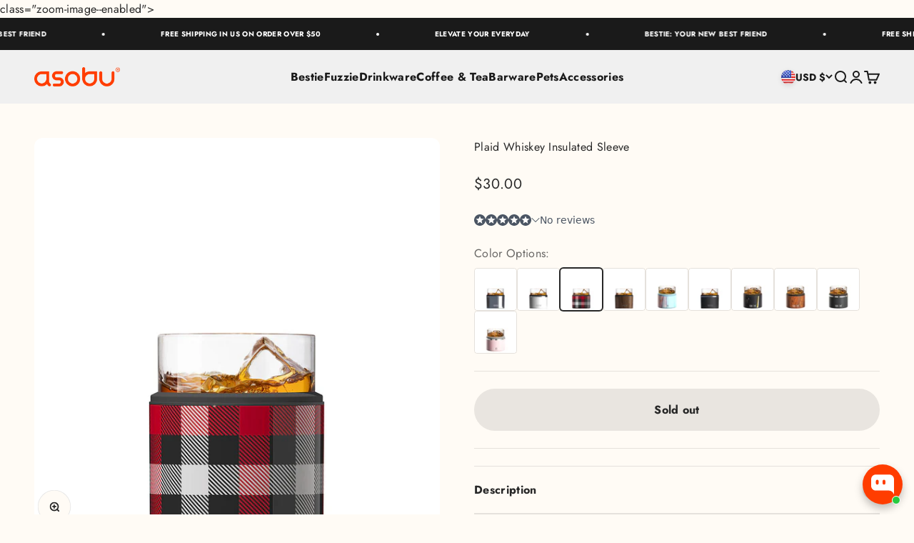

--- FILE ---
content_type: text/html; charset=utf-8
request_url: https://asobubottle.com/products/plaid-on-the-rocks-kuzie-lao21
body_size: 62934
content:
<!doctype html>

<html lang="en" dir="ltr">
  <head>
    <!-- Google Tag Manager -->
<script async crossorigin fetchpriority="high" src="/cdn/shopifycloud/importmap-polyfill/es-modules-shim.2.4.0.js"></script>
<script>(function(w,d,s,l,i){w[l]=w[l]||[];w[l].push({'gtm.start':
new Date().getTime(),event:'gtm.js'});var f=d.getElementsByTagName(s)[0],
j=d.createElement(s),dl=l!='dataLayer'?'&l='+l:'';j.async=true;j.src=
'https://www.googletagmanager.com/gtm.js?id='+i+dl;f.parentNode.insertBefore(j,f);
})(window,document,'script','dataLayer','GTM-K2LK9S4V');</script>
<!-- End Google Tag Manager -->
	<!-- Added by AVADA SEO Suite -->
	

	<!-- /Added by AVADA SEO Suite -->
 
<meta charset="utf-8">
    <meta name="viewport" content="width=device-width, initial-scale=1.0, height=device-height, minimum-scale=1.0, maximum-scale=1.0">
    <meta name="theme-color" content="#f0f0f0">

    <title>Plaid Insulated Stainless Steel Whiskey Glass &amp; Whiskey Tumbler | ASOBU®</title><meta name="description" content="Shop Online ✓ ASOBU® Plaid Whiskey Insulated Sleeve ✓ Reusable - Stainless Steel ✓ Other Colors Available ✓ Lifetime Warranty ✓ Easy Returns"><link rel="canonical" href="https://asobubottle.com/products/plaid-on-the-rocks-kuzie-lao21"><link rel="preconnect" href="https://cdn.shopify.com">
    <link rel="preconnect" href="https://fonts.shopifycdn.com" crossorigin>
    <link rel="dns-prefetch" href="https://productreviews.shopifycdn.com"><link rel="preload" href="//asobubottle.com/cdn/fonts/jost/jost_n5.7c8497861ffd15f4e1284cd221f14658b0e95d61.woff2" as="font" type="font/woff2" crossorigin><link rel="preload" href="//asobubottle.com/cdn/fonts/jost/jost_n4.d47a1b6347ce4a4c9f437608011273009d91f2b7.woff2" as="font" type="font/woff2" crossorigin><meta property="og:type" content="product">
  <meta property="og:title" content="Plaid Whiskey Insulated Sleeve">
  <meta property="product:price:amount" content="30.00">
  <meta property="product:price:currency" content="USD">
  <meta property="product:availability" content="out of stock"><meta property="og:image" content="http://asobubottle.com/cdn/shop/products/23OnTheRocks-LAO21-Plaid_c22c7906-e4f7-47d4-bea6-618520ae5952.jpg?v=1658878454&width=2048">
  <meta property="og:image:secure_url" content="https://asobubottle.com/cdn/shop/products/23OnTheRocks-LAO21-Plaid_c22c7906-e4f7-47d4-bea6-618520ae5952.jpg?v=1658878454&width=2048">
  <meta property="og:image:width" content="1000">
  <meta property="og:image:height" content="1000"><meta property="og:description" content="Shop Online ✓ ASOBU® Plaid Whiskey Insulated Sleeve ✓ Reusable - Stainless Steel ✓ Other Colors Available ✓ Lifetime Warranty ✓ Easy Returns"><meta property="og:url" content="https://asobubottle.com/products/plaid-on-the-rocks-kuzie-lao21">
<meta property="og:site_name" content="ASOBU®"><meta name="twitter:card" content="summary"><meta name="twitter:title" content="Plaid Whiskey Insulated Sleeve">
  <meta name="twitter:description" content="This one&#39;s for the whiskey lovers who know there&#39;s nothing worse than a watered-down drink. Our Black Whiskey Sleeve keeps your drink chilled for hours — whether on the rocks or straight. Perfect for cocktails (we&#39;re partial to an Old Fashioned), the Whiskey Sleeve features a premium rocks glass and a double-wall insulated stainless steel sleeve.


 "><meta name="twitter:image" content="https://asobubottle.com/cdn/shop/products/23OnTheRocks-LAO21-Plaid_c22c7906-e4f7-47d4-bea6-618520ae5952.jpg?crop=center&height=1200&v=1658878454&width=1200">
  <meta name="twitter:image:alt" content="Plaid Whiskey Insulated Sleeve"><script type="application/ld+json">{"@context":"http:\/\/schema.org\/","@id":"\/products\/plaid-on-the-rocks-kuzie-lao21#product","@type":"ProductGroup","brand":{"@type":"Brand","name":"ASOBU | Elevate Your Everyday"},"category":"","description":"This one's for the whiskey lovers who know there's nothing worse than a watered-down drink. Our Black Whiskey Sleeve keeps your drink chilled for hours — whether on the rocks or straight. Perfect for cocktails (we're partial to an Old Fashioned), the Whiskey Sleeve features a premium rocks glass and a double-wall insulated stainless steel sleeve.\n\n\n ","hasVariant":[{"@id":"\/products\/plaid-on-the-rocks-kuzie-lao21?variant=43106918531311#variant","@type":"Product","gtin":"842591042775","image":"https:\/\/asobubottle.com\/cdn\/shop\/products\/23OnTheRocks-LAO21-Plaid_c22c7906-e4f7-47d4-bea6-618520ae5952.jpg?v=1658878454\u0026width=1920","name":"Plaid Whiskey Insulated Sleeve - Plaid","offers":{"@id":"\/products\/plaid-on-the-rocks-kuzie-lao21?variant=43106918531311#offer","@type":"Offer","availability":"http:\/\/schema.org\/OutOfStock","price":"30.00","priceCurrency":"USD","url":"https:\/\/asobubottle.com\/products\/plaid-on-the-rocks-kuzie-lao21?variant=43106918531311"},"sku":"LAO21Pld"}],"name":"Plaid Whiskey Insulated Sleeve","productGroupID":"7760072212719","url":"https:\/\/asobubottle.com\/products\/plaid-on-the-rocks-kuzie-lao21"}</script><script type="application/ld+json">
  {
    "@context": "https://schema.org",
    "@type": "BreadcrumbList",
    "itemListElement": [{
        "@type": "ListItem",
        "position": 1,
        "name": "Home",
        "item": "https://asobubottle.com"
      },{
            "@type": "ListItem",
            "position": 2,
            "name": "Plaid Whiskey Insulated Sleeve",
            "item": "https://asobubottle.com/products/plaid-on-the-rocks-kuzie-lao21"
          }]
  }
</script><style>/* Typography (heading) */
  @font-face {
  font-family: Jost;
  font-weight: 500;
  font-style: normal;
  font-display: fallback;
  src: url("//asobubottle.com/cdn/fonts/jost/jost_n5.7c8497861ffd15f4e1284cd221f14658b0e95d61.woff2") format("woff2"),
       url("//asobubottle.com/cdn/fonts/jost/jost_n5.fb6a06896db583cc2df5ba1b30d9c04383119dd9.woff") format("woff");
}

@font-face {
  font-family: Jost;
  font-weight: 500;
  font-style: italic;
  font-display: fallback;
  src: url("//asobubottle.com/cdn/fonts/jost/jost_i5.a6c7dbde35f2b89f8461eacda9350127566e5d51.woff2") format("woff2"),
       url("//asobubottle.com/cdn/fonts/jost/jost_i5.2b58baee736487eede6bcdb523ca85eea2418357.woff") format("woff");
}

/* Typography (body) */
  @font-face {
  font-family: Jost;
  font-weight: 400;
  font-style: normal;
  font-display: fallback;
  src: url("//asobubottle.com/cdn/fonts/jost/jost_n4.d47a1b6347ce4a4c9f437608011273009d91f2b7.woff2") format("woff2"),
       url("//asobubottle.com/cdn/fonts/jost/jost_n4.791c46290e672b3f85c3d1c651ef2efa3819eadd.woff") format("woff");
}

@font-face {
  font-family: Jost;
  font-weight: 400;
  font-style: italic;
  font-display: fallback;
  src: url("//asobubottle.com/cdn/fonts/jost/jost_i4.b690098389649750ada222b9763d55796c5283a5.woff2") format("woff2"),
       url("//asobubottle.com/cdn/fonts/jost/jost_i4.fd766415a47e50b9e391ae7ec04e2ae25e7e28b0.woff") format("woff");
}

@font-face {
  font-family: Jost;
  font-weight: 700;
  font-style: normal;
  font-display: fallback;
  src: url("//asobubottle.com/cdn/fonts/jost/jost_n7.921dc18c13fa0b0c94c5e2517ffe06139c3615a3.woff2") format("woff2"),
       url("//asobubottle.com/cdn/fonts/jost/jost_n7.cbfc16c98c1e195f46c536e775e4e959c5f2f22b.woff") format("woff");
}

@font-face {
  font-family: Jost;
  font-weight: 700;
  font-style: italic;
  font-display: fallback;
  src: url("//asobubottle.com/cdn/fonts/jost/jost_i7.d8201b854e41e19d7ed9b1a31fe4fe71deea6d3f.woff2") format("woff2"),
       url("//asobubottle.com/cdn/fonts/jost/jost_i7.eae515c34e26b6c853efddc3fc0c552e0de63757.woff") format("woff");
}

:root {
    /**
     * ---------------------------------------------------------------------
     * SPACING VARIABLES
     *
     * We are using a spacing inspired from frameworks like Tailwind CSS.
     * ---------------------------------------------------------------------
     */
    --spacing-0-5: 0.125rem; /* 2px */
    --spacing-1: 0.25rem; /* 4px */
    --spacing-1-5: 0.375rem; /* 6px */
    --spacing-2: 0.5rem; /* 8px */
    --spacing-2-5: 0.625rem; /* 10px */
    --spacing-3: 0.75rem; /* 12px */
    --spacing-3-5: 0.875rem; /* 14px */
    --spacing-4: 1rem; /* 16px */
    --spacing-4-5: 1.125rem; /* 18px */
    --spacing-5: 1.25rem; /* 20px */
    --spacing-5-5: 1.375rem; /* 22px */
    --spacing-6: 1.5rem; /* 24px */
    --spacing-6-5: 1.625rem; /* 26px */
    --spacing-7: 1.75rem; /* 28px */
    --spacing-7-5: 1.875rem; /* 30px */
    --spacing-8: 2rem; /* 32px */
    --spacing-8-5: 2.125rem; /* 34px */
    --spacing-9: 2.25rem; /* 36px */
    --spacing-9-5: 2.375rem; /* 38px */
    --spacing-10: 2.5rem; /* 40px */
    --spacing-11: 2.75rem; /* 44px */
    --spacing-12: 3rem; /* 48px */
    --spacing-14: 3.5rem; /* 56px */
    --spacing-16: 4rem; /* 64px */
    --spacing-18: 4.5rem; /* 72px */
    --spacing-20: 5rem; /* 80px */
    --spacing-24: 6rem; /* 96px */
    --spacing-28: 7rem; /* 112px */
    --spacing-32: 8rem; /* 128px */
    --spacing-36: 9rem; /* 144px */
    --spacing-40: 10rem; /* 160px */
    --spacing-44: 11rem; /* 176px */
    --spacing-48: 12rem; /* 192px */
    --spacing-52: 13rem; /* 208px */
    --spacing-56: 14rem; /* 224px */
    --spacing-60: 15rem; /* 240px */
    --spacing-64: 16rem; /* 256px */
    --spacing-72: 18rem; /* 288px */
    --spacing-80: 20rem; /* 320px */
    --spacing-96: 24rem; /* 384px */

    /* Container */
    --container-max-width: 1600px;
    --container-narrow-max-width: 1350px;
    --container-gutter: var(--spacing-5);
    --section-outer-spacing-block: var(--spacing-8);
    --section-inner-max-spacing-block: var(--spacing-8);
    --section-inner-spacing-inline: var(--container-gutter);
    --section-stack-spacing-block: var(--spacing-8);

    /* Grid gutter */
    --grid-gutter: var(--spacing-5);

    /* Product list settings */
    --product-list-row-gap: var(--spacing-8);
    --product-list-column-gap: var(--grid-gutter);

    /* Form settings */
    --input-gap: var(--spacing-2);
    --input-height: 2.625rem;
    --input-padding-inline: var(--spacing-4);

    /* Other sizes */
    --sticky-area-height: calc(var(--sticky-announcement-bar-enabled, 0) * var(--announcement-bar-height, 0px) + var(--sticky-header-enabled, 0) * var(--header-height, 0px));

    /* RTL support */
    --transform-logical-flip: 1;
    --transform-origin-start: left;
    --transform-origin-end: right;

    /**
     * ---------------------------------------------------------------------
     * TYPOGRAPHY
     * ---------------------------------------------------------------------
     */

    /* Font properties */
    --heading-font-family: Jost, sans-serif;
    --heading-font-weight: 500;
    --heading-font-style: normal;
    --heading-text-transform: normal;
    --heading-letter-spacing: 0.02em;
    --text-font-family: Jost, sans-serif;
    --text-font-weight: 400;
    --text-font-style: normal;
    --text-letter-spacing: 0.02em;

    /* Font sizes */
    --text-h0: 2.75rem;
    --text-h1: 2rem;
    --text-h2: 1.75rem;
    --text-h3: 1.375rem;
    --text-h4: 1.125rem;
    --text-h5: 1.125rem;
    --text-h6: 1rem;
    --text-xs: 0.6875rem;
    --text-sm: 0.75rem;
    --text-base: 0.875rem;
    --text-lg: 1.125rem;

    /**
     * ---------------------------------------------------------------------
     * COLORS
     * ---------------------------------------------------------------------
     */

    /* Color settings */--accent: 255 88 36;
    --text-primary: 40 40 40;
    --background-primary: 255 251 245;
    --dialog-background: 255 255 255;
    --border-color: var(--text-color, var(--text-primary)) / 0.12;

    /* Button colors */
    --button-background-primary: 255 88 36;
    --button-text-primary: 255 255 255;
    --button-background-secondary: 19 20 22;
    --button-text-secondary: 255 255 255;

    /* Status colors */
    --success-background: 224 244 232;
    --success-text: 0 163 65;
    --warning-background: 255 246 233;
    --warning-text: 255 183 74;
    --error-background: 254 231 231;
    --error-text: 248 58 58;

    /* Product colors */
    --on-sale-text: 248 58 58;
    --on-sale-badge-background: 248 58 58;
    --on-sale-badge-text: 255 255 255;
    --sold-out-badge-background: 0 0 0;
    --sold-out-badge-text: 255 255 255;
    --primary-badge-background: 255 88 36;
    --primary-badge-text: 255 255 255;
    --star-color: 255 183 74;
    --product-card-background: 255 255 255;
    --product-card-text: 26 26 26;

    /* Header colors */
    --header-background: 240 240 240;
    --header-text: 26 26 26;

    /* Footer colors */
    --footer-background: 255 255 255;
    --footer-text: 26 26 26;

    /* Rounded variables (used for border radius) */
    --rounded-xs: 0.25rem;
    --rounded-sm: 0.375rem;
    --rounded: 0.75rem;
    --rounded-lg: 1.5rem;
    --rounded-full: 9999px;

    --rounded-button: 3.75rem;
    --rounded-input: 0.5rem;

    /* Box shadow */
    --shadow-sm: 0 2px 8px rgb(var(--text-primary) / 0.1);
    --shadow: 0 5px 15px rgb(var(--text-primary) / 0.1);
    --shadow-md: 0 5px 30px rgb(var(--text-primary) / 0.1);
    --shadow-block: 18px 18px 50px rgb(var(--text-primary) / 0.1);

    /**
     * ---------------------------------------------------------------------
     * OTHER
     * ---------------------------------------------------------------------
     */

    --stagger-products-reveal-opacity: 0;
    --cursor-close-svg-url: url(//asobubottle.com/cdn/shop/t/38/assets/cursor-close.svg?v=147174565022153725511766052844);
    --cursor-zoom-in-svg-url: url(//asobubottle.com/cdn/shop/t/38/assets/cursor-zoom-in.svg?v=154953035094101115921766052844);
    --cursor-zoom-out-svg-url: url(//asobubottle.com/cdn/shop/t/38/assets/cursor-zoom-out.svg?v=16155520337305705181766052844);
    --checkmark-svg-url: url(//asobubottle.com/cdn/shop/t/38/assets/checkmark.svg?v=77552481021870063511766052845);
  }

  [dir="rtl"]:root {
    /* RTL support */
    --transform-logical-flip: -1;
    --transform-origin-start: right;
    --transform-origin-end: left;
  }

  @media screen and (min-width: 700px) {
    :root {
      /* Typography (font size) */
      --text-h0: 3.5rem;
      --text-h1: 2.5rem;
      --text-h2: 2rem;
      --text-h3: 1.625rem;
      --text-h4: 1.375rem;
      --text-h5: 1.125rem;
      --text-h6: 1rem;

      --text-xs: 0.75rem;
      --text-sm: 0.875rem;
      --text-base: 1.0rem;
      --text-lg: 1.25rem;

      /* Spacing */
      --container-gutter: 2rem;
      --section-outer-spacing-block: var(--spacing-12);
      --section-inner-max-spacing-block: var(--spacing-10);
      --section-inner-spacing-inline: var(--spacing-10);
      --section-stack-spacing-block: var(--spacing-10);

      /* Grid gutter */
      --grid-gutter: var(--spacing-6);

      /* Product list settings */
      --product-list-row-gap: var(--spacing-12);

      /* Form settings */
      --input-gap: 1rem;
      --input-height: 3.125rem;
      --input-padding-inline: var(--spacing-5);
    }
  }

  @media screen and (min-width: 1000px) {
    :root {
      /* Spacing settings */
      --container-gutter: var(--spacing-12);
      --section-outer-spacing-block: var(--spacing-14);
      --section-inner-max-spacing-block: var(--spacing-12);
      --section-inner-spacing-inline: var(--spacing-12);
      --section-stack-spacing-block: var(--spacing-10);
    }
  }

  @media screen and (min-width: 1150px) {
    :root {
      /* Spacing settings */
      --container-gutter: var(--spacing-12);
      --section-outer-spacing-block: var(--spacing-14);
      --section-inner-max-spacing-block: var(--spacing-12);
      --section-inner-spacing-inline: var(--spacing-12);
      --section-stack-spacing-block: var(--spacing-12);
    }
  }

  @media screen and (min-width: 1400px) {
    :root {
      /* Typography (font size) */
      --text-h0: 4.5rem;
      --text-h1: 3.5rem;
      --text-h2: 2.75rem;
      --text-h3: 2rem;
      --text-h4: 1.75rem;
      --text-h5: 1.375rem;
      --text-h6: 1.25rem;

      --section-outer-spacing-block: var(--spacing-16);
      --section-inner-max-spacing-block: var(--spacing-14);
      --section-inner-spacing-inline: var(--spacing-14);
    }
  }

  @media screen and (min-width: 1600px) {
    :root {
      --section-outer-spacing-block: var(--spacing-16);
      --section-inner-max-spacing-block: var(--spacing-16);
      --section-inner-spacing-inline: var(--spacing-16);
    }
  }

  /**
   * ---------------------------------------------------------------------
   * LIQUID DEPENDANT CSS
   *
   * Our main CSS is Liquid free, but some very specific features depend on
   * theme settings, so we have them here
   * ---------------------------------------------------------------------
   */@media screen and (pointer: fine) {
        /* The !important are for the Shopify Payment button to ensure we override the default from Shopify styles */
        .button:not([disabled]):not(.button--outline):hover, .btn:not([disabled]):hover, .shopify-payment-button__button--unbranded:not([disabled]):hover {
          background-color: transparent !important;
          color: rgb(var(--button-outline-color) / var(--button-background-opacity, 1)) !important;
          box-shadow: inset 0 0 0 2px currentColor !important;
        }

        .button--outline:not([disabled]):hover {
          background: rgb(var(--button-background));
          color: rgb(var(--button-text-color));
          box-shadow: inset 0 0 0 2px rgb(var(--button-background));
        }
      }</style><script>
  // This allows to expose several variables to the global scope, to be used in scripts
  window.themeVariables = {
    settings: {
      showPageTransition: null,
      staggerProductsApparition: true,
      reduceDrawerAnimation: false,
      reduceMenuAnimation: false,
      headingApparition: "split_fade",
      pageType: "product",
      moneyFormat: "${{amount}}",
      moneyWithCurrencyFormat: "${{amount}} USD",
      currencyCodeEnabled: false,
      cartType: "popover",
      showDiscount: true,
      discountMode: "saving",
      pageBackground: "#fffbf5",
      textColor: "#282828"
    },

    strings: {
      addedToCartWithTitle: "{{ product_title }} added to your cart",
      accessibilityClose: "Close",
      accessibilityNext: "Next",
      accessibilityPrevious: "Previous",
      closeGallery: "Close gallery",
      zoomGallery: "Zoom",
      errorGallery: "Image cannot be loaded",
      searchNoResults: "No results could be found.",
      addOrderNote: "Add order note",
      editOrderNote: "Edit order note",
      shippingEstimatorNoResults: "Sorry, we do not ship to your address.",
      shippingEstimatorOneResult: "There is one shipping rate for your address:",
      shippingEstimatorMultipleResults: "There are several shipping rates for your address:",
      shippingEstimatorError: "One or more error occurred while retrieving shipping rates:"
    },

    breakpoints: {
      'sm': 'screen and (min-width: 700px)',
      'md': 'screen and (min-width: 1000px)',
      'lg': 'screen and (min-width: 1150px)',
      'xl': 'screen and (min-width: 1400px)',

      'sm-max': 'screen and (max-width: 699px)',
      'md-max': 'screen and (max-width: 999px)',
      'lg-max': 'screen and (max-width: 1149px)',
      'xl-max': 'screen and (max-width: 1399px)'
    }
  };

  // For detecting native share
  document.documentElement.classList.add(`native-share--${navigator.share ? 'enabled' : 'disabled'}`);// We save the product ID in local storage to be eventually used for recently viewed section
    try {
      const recentlyViewedProducts = new Set(JSON.parse(localStorage.getItem('theme:recently-viewed-products') || '[]'));

      recentlyViewedProducts.delete(7760072212719); // Delete first to re-move the product
      recentlyViewedProducts.add(7760072212719);

      localStorage.setItem('theme:recently-viewed-products', JSON.stringify(Array.from(recentlyViewedProducts.values()).reverse()));
    } catch (e) {
      // Safari in private mode does not allow setting item, we silently fail
    }</script><script type="importmap">{
        "imports": {
          "vendor": "//asobubottle.com/cdn/shop/t/38/assets/vendor.min.js?v=150021648067352023321766052798",
          "theme": "//asobubottle.com/cdn/shop/t/38/assets/theme.js?v=40804283163904948221766052798",
          "photoswipe": "//asobubottle.com/cdn/shop/t/38/assets/photoswipe.min.js?v=13374349288281597431766052798"
        }
      }
    </script>

    <script type="module" src="//asobubottle.com/cdn/shop/t/38/assets/vendor.min.js?v=150021648067352023321766052798"></script>
    <script type="module" src="//asobubottle.com/cdn/shop/t/38/assets/theme.js?v=40804283163904948221766052798"></script>

    <script>window.performance && window.performance.mark && window.performance.mark('shopify.content_for_header.start');</script><meta name="google-site-verification" content="wk5bI7aZIxE6LgO9wkgmsU13YN2920mpg-JgVlddSG8">
<meta name="google-site-verification" content="QdE-xRYyUDRWDJff4OnVUeoKuYAL39-h1PN8D_k9Kww">
<meta name="google-site-verification" content="W4z241noMl5enwjHobft-VDo7HDEKvDkDoIRiHsvkEk">
<meta name="google-site-verification" content="8W20F6CIeYjpIKCUwf5NkjxyclkGvSybEYOFQuI4QGw">
<meta name="facebook-domain-verification" content="khlv2hz03obgbzpijs4fe3yemgqiji">
<meta id="shopify-digital-wallet" name="shopify-digital-wallet" content="/17699733/digital_wallets/dialog">
<meta name="shopify-checkout-api-token" content="361eeea165dc924489fff8059798a142">
<meta id="in-context-paypal-metadata" data-shop-id="17699733" data-venmo-supported="false" data-environment="production" data-locale="en_US" data-paypal-v4="true" data-currency="USD">
<link rel="alternate" hreflang="x-default" href="https://asobubottle.com/products/plaid-on-the-rocks-kuzie-lao21">
<link rel="alternate" hreflang="en" href="https://asobubottle.com/products/plaid-on-the-rocks-kuzie-lao21">
<link rel="alternate" hreflang="en-GB" href="https://asobubottle.co.uk/products/plaid-on-the-rocks-kuzie-lao21">
<link rel="alternate" type="application/json+oembed" href="https://asobubottle.com/products/plaid-on-the-rocks-kuzie-lao21.oembed">
<script async="async" src="/checkouts/internal/preloads.js?locale=en-US"></script>
<link rel="preconnect" href="https://shop.app" crossorigin="anonymous">
<script async="async" src="https://shop.app/checkouts/internal/preloads.js?locale=en-US&shop_id=17699733" crossorigin="anonymous"></script>
<script id="apple-pay-shop-capabilities" type="application/json">{"shopId":17699733,"countryCode":"CA","currencyCode":"USD","merchantCapabilities":["supports3DS"],"merchantId":"gid:\/\/shopify\/Shop\/17699733","merchantName":"ASOBU®","requiredBillingContactFields":["postalAddress","email","phone"],"requiredShippingContactFields":["postalAddress","email","phone"],"shippingType":"shipping","supportedNetworks":["visa","masterCard","amex","discover","jcb"],"total":{"type":"pending","label":"ASOBU®","amount":"1.00"},"shopifyPaymentsEnabled":true,"supportsSubscriptions":true}</script>
<script id="shopify-features" type="application/json">{"accessToken":"361eeea165dc924489fff8059798a142","betas":["rich-media-storefront-analytics"],"domain":"asobubottle.com","predictiveSearch":true,"shopId":17699733,"locale":"en"}</script>
<script>var Shopify = Shopify || {};
Shopify.shop = "asobubottle.myshopify.com";
Shopify.locale = "en";
Shopify.currency = {"active":"USD","rate":"1.0"};
Shopify.country = "US";
Shopify.theme = {"name":"December 25 - 6.12","id":156725608687,"schema_name":"Impact","schema_version":"6.12.0","theme_store_id":1190,"role":"main"};
Shopify.theme.handle = "null";
Shopify.theme.style = {"id":null,"handle":null};
Shopify.cdnHost = "asobubottle.com/cdn";
Shopify.routes = Shopify.routes || {};
Shopify.routes.root = "/";</script>
<script type="module">!function(o){(o.Shopify=o.Shopify||{}).modules=!0}(window);</script>
<script>!function(o){function n(){var o=[];function n(){o.push(Array.prototype.slice.apply(arguments))}return n.q=o,n}var t=o.Shopify=o.Shopify||{};t.loadFeatures=n(),t.autoloadFeatures=n()}(window);</script>
<script>
  window.ShopifyPay = window.ShopifyPay || {};
  window.ShopifyPay.apiHost = "shop.app\/pay";
  window.ShopifyPay.redirectState = null;
</script>
<script id="shop-js-analytics" type="application/json">{"pageType":"product"}</script>
<script defer="defer" async type="module" src="//asobubottle.com/cdn/shopifycloud/shop-js/modules/v2/client.init-shop-cart-sync_BN7fPSNr.en.esm.js"></script>
<script defer="defer" async type="module" src="//asobubottle.com/cdn/shopifycloud/shop-js/modules/v2/chunk.common_Cbph3Kss.esm.js"></script>
<script defer="defer" async type="module" src="//asobubottle.com/cdn/shopifycloud/shop-js/modules/v2/chunk.modal_DKumMAJ1.esm.js"></script>
<script type="module">
  await import("//asobubottle.com/cdn/shopifycloud/shop-js/modules/v2/client.init-shop-cart-sync_BN7fPSNr.en.esm.js");
await import("//asobubottle.com/cdn/shopifycloud/shop-js/modules/v2/chunk.common_Cbph3Kss.esm.js");
await import("//asobubottle.com/cdn/shopifycloud/shop-js/modules/v2/chunk.modal_DKumMAJ1.esm.js");

  window.Shopify.SignInWithShop?.initShopCartSync?.({"fedCMEnabled":true,"windoidEnabled":true});

</script>
<script>
  window.Shopify = window.Shopify || {};
  if (!window.Shopify.featureAssets) window.Shopify.featureAssets = {};
  window.Shopify.featureAssets['shop-js'] = {"shop-cart-sync":["modules/v2/client.shop-cart-sync_CJVUk8Jm.en.esm.js","modules/v2/chunk.common_Cbph3Kss.esm.js","modules/v2/chunk.modal_DKumMAJ1.esm.js"],"init-fed-cm":["modules/v2/client.init-fed-cm_7Fvt41F4.en.esm.js","modules/v2/chunk.common_Cbph3Kss.esm.js","modules/v2/chunk.modal_DKumMAJ1.esm.js"],"init-shop-email-lookup-coordinator":["modules/v2/client.init-shop-email-lookup-coordinator_Cc088_bR.en.esm.js","modules/v2/chunk.common_Cbph3Kss.esm.js","modules/v2/chunk.modal_DKumMAJ1.esm.js"],"init-windoid":["modules/v2/client.init-windoid_hPopwJRj.en.esm.js","modules/v2/chunk.common_Cbph3Kss.esm.js","modules/v2/chunk.modal_DKumMAJ1.esm.js"],"shop-button":["modules/v2/client.shop-button_B0jaPSNF.en.esm.js","modules/v2/chunk.common_Cbph3Kss.esm.js","modules/v2/chunk.modal_DKumMAJ1.esm.js"],"shop-cash-offers":["modules/v2/client.shop-cash-offers_DPIskqss.en.esm.js","modules/v2/chunk.common_Cbph3Kss.esm.js","modules/v2/chunk.modal_DKumMAJ1.esm.js"],"shop-toast-manager":["modules/v2/client.shop-toast-manager_CK7RT69O.en.esm.js","modules/v2/chunk.common_Cbph3Kss.esm.js","modules/v2/chunk.modal_DKumMAJ1.esm.js"],"init-shop-cart-sync":["modules/v2/client.init-shop-cart-sync_BN7fPSNr.en.esm.js","modules/v2/chunk.common_Cbph3Kss.esm.js","modules/v2/chunk.modal_DKumMAJ1.esm.js"],"init-customer-accounts-sign-up":["modules/v2/client.init-customer-accounts-sign-up_CfPf4CXf.en.esm.js","modules/v2/client.shop-login-button_DeIztwXF.en.esm.js","modules/v2/chunk.common_Cbph3Kss.esm.js","modules/v2/chunk.modal_DKumMAJ1.esm.js"],"pay-button":["modules/v2/client.pay-button_CgIwFSYN.en.esm.js","modules/v2/chunk.common_Cbph3Kss.esm.js","modules/v2/chunk.modal_DKumMAJ1.esm.js"],"init-customer-accounts":["modules/v2/client.init-customer-accounts_DQ3x16JI.en.esm.js","modules/v2/client.shop-login-button_DeIztwXF.en.esm.js","modules/v2/chunk.common_Cbph3Kss.esm.js","modules/v2/chunk.modal_DKumMAJ1.esm.js"],"avatar":["modules/v2/client.avatar_BTnouDA3.en.esm.js"],"init-shop-for-new-customer-accounts":["modules/v2/client.init-shop-for-new-customer-accounts_CsZy_esa.en.esm.js","modules/v2/client.shop-login-button_DeIztwXF.en.esm.js","modules/v2/chunk.common_Cbph3Kss.esm.js","modules/v2/chunk.modal_DKumMAJ1.esm.js"],"shop-follow-button":["modules/v2/client.shop-follow-button_BRMJjgGd.en.esm.js","modules/v2/chunk.common_Cbph3Kss.esm.js","modules/v2/chunk.modal_DKumMAJ1.esm.js"],"checkout-modal":["modules/v2/client.checkout-modal_B9Drz_yf.en.esm.js","modules/v2/chunk.common_Cbph3Kss.esm.js","modules/v2/chunk.modal_DKumMAJ1.esm.js"],"shop-login-button":["modules/v2/client.shop-login-button_DeIztwXF.en.esm.js","modules/v2/chunk.common_Cbph3Kss.esm.js","modules/v2/chunk.modal_DKumMAJ1.esm.js"],"lead-capture":["modules/v2/client.lead-capture_DXYzFM3R.en.esm.js","modules/v2/chunk.common_Cbph3Kss.esm.js","modules/v2/chunk.modal_DKumMAJ1.esm.js"],"shop-login":["modules/v2/client.shop-login_CA5pJqmO.en.esm.js","modules/v2/chunk.common_Cbph3Kss.esm.js","modules/v2/chunk.modal_DKumMAJ1.esm.js"],"payment-terms":["modules/v2/client.payment-terms_BxzfvcZJ.en.esm.js","modules/v2/chunk.common_Cbph3Kss.esm.js","modules/v2/chunk.modal_DKumMAJ1.esm.js"]};
</script>
<script>(function() {
  var isLoaded = false;
  function asyncLoad() {
    if (isLoaded) return;
    isLoaded = true;
    var urls = ["https:\/\/api.omegatheme.com\/facebook-chat\/\/facebook-chat.js?v=1597070951\u0026shop=asobubottle.myshopify.com","\/\/shopify.privy.com\/widget.js?shop=asobubottle.myshopify.com","https:\/\/js.smile.io\/v1\/smile-shopify.js?shop=asobubottle.myshopify.com","https:\/\/static.shareasale.com\/json\/shopify\/deduplication.js?shop=asobubottle.myshopify.com","https:\/\/static.shareasale.com\/json\/shopify\/shareasale-tracking.js?sasmid=126550\u0026ssmtid=19038\u0026shop=asobubottle.myshopify.com","https:\/\/cdn.commoninja.com\/sdk\/latest\/commonninja.js?shop=asobubottle.myshopify.com"];
    for (var i = 0; i < urls.length; i++) {
      var s = document.createElement('script');
      s.type = 'text/javascript';
      s.async = true;
      s.src = urls[i];
      var x = document.getElementsByTagName('script')[0];
      x.parentNode.insertBefore(s, x);
    }
  };
  if(window.attachEvent) {
    window.attachEvent('onload', asyncLoad);
  } else {
    window.addEventListener('load', asyncLoad, false);
  }
})();</script>
<script id="__st">var __st={"a":17699733,"offset":-18000,"reqid":"ff0b0455-d539-4a74-8971-8b0523cfc263-1769768377","pageurl":"asobubottle.com\/products\/plaid-on-the-rocks-kuzie-lao21","u":"f6d078dd3d55","p":"product","rtyp":"product","rid":7760072212719};</script>
<script>window.ShopifyPaypalV4VisibilityTracking = true;</script>
<script id="captcha-bootstrap">!function(){'use strict';const t='contact',e='account',n='new_comment',o=[[t,t],['blogs',n],['comments',n],[t,'customer']],c=[[e,'customer_login'],[e,'guest_login'],[e,'recover_customer_password'],[e,'create_customer']],r=t=>t.map((([t,e])=>`form[action*='/${t}']:not([data-nocaptcha='true']) input[name='form_type'][value='${e}']`)).join(','),a=t=>()=>t?[...document.querySelectorAll(t)].map((t=>t.form)):[];function s(){const t=[...o],e=r(t);return a(e)}const i='password',u='form_key',d=['recaptcha-v3-token','g-recaptcha-response','h-captcha-response',i],f=()=>{try{return window.sessionStorage}catch{return}},m='__shopify_v',_=t=>t.elements[u];function p(t,e,n=!1){try{const o=window.sessionStorage,c=JSON.parse(o.getItem(e)),{data:r}=function(t){const{data:e,action:n}=t;return t[m]||n?{data:e,action:n}:{data:t,action:n}}(c);for(const[e,n]of Object.entries(r))t.elements[e]&&(t.elements[e].value=n);n&&o.removeItem(e)}catch(o){console.error('form repopulation failed',{error:o})}}const l='form_type',E='cptcha';function T(t){t.dataset[E]=!0}const w=window,h=w.document,L='Shopify',v='ce_forms',y='captcha';let A=!1;((t,e)=>{const n=(g='f06e6c50-85a8-45c8-87d0-21a2b65856fe',I='https://cdn.shopify.com/shopifycloud/storefront-forms-hcaptcha/ce_storefront_forms_captcha_hcaptcha.v1.5.2.iife.js',D={infoText:'Protected by hCaptcha',privacyText:'Privacy',termsText:'Terms'},(t,e,n)=>{const o=w[L][v],c=o.bindForm;if(c)return c(t,g,e,D).then(n);var r;o.q.push([[t,g,e,D],n]),r=I,A||(h.body.append(Object.assign(h.createElement('script'),{id:'captcha-provider',async:!0,src:r})),A=!0)});var g,I,D;w[L]=w[L]||{},w[L][v]=w[L][v]||{},w[L][v].q=[],w[L][y]=w[L][y]||{},w[L][y].protect=function(t,e){n(t,void 0,e),T(t)},Object.freeze(w[L][y]),function(t,e,n,w,h,L){const[v,y,A,g]=function(t,e,n){const i=e?o:[],u=t?c:[],d=[...i,...u],f=r(d),m=r(i),_=r(d.filter((([t,e])=>n.includes(e))));return[a(f),a(m),a(_),s()]}(w,h,L),I=t=>{const e=t.target;return e instanceof HTMLFormElement?e:e&&e.form},D=t=>v().includes(t);t.addEventListener('submit',(t=>{const e=I(t);if(!e)return;const n=D(e)&&!e.dataset.hcaptchaBound&&!e.dataset.recaptchaBound,o=_(e),c=g().includes(e)&&(!o||!o.value);(n||c)&&t.preventDefault(),c&&!n&&(function(t){try{if(!f())return;!function(t){const e=f();if(!e)return;const n=_(t);if(!n)return;const o=n.value;o&&e.removeItem(o)}(t);const e=Array.from(Array(32),(()=>Math.random().toString(36)[2])).join('');!function(t,e){_(t)||t.append(Object.assign(document.createElement('input'),{type:'hidden',name:u})),t.elements[u].value=e}(t,e),function(t,e){const n=f();if(!n)return;const o=[...t.querySelectorAll(`input[type='${i}']`)].map((({name:t})=>t)),c=[...d,...o],r={};for(const[a,s]of new FormData(t).entries())c.includes(a)||(r[a]=s);n.setItem(e,JSON.stringify({[m]:1,action:t.action,data:r}))}(t,e)}catch(e){console.error('failed to persist form',e)}}(e),e.submit())}));const S=(t,e)=>{t&&!t.dataset[E]&&(n(t,e.some((e=>e===t))),T(t))};for(const o of['focusin','change'])t.addEventListener(o,(t=>{const e=I(t);D(e)&&S(e,y())}));const B=e.get('form_key'),M=e.get(l),P=B&&M;t.addEventListener('DOMContentLoaded',(()=>{const t=y();if(P)for(const e of t)e.elements[l].value===M&&p(e,B);[...new Set([...A(),...v().filter((t=>'true'===t.dataset.shopifyCaptcha))])].forEach((e=>S(e,t)))}))}(h,new URLSearchParams(w.location.search),n,t,e,['guest_login'])})(!0,!0)}();</script>
<script integrity="sha256-4kQ18oKyAcykRKYeNunJcIwy7WH5gtpwJnB7kiuLZ1E=" data-source-attribution="shopify.loadfeatures" defer="defer" src="//asobubottle.com/cdn/shopifycloud/storefront/assets/storefront/load_feature-a0a9edcb.js" crossorigin="anonymous"></script>
<script crossorigin="anonymous" defer="defer" src="//asobubottle.com/cdn/shopifycloud/storefront/assets/shopify_pay/storefront-65b4c6d7.js?v=20250812"></script>
<script data-source-attribution="shopify.dynamic_checkout.dynamic.init">var Shopify=Shopify||{};Shopify.PaymentButton=Shopify.PaymentButton||{isStorefrontPortableWallets:!0,init:function(){window.Shopify.PaymentButton.init=function(){};var t=document.createElement("script");t.src="https://asobubottle.com/cdn/shopifycloud/portable-wallets/latest/portable-wallets.en.js",t.type="module",document.head.appendChild(t)}};
</script>
<script data-source-attribution="shopify.dynamic_checkout.buyer_consent">
  function portableWalletsHideBuyerConsent(e){var t=document.getElementById("shopify-buyer-consent"),n=document.getElementById("shopify-subscription-policy-button");t&&n&&(t.classList.add("hidden"),t.setAttribute("aria-hidden","true"),n.removeEventListener("click",e))}function portableWalletsShowBuyerConsent(e){var t=document.getElementById("shopify-buyer-consent"),n=document.getElementById("shopify-subscription-policy-button");t&&n&&(t.classList.remove("hidden"),t.removeAttribute("aria-hidden"),n.addEventListener("click",e))}window.Shopify?.PaymentButton&&(window.Shopify.PaymentButton.hideBuyerConsent=portableWalletsHideBuyerConsent,window.Shopify.PaymentButton.showBuyerConsent=portableWalletsShowBuyerConsent);
</script>
<script>
  function portableWalletsCleanup(e){e&&e.src&&console.error("Failed to load portable wallets script "+e.src);var t=document.querySelectorAll("shopify-accelerated-checkout .shopify-payment-button__skeleton, shopify-accelerated-checkout-cart .wallet-cart-button__skeleton"),e=document.getElementById("shopify-buyer-consent");for(let e=0;e<t.length;e++)t[e].remove();e&&e.remove()}function portableWalletsNotLoadedAsModule(e){e instanceof ErrorEvent&&"string"==typeof e.message&&e.message.includes("import.meta")&&"string"==typeof e.filename&&e.filename.includes("portable-wallets")&&(window.removeEventListener("error",portableWalletsNotLoadedAsModule),window.Shopify.PaymentButton.failedToLoad=e,"loading"===document.readyState?document.addEventListener("DOMContentLoaded",window.Shopify.PaymentButton.init):window.Shopify.PaymentButton.init())}window.addEventListener("error",portableWalletsNotLoadedAsModule);
</script>

<script type="module" src="https://asobubottle.com/cdn/shopifycloud/portable-wallets/latest/portable-wallets.en.js" onError="portableWalletsCleanup(this)" crossorigin="anonymous"></script>
<script nomodule>
  document.addEventListener("DOMContentLoaded", portableWalletsCleanup);
</script>

<link id="shopify-accelerated-checkout-styles" rel="stylesheet" media="screen" href="https://asobubottle.com/cdn/shopifycloud/portable-wallets/latest/accelerated-checkout-backwards-compat.css" crossorigin="anonymous">
<style id="shopify-accelerated-checkout-cart">
        #shopify-buyer-consent {
  margin-top: 1em;
  display: inline-block;
  width: 100%;
}

#shopify-buyer-consent.hidden {
  display: none;
}

#shopify-subscription-policy-button {
  background: none;
  border: none;
  padding: 0;
  text-decoration: underline;
  font-size: inherit;
  cursor: pointer;
}

#shopify-subscription-policy-button::before {
  box-shadow: none;
}

      </style>

<script>window.performance && window.performance.mark && window.performance.mark('shopify.content_for_header.end');</script>
<link href="//asobubottle.com/cdn/shop/t/38/assets/theme.css?v=139153545572283483691766052798" rel="stylesheet" type="text/css" media="all" />

<!-- BEGIN app block: shopify://apps/avada-seo-suite/blocks/avada-seo/15507c6e-1aa3-45d3-b698-7e175e033440 --><script>
  window.AVADA_SEO_ENABLED = true;
</script><!-- BEGIN app snippet: avada-broken-link-manager --><!-- END app snippet --><!-- BEGIN app snippet: avada-seo-site --><!-- END app snippet --><!-- BEGIN app snippet: avada-robot-onpage --><!-- Avada SEO Robot Onpage -->












<!-- END app snippet --><!-- BEGIN app snippet: avada-frequently-asked-questions -->







<!-- END app snippet --><!-- BEGIN app snippet: avada-custom-css --> <!-- BEGIN Avada SEO custom CSS END -->


<!-- END Avada SEO custom CSS END -->
<!-- END app snippet --><!-- BEGIN app snippet: avada-product-and-collection --><script>
    console.log('productAndCollection', {"handlingTimeMin":0,"priceValidUntil":"2030-01-01","handlingTimeMax":1,"priceValidUntilEnable":true,"selected":[],"status":true,"showShippingDetails":true,"transitTimeMin":0,"transitTimeMax":1,"price":0,"currency":"USD","applicableCountry":"US","returnShippingFeesAmount":0,"returnPolicyCategory":"https:\/\/schema.org\/MerchantReturnFiniteReturnWindow","returnMethod":"https:\/\/schema.org\/ReturnByMail","returnFees":"https:\/\/schema.org\/FreeReturn","country":"BR","returnDay":60,"handlingTimeUnit":"DAY","transitTimeUnit":"DAY","showStockStatus":false});
  </script><script type="application/ld+json">
  {
    "@context": "https://schema.org",
    "@type": "ProductGroup",
    "@id": "https://asobubottle.com/products/plaid-on-the-rocks-kuzie-lao21",
    "name": "Plaid Whiskey Insulated Sleeve",
    "description": "This one's for the whiskey lovers who know there's nothing worse than a watered-down drink. Our Black Whiskey Sleeve keeps your drink chilled for hours — whether on the rocks or straight. Perfect for cocktails (we're partial to an Old Fashioned), the Whiskey Sleeve features a premium rocks glass and a double-wall insulated stainless steel sleeve.\n\n\n "
,"productGroupID": "7760072212719","brand": {
        "@type": "Brand",
        "name": "ASOBU | Elevate Your Everyday"
      },"hasVariant": [{
          "@type": "Product","productGroupID": "7760072212719","sku": "LAO21Pld","gtin12": "842591042775","image": "https://asobubottle.com/cdn/shop/products/23OnTheRocks-LAO21-Plaid_c22c7906-e4f7-47d4-bea6-618520ae5952.jpg?v=1658878454"
          ,"name": "Plaid Plaid Whiskey Insulated Sleeve"
          ,"description": "This one's for the whiskey lovers who know there's nothing worse than a watered-down drink. Our Black Whiskey Sleeve keeps your drink chilled for hours — whether on the rocks or straight. Perfect for cocktails (we're partial to an Old Fashioned), the Whiskey Sleeve features a premium rocks glass and a double-wall insulated stainless steel sleeve.\n\n\n "
          
,"color": "Plaid","shippingDetails": {
            "@type": "OfferShippingDetails",
            "shippingRate": {
              "@type": "MonetaryAmount",
              "value": 0,
              "currency": "USD"
            },
            "shippingDestination": {
              "@type": "DefinedRegion",
              "addressCountry": "BR"
            },
            "deliveryTime": {
              "@type": "ShippingDeliveryTime",
              "handlingTime": {
                "@type": "QuantitativeValue",
                "minValue": 0,
                "maxValue": 1,
                "unitCode": "DAY"
              },
              "transitTime": {
                "@type": "QuantitativeValue",
                "minValue": 0,
                "maxValue": 1,
                "unitCode": "DAY"
              }
            }
          },"offers": {
            "@type": "Offer",
            "price": 30.0,
            "priceCurrency": "USD",
            "itemCondition": "https://schema.org/NewCondition","priceValidUntil": "2030-01-01","url": "https://asobubottle.com/products/plaid-on-the-rocks-kuzie-lao21?variant=43106918531311","shippingDetails": {
              "@type": "OfferShippingDetails",
              "shippingRate": {
                "@type": "MonetaryAmount",
                "value": 0,
                "currency": "USD"
              },
              "shippingDestination": {
                "@type": "DefinedRegion",
                "addressCountry": "BR"
              },
              "deliveryTime": {
                "@type": "ShippingDeliveryTime",
                "handlingTime": {
                  "@type": "QuantitativeValue",
                  "minValue": 0,
                  "maxValue": 1,
                  "unitCode": "DAY"
                },
                "transitTime": {
                  "@type": "QuantitativeValue",
                  "minValue": 0,
                  "maxValue": 1,
                  "unitCode": "DAY"
                }
              }
            }}
        }],"offers": {"@type": "Offer","price": "30.0","priceCurrency": "USD",
      "itemCondition": "https://schema.org/NewCondition","priceValidUntil": "2030-01-01","shippingDetails": {
        "@type": "OfferShippingDetails",
        "shippingRate": {
          "@type": "MonetaryAmount",
          "value": 0,
          "currency": "USD"
        },
        "shippingDestination": {
          "@type": "DefinedRegion",
          "addressCountry": "BR"
        },
        "deliveryTime": {
          "@type": "ShippingDeliveryTime",
          "handlingTime": {
            "@type": "QuantitativeValue",
            "minValue": 0,
            "maxValue": 1,
            "unitCode": "DAY"
          },
          "transitTime": {
            "@type": "QuantitativeValue",
            "minValue": 0,
            "maxValue": 1,
            "unitCode": "DAY"
          }
        }
      },"url": "https://asobubottle.com/products/plaid-on-the-rocks-kuzie-lao21"
    },
    "image": ["https://asobubottle.com/cdn/shop/products/23OnTheRocks-LAO21-Plaid_c22c7906-e4f7-47d4-bea6-618520ae5952.jpg?v=1658878454"],"sku": "LAO21Pld","gtin": "842591042775","releaseDate": "2022-07-26 19:34:00 -0400"
  }
  </script><!-- END app snippet --><!-- BEGIN app snippet: avada-breadcrumb --><script type='application/ld+json'>
  {
    "@context": "https://schema.org",
    "@type": "BreadcrumbList",
    "itemListElement": [
      {
        "@type": "ListItem",
        "position": 1,
        "name": "Home",
        "item": "https://asobubottle.com"
    },{
      "@type": "ListItem",
      "position": 2,
      "name": "Plaid Whiskey Insulated Sleeve",
      "item": "https://asobubottle.com/products/plaid-on-the-rocks-kuzie-lao21"
    }]
}
</script><!-- END app snippet --><!-- BEGIN app snippet: avada-loading --><style>
  @keyframes avada-rotate {
    0% { transform: rotate(0); }
    100% { transform: rotate(360deg); }
  }

  @keyframes avada-fade-out {
    0% { opacity: 1; visibility: visible; }
    100% { opacity: 0; visibility: hidden; }
  }

  .Avada-LoadingScreen {
    display: none;
    width: 100%;
    height: 100vh;
    top: 0;
    position: fixed;
    z-index: 9999;
    display: flex;
    align-items: center;
    justify-content: center;
  
    background-color: #F2F2F2;
  
  }

  .Avada-LoadingScreen svg {
    animation: avada-rotate 1s linear infinite;
    width: 75px;
    height: 75px;
  }
</style>
<script>
  const themeId = Shopify.theme.id;
  const loadingSettingsValue = {"enabled":false,"loadingColor":"#333333","bgColor":"#F2F2F2","waitTime":0,"durationTime":2,"loadingType":"circle","bgType":"color","sizeLoading":"75","displayShow":"first","bgImage":"","currentLogoId":"","themeIds":[],"loadingImageUrl":"","customLogoThemeIds":{}};
  const loadingType = loadingSettingsValue?.loadingType;
  function renderLoading() {
    new MutationObserver((mutations, observer) => {
      if (document.body) {
        observer.disconnect();
        const loadingDiv = document.createElement('div');
        loadingDiv.className = 'Avada-LoadingScreen';
        if(loadingType === 'custom_logo' || loadingType === 'favicon_logo') {
          const srcLoadingImage = loadingSettingsValue?.customLogoThemeIds[themeId] || '';
          if(srcLoadingImage) {
            loadingDiv.innerHTML = `
            <img alt="Avada logo"  height="600px" loading="eager" fetchpriority="high"
              src="${srcLoadingImage}&width=600"
              width="600px" />
              `
          }
        }
        if(loadingType === 'circle') {
          loadingDiv.innerHTML = `
        <svg viewBox="0 0 40 40" fill="none" xmlns="http://www.w3.org/2000/svg">
          <path d="M20 3.75C11.0254 3.75 3.75 11.0254 3.75 20C3.75 21.0355 2.91053 21.875 1.875 21.875C0.839475 21.875 0 21.0355 0 20C0 8.9543 8.9543 0 20 0C31.0457 0 40 8.9543 40 20C40 31.0457 31.0457 40 20 40C18.9645 40 18.125 39.1605 18.125 38.125C18.125 37.0895 18.9645 36.25 20 36.25C28.9748 36.25 36.25 28.9748 36.25 20C36.25 11.0254 28.9748 3.75 20 3.75Z" fill="#333333"/>
        </svg>
      `;
        }

        document.body.insertBefore(loadingDiv, document.body.firstChild || null);
        const e = '2';
        const t = 'first';
        const o = 'first' === t;
        const a = sessionStorage.getItem('isShowLoadingAvada');
        const n = document.querySelector('.Avada-LoadingScreen');
        if (a && o) return (n.style.display = 'none');
        n.style.display = 'flex';
        const i = document.body;
        i.style.overflow = 'hidden';
        const l = () => {
          i.style.overflow = 'auto';
          n.style.animation = 'avada-fade-out 1s ease-out forwards';
          setTimeout(() => {
            n.style.display = 'none';
          }, 1000);
        };
        if ((o && !a && sessionStorage.setItem('isShowLoadingAvada', true), 'duration_auto' === e)) {
          window.onload = function() {
            l();
          };
          return;
        }
        setTimeout(() => {
          l();
        }, 1000 * e);
      }
    }).observe(document.documentElement, { childList: true, subtree: true });
  };
  function isNullish(value) {
    return value === null || value === undefined;
  }
  const themeIds = '';
  const themeIdsArray = themeIds ? themeIds.split(',') : [];

  if(!isNullish(themeIds) && themeIdsArray.includes(themeId.toString()) && loadingSettingsValue?.enabled) {
    renderLoading();
  }

  if(isNullish(loadingSettingsValue?.themeIds) && loadingSettingsValue?.enabled) {
    renderLoading();
  }
</script>
<!-- END app snippet --><!-- BEGIN app snippet: avada-seo-social-post --><!-- END app snippet -->
<!-- END app block --><!-- BEGIN app block: shopify://apps/pagefly-page-builder/blocks/app-embed/83e179f7-59a0-4589-8c66-c0dddf959200 -->

<!-- BEGIN app snippet: pagefly-cro-ab-testing-main -->







<script>
  ;(function () {
    const url = new URL(window.location)
    const viewParam = url.searchParams.get('view')
    if (viewParam && viewParam.includes('variant-pf-')) {
      url.searchParams.set('pf_v', viewParam)
      url.searchParams.delete('view')
      window.history.replaceState({}, '', url)
    }
  })()
</script>



<script type='module'>
  
  window.PAGEFLY_CRO = window.PAGEFLY_CRO || {}

  window.PAGEFLY_CRO['data_debug'] = {
    original_template_suffix: "barware",
    allow_ab_test: false,
    ab_test_start_time: 0,
    ab_test_end_time: 0,
    today_date_time: 1769768377000,
  }
  window.PAGEFLY_CRO['GA4'] = { enabled: false}
</script>

<!-- END app snippet -->








  <script src='https://cdn.shopify.com/extensions/019bf883-1122-7445-9dca-5d60e681c2c8/pagefly-page-builder-216/assets/pagefly-helper.js' defer='defer'></script>

  <script src='https://cdn.shopify.com/extensions/019bf883-1122-7445-9dca-5d60e681c2c8/pagefly-page-builder-216/assets/pagefly-general-helper.js' defer='defer'></script>

  <script src='https://cdn.shopify.com/extensions/019bf883-1122-7445-9dca-5d60e681c2c8/pagefly-page-builder-216/assets/pagefly-snap-slider.js' defer='defer'></script>

  <script src='https://cdn.shopify.com/extensions/019bf883-1122-7445-9dca-5d60e681c2c8/pagefly-page-builder-216/assets/pagefly-slideshow-v3.js' defer='defer'></script>

  <script src='https://cdn.shopify.com/extensions/019bf883-1122-7445-9dca-5d60e681c2c8/pagefly-page-builder-216/assets/pagefly-slideshow-v4.js' defer='defer'></script>

  <script src='https://cdn.shopify.com/extensions/019bf883-1122-7445-9dca-5d60e681c2c8/pagefly-page-builder-216/assets/pagefly-glider.js' defer='defer'></script>

  <script src='https://cdn.shopify.com/extensions/019bf883-1122-7445-9dca-5d60e681c2c8/pagefly-page-builder-216/assets/pagefly-slideshow-v1-v2.js' defer='defer'></script>

  <script src='https://cdn.shopify.com/extensions/019bf883-1122-7445-9dca-5d60e681c2c8/pagefly-page-builder-216/assets/pagefly-product-media.js' defer='defer'></script>

  <script src='https://cdn.shopify.com/extensions/019bf883-1122-7445-9dca-5d60e681c2c8/pagefly-page-builder-216/assets/pagefly-product.js' defer='defer'></script>


<script id='pagefly-helper-data' type='application/json'>
  {
    "page_optimization": {
      "assets_prefetching": false
    },
    "elements_asset_mapper": {
      "Accordion": "https://cdn.shopify.com/extensions/019bf883-1122-7445-9dca-5d60e681c2c8/pagefly-page-builder-216/assets/pagefly-accordion.js",
      "Accordion3": "https://cdn.shopify.com/extensions/019bf883-1122-7445-9dca-5d60e681c2c8/pagefly-page-builder-216/assets/pagefly-accordion3.js",
      "CountDown": "https://cdn.shopify.com/extensions/019bf883-1122-7445-9dca-5d60e681c2c8/pagefly-page-builder-216/assets/pagefly-countdown.js",
      "GMap1": "https://cdn.shopify.com/extensions/019bf883-1122-7445-9dca-5d60e681c2c8/pagefly-page-builder-216/assets/pagefly-gmap.js",
      "GMap2": "https://cdn.shopify.com/extensions/019bf883-1122-7445-9dca-5d60e681c2c8/pagefly-page-builder-216/assets/pagefly-gmap.js",
      "GMapBasicV2": "https://cdn.shopify.com/extensions/019bf883-1122-7445-9dca-5d60e681c2c8/pagefly-page-builder-216/assets/pagefly-gmap.js",
      "GMapAdvancedV2": "https://cdn.shopify.com/extensions/019bf883-1122-7445-9dca-5d60e681c2c8/pagefly-page-builder-216/assets/pagefly-gmap.js",
      "HTML.Video": "https://cdn.shopify.com/extensions/019bf883-1122-7445-9dca-5d60e681c2c8/pagefly-page-builder-216/assets/pagefly-htmlvideo.js",
      "HTML.Video2": "https://cdn.shopify.com/extensions/019bf883-1122-7445-9dca-5d60e681c2c8/pagefly-page-builder-216/assets/pagefly-htmlvideo2.js",
      "HTML.Video3": "https://cdn.shopify.com/extensions/019bf883-1122-7445-9dca-5d60e681c2c8/pagefly-page-builder-216/assets/pagefly-htmlvideo2.js",
      "BackgroundVideo": "https://cdn.shopify.com/extensions/019bf883-1122-7445-9dca-5d60e681c2c8/pagefly-page-builder-216/assets/pagefly-htmlvideo2.js",
      "Instagram": "https://cdn.shopify.com/extensions/019bf883-1122-7445-9dca-5d60e681c2c8/pagefly-page-builder-216/assets/pagefly-instagram.js",
      "Instagram2": "https://cdn.shopify.com/extensions/019bf883-1122-7445-9dca-5d60e681c2c8/pagefly-page-builder-216/assets/pagefly-instagram.js",
      "Insta3": "https://cdn.shopify.com/extensions/019bf883-1122-7445-9dca-5d60e681c2c8/pagefly-page-builder-216/assets/pagefly-instagram3.js",
      "Tabs": "https://cdn.shopify.com/extensions/019bf883-1122-7445-9dca-5d60e681c2c8/pagefly-page-builder-216/assets/pagefly-tab.js",
      "Tabs3": "https://cdn.shopify.com/extensions/019bf883-1122-7445-9dca-5d60e681c2c8/pagefly-page-builder-216/assets/pagefly-tab3.js",
      "ProductBox": "https://cdn.shopify.com/extensions/019bf883-1122-7445-9dca-5d60e681c2c8/pagefly-page-builder-216/assets/pagefly-cart.js",
      "FBPageBox2": "https://cdn.shopify.com/extensions/019bf883-1122-7445-9dca-5d60e681c2c8/pagefly-page-builder-216/assets/pagefly-facebook.js",
      "FBLikeButton2": "https://cdn.shopify.com/extensions/019bf883-1122-7445-9dca-5d60e681c2c8/pagefly-page-builder-216/assets/pagefly-facebook.js",
      "TwitterFeed2": "https://cdn.shopify.com/extensions/019bf883-1122-7445-9dca-5d60e681c2c8/pagefly-page-builder-216/assets/pagefly-twitter.js",
      "Paragraph4": "https://cdn.shopify.com/extensions/019bf883-1122-7445-9dca-5d60e681c2c8/pagefly-page-builder-216/assets/pagefly-paragraph4.js",

      "AliReviews": "https://cdn.shopify.com/extensions/019bf883-1122-7445-9dca-5d60e681c2c8/pagefly-page-builder-216/assets/pagefly-3rd-elements.js",
      "BackInStock": "https://cdn.shopify.com/extensions/019bf883-1122-7445-9dca-5d60e681c2c8/pagefly-page-builder-216/assets/pagefly-3rd-elements.js",
      "GloboBackInStock": "https://cdn.shopify.com/extensions/019bf883-1122-7445-9dca-5d60e681c2c8/pagefly-page-builder-216/assets/pagefly-3rd-elements.js",
      "GrowaveWishlist": "https://cdn.shopify.com/extensions/019bf883-1122-7445-9dca-5d60e681c2c8/pagefly-page-builder-216/assets/pagefly-3rd-elements.js",
      "InfiniteOptionsShopPad": "https://cdn.shopify.com/extensions/019bf883-1122-7445-9dca-5d60e681c2c8/pagefly-page-builder-216/assets/pagefly-3rd-elements.js",
      "InkybayProductPersonalizer": "https://cdn.shopify.com/extensions/019bf883-1122-7445-9dca-5d60e681c2c8/pagefly-page-builder-216/assets/pagefly-3rd-elements.js",
      "LimeSpot": "https://cdn.shopify.com/extensions/019bf883-1122-7445-9dca-5d60e681c2c8/pagefly-page-builder-216/assets/pagefly-3rd-elements.js",
      "Loox": "https://cdn.shopify.com/extensions/019bf883-1122-7445-9dca-5d60e681c2c8/pagefly-page-builder-216/assets/pagefly-3rd-elements.js",
      "Opinew": "https://cdn.shopify.com/extensions/019bf883-1122-7445-9dca-5d60e681c2c8/pagefly-page-builder-216/assets/pagefly-3rd-elements.js",
      "Powr": "https://cdn.shopify.com/extensions/019bf883-1122-7445-9dca-5d60e681c2c8/pagefly-page-builder-216/assets/pagefly-3rd-elements.js",
      "ProductReviews": "https://cdn.shopify.com/extensions/019bf883-1122-7445-9dca-5d60e681c2c8/pagefly-page-builder-216/assets/pagefly-3rd-elements.js",
      "PushOwl": "https://cdn.shopify.com/extensions/019bf883-1122-7445-9dca-5d60e681c2c8/pagefly-page-builder-216/assets/pagefly-3rd-elements.js",
      "ReCharge": "https://cdn.shopify.com/extensions/019bf883-1122-7445-9dca-5d60e681c2c8/pagefly-page-builder-216/assets/pagefly-3rd-elements.js",
      "Rivyo": "https://cdn.shopify.com/extensions/019bf883-1122-7445-9dca-5d60e681c2c8/pagefly-page-builder-216/assets/pagefly-3rd-elements.js",
      "TrackingMore": "https://cdn.shopify.com/extensions/019bf883-1122-7445-9dca-5d60e681c2c8/pagefly-page-builder-216/assets/pagefly-3rd-elements.js",
      "Vitals": "https://cdn.shopify.com/extensions/019bf883-1122-7445-9dca-5d60e681c2c8/pagefly-page-builder-216/assets/pagefly-3rd-elements.js",
      "Wiser": "https://cdn.shopify.com/extensions/019bf883-1122-7445-9dca-5d60e681c2c8/pagefly-page-builder-216/assets/pagefly-3rd-elements.js"
    },
    "custom_elements_mapper": {
      "pf-click-action-element": "https://cdn.shopify.com/extensions/019bf883-1122-7445-9dca-5d60e681c2c8/pagefly-page-builder-216/assets/pagefly-click-action-element.js",
      "pf-dialog-element": "https://cdn.shopify.com/extensions/019bf883-1122-7445-9dca-5d60e681c2c8/pagefly-page-builder-216/assets/pagefly-dialog-element.js"
    }
  }
</script>


<!-- END app block --><script src="https://cdn.shopify.com/extensions/019c02bc-5e4f-7a56-94e4-efcddd1df159/avada-app-149/assets/chatty.js" type="text/javascript" defer="defer"></script>
<script src="https://cdn.shopify.com/extensions/019b8c91-d820-7d64-ac4d-867b692709e6/doran-product-reviews-1767589905/assets/pr-sdk.js" type="text/javascript" defer="defer"></script>
<link href="https://monorail-edge.shopifysvc.com" rel="dns-prefetch">
<script>(function(){if ("sendBeacon" in navigator && "performance" in window) {try {var session_token_from_headers = performance.getEntriesByType('navigation')[0].serverTiming.find(x => x.name == '_s').description;} catch {var session_token_from_headers = undefined;}var session_cookie_matches = document.cookie.match(/_shopify_s=([^;]*)/);var session_token_from_cookie = session_cookie_matches && session_cookie_matches.length === 2 ? session_cookie_matches[1] : "";var session_token = session_token_from_headers || session_token_from_cookie || "";function handle_abandonment_event(e) {var entries = performance.getEntries().filter(function(entry) {return /monorail-edge.shopifysvc.com/.test(entry.name);});if (!window.abandonment_tracked && entries.length === 0) {window.abandonment_tracked = true;var currentMs = Date.now();var navigation_start = performance.timing.navigationStart;var payload = {shop_id: 17699733,url: window.location.href,navigation_start,duration: currentMs - navigation_start,session_token,page_type: "product"};window.navigator.sendBeacon("https://monorail-edge.shopifysvc.com/v1/produce", JSON.stringify({schema_id: "online_store_buyer_site_abandonment/1.1",payload: payload,metadata: {event_created_at_ms: currentMs,event_sent_at_ms: currentMs}}));}}window.addEventListener('pagehide', handle_abandonment_event);}}());</script>
<script id="web-pixels-manager-setup">(function e(e,d,r,n,o){if(void 0===o&&(o={}),!Boolean(null===(a=null===(i=window.Shopify)||void 0===i?void 0:i.analytics)||void 0===a?void 0:a.replayQueue)){var i,a;window.Shopify=window.Shopify||{};var t=window.Shopify;t.analytics=t.analytics||{};var s=t.analytics;s.replayQueue=[],s.publish=function(e,d,r){return s.replayQueue.push([e,d,r]),!0};try{self.performance.mark("wpm:start")}catch(e){}var l=function(){var e={modern:/Edge?\/(1{2}[4-9]|1[2-9]\d|[2-9]\d{2}|\d{4,})\.\d+(\.\d+|)|Firefox\/(1{2}[4-9]|1[2-9]\d|[2-9]\d{2}|\d{4,})\.\d+(\.\d+|)|Chrom(ium|e)\/(9{2}|\d{3,})\.\d+(\.\d+|)|(Maci|X1{2}).+ Version\/(15\.\d+|(1[6-9]|[2-9]\d|\d{3,})\.\d+)([,.]\d+|)( \(\w+\)|)( Mobile\/\w+|) Safari\/|Chrome.+OPR\/(9{2}|\d{3,})\.\d+\.\d+|(CPU[ +]OS|iPhone[ +]OS|CPU[ +]iPhone|CPU IPhone OS|CPU iPad OS)[ +]+(15[._]\d+|(1[6-9]|[2-9]\d|\d{3,})[._]\d+)([._]\d+|)|Android:?[ /-](13[3-9]|1[4-9]\d|[2-9]\d{2}|\d{4,})(\.\d+|)(\.\d+|)|Android.+Firefox\/(13[5-9]|1[4-9]\d|[2-9]\d{2}|\d{4,})\.\d+(\.\d+|)|Android.+Chrom(ium|e)\/(13[3-9]|1[4-9]\d|[2-9]\d{2}|\d{4,})\.\d+(\.\d+|)|SamsungBrowser\/([2-9]\d|\d{3,})\.\d+/,legacy:/Edge?\/(1[6-9]|[2-9]\d|\d{3,})\.\d+(\.\d+|)|Firefox\/(5[4-9]|[6-9]\d|\d{3,})\.\d+(\.\d+|)|Chrom(ium|e)\/(5[1-9]|[6-9]\d|\d{3,})\.\d+(\.\d+|)([\d.]+$|.*Safari\/(?![\d.]+ Edge\/[\d.]+$))|(Maci|X1{2}).+ Version\/(10\.\d+|(1[1-9]|[2-9]\d|\d{3,})\.\d+)([,.]\d+|)( \(\w+\)|)( Mobile\/\w+|) Safari\/|Chrome.+OPR\/(3[89]|[4-9]\d|\d{3,})\.\d+\.\d+|(CPU[ +]OS|iPhone[ +]OS|CPU[ +]iPhone|CPU IPhone OS|CPU iPad OS)[ +]+(10[._]\d+|(1[1-9]|[2-9]\d|\d{3,})[._]\d+)([._]\d+|)|Android:?[ /-](13[3-9]|1[4-9]\d|[2-9]\d{2}|\d{4,})(\.\d+|)(\.\d+|)|Mobile Safari.+OPR\/([89]\d|\d{3,})\.\d+\.\d+|Android.+Firefox\/(13[5-9]|1[4-9]\d|[2-9]\d{2}|\d{4,})\.\d+(\.\d+|)|Android.+Chrom(ium|e)\/(13[3-9]|1[4-9]\d|[2-9]\d{2}|\d{4,})\.\d+(\.\d+|)|Android.+(UC? ?Browser|UCWEB|U3)[ /]?(15\.([5-9]|\d{2,})|(1[6-9]|[2-9]\d|\d{3,})\.\d+)\.\d+|SamsungBrowser\/(5\.\d+|([6-9]|\d{2,})\.\d+)|Android.+MQ{2}Browser\/(14(\.(9|\d{2,})|)|(1[5-9]|[2-9]\d|\d{3,})(\.\d+|))(\.\d+|)|K[Aa][Ii]OS\/(3\.\d+|([4-9]|\d{2,})\.\d+)(\.\d+|)/},d=e.modern,r=e.legacy,n=navigator.userAgent;return n.match(d)?"modern":n.match(r)?"legacy":"unknown"}(),u="modern"===l?"modern":"legacy",c=(null!=n?n:{modern:"",legacy:""})[u],f=function(e){return[e.baseUrl,"/wpm","/b",e.hashVersion,"modern"===e.buildTarget?"m":"l",".js"].join("")}({baseUrl:d,hashVersion:r,buildTarget:u}),m=function(e){var d=e.version,r=e.bundleTarget,n=e.surface,o=e.pageUrl,i=e.monorailEndpoint;return{emit:function(e){var a=e.status,t=e.errorMsg,s=(new Date).getTime(),l=JSON.stringify({metadata:{event_sent_at_ms:s},events:[{schema_id:"web_pixels_manager_load/3.1",payload:{version:d,bundle_target:r,page_url:o,status:a,surface:n,error_msg:t},metadata:{event_created_at_ms:s}}]});if(!i)return console&&console.warn&&console.warn("[Web Pixels Manager] No Monorail endpoint provided, skipping logging."),!1;try{return self.navigator.sendBeacon.bind(self.navigator)(i,l)}catch(e){}var u=new XMLHttpRequest;try{return u.open("POST",i,!0),u.setRequestHeader("Content-Type","text/plain"),u.send(l),!0}catch(e){return console&&console.warn&&console.warn("[Web Pixels Manager] Got an unhandled error while logging to Monorail."),!1}}}}({version:r,bundleTarget:l,surface:e.surface,pageUrl:self.location.href,monorailEndpoint:e.monorailEndpoint});try{o.browserTarget=l,function(e){var d=e.src,r=e.async,n=void 0===r||r,o=e.onload,i=e.onerror,a=e.sri,t=e.scriptDataAttributes,s=void 0===t?{}:t,l=document.createElement("script"),u=document.querySelector("head"),c=document.querySelector("body");if(l.async=n,l.src=d,a&&(l.integrity=a,l.crossOrigin="anonymous"),s)for(var f in s)if(Object.prototype.hasOwnProperty.call(s,f))try{l.dataset[f]=s[f]}catch(e){}if(o&&l.addEventListener("load",o),i&&l.addEventListener("error",i),u)u.appendChild(l);else{if(!c)throw new Error("Did not find a head or body element to append the script");c.appendChild(l)}}({src:f,async:!0,onload:function(){if(!function(){var e,d;return Boolean(null===(d=null===(e=window.Shopify)||void 0===e?void 0:e.analytics)||void 0===d?void 0:d.initialized)}()){var d=window.webPixelsManager.init(e)||void 0;if(d){var r=window.Shopify.analytics;r.replayQueue.forEach((function(e){var r=e[0],n=e[1],o=e[2];d.publishCustomEvent(r,n,o)})),r.replayQueue=[],r.publish=d.publishCustomEvent,r.visitor=d.visitor,r.initialized=!0}}},onerror:function(){return m.emit({status:"failed",errorMsg:"".concat(f," has failed to load")})},sri:function(e){var d=/^sha384-[A-Za-z0-9+/=]+$/;return"string"==typeof e&&d.test(e)}(c)?c:"",scriptDataAttributes:o}),m.emit({status:"loading"})}catch(e){m.emit({status:"failed",errorMsg:(null==e?void 0:e.message)||"Unknown error"})}}})({shopId: 17699733,storefrontBaseUrl: "https://asobubottle.com",extensionsBaseUrl: "https://extensions.shopifycdn.com/cdn/shopifycloud/web-pixels-manager",monorailEndpoint: "https://monorail-edge.shopifysvc.com/unstable/produce_batch",surface: "storefront-renderer",enabledBetaFlags: ["2dca8a86"],webPixelsConfigList: [{"id":"1665401071","configuration":"{\"config\":\"{\\\"google_tag_ids\\\":[\\\"G-5MH9LCPHKQ\\\",\\\"GT-K5M9H3FR\\\"],\\\"target_country\\\":\\\"CA\\\",\\\"gtag_events\\\":[{\\\"type\\\":\\\"search\\\",\\\"action_label\\\":\\\"G-5MH9LCPHKQ\\\"},{\\\"type\\\":\\\"begin_checkout\\\",\\\"action_label\\\":\\\"G-5MH9LCPHKQ\\\"},{\\\"type\\\":\\\"view_item\\\",\\\"action_label\\\":[\\\"G-5MH9LCPHKQ\\\",\\\"MC-QLZTCCD71K\\\"]},{\\\"type\\\":\\\"purchase\\\",\\\"action_label\\\":[\\\"G-5MH9LCPHKQ\\\",\\\"MC-QLZTCCD71K\\\"]},{\\\"type\\\":\\\"page_view\\\",\\\"action_label\\\":[\\\"G-5MH9LCPHKQ\\\",\\\"MC-QLZTCCD71K\\\"]},{\\\"type\\\":\\\"add_payment_info\\\",\\\"action_label\\\":\\\"G-5MH9LCPHKQ\\\"},{\\\"type\\\":\\\"add_to_cart\\\",\\\"action_label\\\":\\\"G-5MH9LCPHKQ\\\"}],\\\"enable_monitoring_mode\\\":false}\"}","eventPayloadVersion":"v1","runtimeContext":"OPEN","scriptVersion":"b2a88bafab3e21179ed38636efcd8a93","type":"APP","apiClientId":1780363,"privacyPurposes":[],"dataSharingAdjustments":{"protectedCustomerApprovalScopes":["read_customer_address","read_customer_email","read_customer_name","read_customer_personal_data","read_customer_phone"]}},{"id":"1547731183","configuration":"{\"pixel_id\":\"2270166336829468\",\"pixel_type\":\"facebook_pixel\"}","eventPayloadVersion":"v1","runtimeContext":"OPEN","scriptVersion":"ca16bc87fe92b6042fbaa3acc2fbdaa6","type":"APP","apiClientId":2329312,"privacyPurposes":["ANALYTICS","MARKETING","SALE_OF_DATA"],"dataSharingAdjustments":{"protectedCustomerApprovalScopes":["read_customer_address","read_customer_email","read_customer_name","read_customer_personal_data","read_customer_phone"]}},{"id":"1032847599","configuration":"{\"shopId\":\"io5waVcuLM2715XVx5uY\",\"description\":\"Chatty conversion tracking pixel\"}","eventPayloadVersion":"v1","runtimeContext":"STRICT","scriptVersion":"495734445401ff237ce7db6e1f13438c","type":"APP","apiClientId":6641085,"privacyPurposes":["ANALYTICS"],"dataSharingAdjustments":{"protectedCustomerApprovalScopes":["read_customer_address","read_customer_email","read_customer_name","read_customer_personal_data","read_customer_phone"]}},{"id":"1032257775","configuration":"{\"masterTagID\":\"19038\",\"merchantID\":\"126550\",\"appPath\":\"https:\/\/daedalus.shareasale.com\",\"storeID\":\"NaN\",\"xTypeMode\":\"NaN\",\"xTypeValue\":\"NaN\",\"channelDedup\":\"NaN\"}","eventPayloadVersion":"v1","runtimeContext":"STRICT","scriptVersion":"f300cca684872f2df140f714437af558","type":"APP","apiClientId":4929191,"privacyPurposes":["ANALYTICS","MARKETING"],"dataSharingAdjustments":{"protectedCustomerApprovalScopes":["read_customer_personal_data"]}},{"id":"942997743","configuration":"{\"shopifyDomain\":\"asobubottle.myshopify.com\"}","eventPayloadVersion":"v1","runtimeContext":"STRICT","scriptVersion":"9eba9e140ed77b68050995c4baf6bc1d","type":"APP","apiClientId":2935586817,"privacyPurposes":[],"dataSharingAdjustments":{"protectedCustomerApprovalScopes":["read_customer_personal_data"]}},{"id":"63865071","configuration":"{\"tagID\":\"2612921852427\"}","eventPayloadVersion":"v1","runtimeContext":"STRICT","scriptVersion":"18031546ee651571ed29edbe71a3550b","type":"APP","apiClientId":3009811,"privacyPurposes":["ANALYTICS","MARKETING","SALE_OF_DATA"],"dataSharingAdjustments":{"protectedCustomerApprovalScopes":["read_customer_address","read_customer_email","read_customer_name","read_customer_personal_data","read_customer_phone"]}},{"id":"shopify-app-pixel","configuration":"{}","eventPayloadVersion":"v1","runtimeContext":"STRICT","scriptVersion":"0450","apiClientId":"shopify-pixel","type":"APP","privacyPurposes":["ANALYTICS","MARKETING"]},{"id":"shopify-custom-pixel","eventPayloadVersion":"v1","runtimeContext":"LAX","scriptVersion":"0450","apiClientId":"shopify-pixel","type":"CUSTOM","privacyPurposes":["ANALYTICS","MARKETING"]}],isMerchantRequest: false,initData: {"shop":{"name":"ASOBU®","paymentSettings":{"currencyCode":"USD"},"myshopifyDomain":"asobubottle.myshopify.com","countryCode":"CA","storefrontUrl":"https:\/\/asobubottle.com"},"customer":null,"cart":null,"checkout":null,"productVariants":[{"price":{"amount":30.0,"currencyCode":"USD"},"product":{"title":"Plaid Whiskey Insulated Sleeve","vendor":"ASOBU | Elevate Your Everyday","id":"7760072212719","untranslatedTitle":"Plaid Whiskey Insulated Sleeve","url":"\/products\/plaid-on-the-rocks-kuzie-lao21","type":""},"id":"43106918531311","image":{"src":"\/\/asobubottle.com\/cdn\/shop\/products\/23OnTheRocks-LAO21-Plaid_c22c7906-e4f7-47d4-bea6-618520ae5952.jpg?v=1658878454"},"sku":"LAO21Pld","title":"Plaid","untranslatedTitle":"Plaid"}],"purchasingCompany":null},},"https://asobubottle.com/cdn","1d2a099fw23dfb22ep557258f5m7a2edbae",{"modern":"","legacy":""},{"shopId":"17699733","storefrontBaseUrl":"https:\/\/asobubottle.com","extensionBaseUrl":"https:\/\/extensions.shopifycdn.com\/cdn\/shopifycloud\/web-pixels-manager","surface":"storefront-renderer","enabledBetaFlags":"[\"2dca8a86\"]","isMerchantRequest":"false","hashVersion":"1d2a099fw23dfb22ep557258f5m7a2edbae","publish":"custom","events":"[[\"page_viewed\",{}],[\"product_viewed\",{\"productVariant\":{\"price\":{\"amount\":30.0,\"currencyCode\":\"USD\"},\"product\":{\"title\":\"Plaid Whiskey Insulated Sleeve\",\"vendor\":\"ASOBU | Elevate Your Everyday\",\"id\":\"7760072212719\",\"untranslatedTitle\":\"Plaid Whiskey Insulated Sleeve\",\"url\":\"\/products\/plaid-on-the-rocks-kuzie-lao21\",\"type\":\"\"},\"id\":\"43106918531311\",\"image\":{\"src\":\"\/\/asobubottle.com\/cdn\/shop\/products\/23OnTheRocks-LAO21-Plaid_c22c7906-e4f7-47d4-bea6-618520ae5952.jpg?v=1658878454\"},\"sku\":\"LAO21Pld\",\"title\":\"Plaid\",\"untranslatedTitle\":\"Plaid\"}}]]"});</script><script>
  window.ShopifyAnalytics = window.ShopifyAnalytics || {};
  window.ShopifyAnalytics.meta = window.ShopifyAnalytics.meta || {};
  window.ShopifyAnalytics.meta.currency = 'USD';
  var meta = {"product":{"id":7760072212719,"gid":"gid:\/\/shopify\/Product\/7760072212719","vendor":"ASOBU | Elevate Your Everyday","type":"","handle":"plaid-on-the-rocks-kuzie-lao21","variants":[{"id":43106918531311,"price":3000,"name":"Plaid Whiskey Insulated Sleeve - Plaid","public_title":"Plaid","sku":"LAO21Pld"}],"remote":false},"page":{"pageType":"product","resourceType":"product","resourceId":7760072212719,"requestId":"ff0b0455-d539-4a74-8971-8b0523cfc263-1769768377"}};
  for (var attr in meta) {
    window.ShopifyAnalytics.meta[attr] = meta[attr];
  }
</script>
<script class="analytics">
  (function () {
    var customDocumentWrite = function(content) {
      var jquery = null;

      if (window.jQuery) {
        jquery = window.jQuery;
      } else if (window.Checkout && window.Checkout.$) {
        jquery = window.Checkout.$;
      }

      if (jquery) {
        jquery('body').append(content);
      }
    };

    var hasLoggedConversion = function(token) {
      if (token) {
        return document.cookie.indexOf('loggedConversion=' + token) !== -1;
      }
      return false;
    }

    var setCookieIfConversion = function(token) {
      if (token) {
        var twoMonthsFromNow = new Date(Date.now());
        twoMonthsFromNow.setMonth(twoMonthsFromNow.getMonth() + 2);

        document.cookie = 'loggedConversion=' + token + '; expires=' + twoMonthsFromNow;
      }
    }

    var trekkie = window.ShopifyAnalytics.lib = window.trekkie = window.trekkie || [];
    if (trekkie.integrations) {
      return;
    }
    trekkie.methods = [
      'identify',
      'page',
      'ready',
      'track',
      'trackForm',
      'trackLink'
    ];
    trekkie.factory = function(method) {
      return function() {
        var args = Array.prototype.slice.call(arguments);
        args.unshift(method);
        trekkie.push(args);
        return trekkie;
      };
    };
    for (var i = 0; i < trekkie.methods.length; i++) {
      var key = trekkie.methods[i];
      trekkie[key] = trekkie.factory(key);
    }
    trekkie.load = function(config) {
      trekkie.config = config || {};
      trekkie.config.initialDocumentCookie = document.cookie;
      var first = document.getElementsByTagName('script')[0];
      var script = document.createElement('script');
      script.type = 'text/javascript';
      script.onerror = function(e) {
        var scriptFallback = document.createElement('script');
        scriptFallback.type = 'text/javascript';
        scriptFallback.onerror = function(error) {
                var Monorail = {
      produce: function produce(monorailDomain, schemaId, payload) {
        var currentMs = new Date().getTime();
        var event = {
          schema_id: schemaId,
          payload: payload,
          metadata: {
            event_created_at_ms: currentMs,
            event_sent_at_ms: currentMs
          }
        };
        return Monorail.sendRequest("https://" + monorailDomain + "/v1/produce", JSON.stringify(event));
      },
      sendRequest: function sendRequest(endpointUrl, payload) {
        // Try the sendBeacon API
        if (window && window.navigator && typeof window.navigator.sendBeacon === 'function' && typeof window.Blob === 'function' && !Monorail.isIos12()) {
          var blobData = new window.Blob([payload], {
            type: 'text/plain'
          });

          if (window.navigator.sendBeacon(endpointUrl, blobData)) {
            return true;
          } // sendBeacon was not successful

        } // XHR beacon

        var xhr = new XMLHttpRequest();

        try {
          xhr.open('POST', endpointUrl);
          xhr.setRequestHeader('Content-Type', 'text/plain');
          xhr.send(payload);
        } catch (e) {
          console.log(e);
        }

        return false;
      },
      isIos12: function isIos12() {
        return window.navigator.userAgent.lastIndexOf('iPhone; CPU iPhone OS 12_') !== -1 || window.navigator.userAgent.lastIndexOf('iPad; CPU OS 12_') !== -1;
      }
    };
    Monorail.produce('monorail-edge.shopifysvc.com',
      'trekkie_storefront_load_errors/1.1',
      {shop_id: 17699733,
      theme_id: 156725608687,
      app_name: "storefront",
      context_url: window.location.href,
      source_url: "//asobubottle.com/cdn/s/trekkie.storefront.c59ea00e0474b293ae6629561379568a2d7c4bba.min.js"});

        };
        scriptFallback.async = true;
        scriptFallback.src = '//asobubottle.com/cdn/s/trekkie.storefront.c59ea00e0474b293ae6629561379568a2d7c4bba.min.js';
        first.parentNode.insertBefore(scriptFallback, first);
      };
      script.async = true;
      script.src = '//asobubottle.com/cdn/s/trekkie.storefront.c59ea00e0474b293ae6629561379568a2d7c4bba.min.js';
      first.parentNode.insertBefore(script, first);
    };
    trekkie.load(
      {"Trekkie":{"appName":"storefront","development":false,"defaultAttributes":{"shopId":17699733,"isMerchantRequest":null,"themeId":156725608687,"themeCityHash":"17591266308886421932","contentLanguage":"en","currency":"USD","eventMetadataId":"804fb428-15ee-4191-b3ba-a5c459081ed4"},"isServerSideCookieWritingEnabled":true,"monorailRegion":"shop_domain","enabledBetaFlags":["65f19447","b5387b81"]},"Session Attribution":{},"S2S":{"facebookCapiEnabled":true,"source":"trekkie-storefront-renderer","apiClientId":580111}}
    );

    var loaded = false;
    trekkie.ready(function() {
      if (loaded) return;
      loaded = true;

      window.ShopifyAnalytics.lib = window.trekkie;

      var originalDocumentWrite = document.write;
      document.write = customDocumentWrite;
      try { window.ShopifyAnalytics.merchantGoogleAnalytics.call(this); } catch(error) {};
      document.write = originalDocumentWrite;

      window.ShopifyAnalytics.lib.page(null,{"pageType":"product","resourceType":"product","resourceId":7760072212719,"requestId":"ff0b0455-d539-4a74-8971-8b0523cfc263-1769768377","shopifyEmitted":true});

      var match = window.location.pathname.match(/checkouts\/(.+)\/(thank_you|post_purchase)/)
      var token = match? match[1]: undefined;
      if (!hasLoggedConversion(token)) {
        setCookieIfConversion(token);
        window.ShopifyAnalytics.lib.track("Viewed Product",{"currency":"USD","variantId":43106918531311,"productId":7760072212719,"productGid":"gid:\/\/shopify\/Product\/7760072212719","name":"Plaid Whiskey Insulated Sleeve - Plaid","price":"30.00","sku":"LAO21Pld","brand":"ASOBU | Elevate Your Everyday","variant":"Plaid","category":"","nonInteraction":true,"remote":false},undefined,undefined,{"shopifyEmitted":true});
      window.ShopifyAnalytics.lib.track("monorail:\/\/trekkie_storefront_viewed_product\/1.1",{"currency":"USD","variantId":43106918531311,"productId":7760072212719,"productGid":"gid:\/\/shopify\/Product\/7760072212719","name":"Plaid Whiskey Insulated Sleeve - Plaid","price":"30.00","sku":"LAO21Pld","brand":"ASOBU | Elevate Your Everyday","variant":"Plaid","category":"","nonInteraction":true,"remote":false,"referer":"https:\/\/asobubottle.com\/products\/plaid-on-the-rocks-kuzie-lao21"});
      }
    });


        var eventsListenerScript = document.createElement('script');
        eventsListenerScript.async = true;
        eventsListenerScript.src = "//asobubottle.com/cdn/shopifycloud/storefront/assets/shop_events_listener-3da45d37.js";
        document.getElementsByTagName('head')[0].appendChild(eventsListenerScript);

})();</script>
  <script>
  if (!window.ga || (window.ga && typeof window.ga !== 'function')) {
    window.ga = function ga() {
      (window.ga.q = window.ga.q || []).push(arguments);
      if (window.Shopify && window.Shopify.analytics && typeof window.Shopify.analytics.publish === 'function') {
        window.Shopify.analytics.publish("ga_stub_called", {}, {sendTo: "google_osp_migration"});
      }
      console.error("Shopify's Google Analytics stub called with:", Array.from(arguments), "\nSee https://help.shopify.com/manual/promoting-marketing/pixels/pixel-migration#google for more information.");
    };
    if (window.Shopify && window.Shopify.analytics && typeof window.Shopify.analytics.publish === 'function') {
      window.Shopify.analytics.publish("ga_stub_initialized", {}, {sendTo: "google_osp_migration"});
    }
  }
</script>
<script
  defer
  src="https://asobubottle.com/cdn/shopifycloud/perf-kit/shopify-perf-kit-3.1.0.min.js"
  data-application="storefront-renderer"
  data-shop-id="17699733"
  data-render-region="gcp-us-central1"
  data-page-type="product"
  data-theme-instance-id="156725608687"
  data-theme-name="Impact"
  data-theme-version="6.12.0"
  data-monorail-region="shop_domain"
  data-resource-timing-sampling-rate="10"
  data-shs="true"
  data-shs-beacon="true"
  data-shs-export-with-fetch="true"
  data-shs-logs-sample-rate="1"
  data-shs-beacon-endpoint="https://asobubottle.com/api/collect"
></script>
</head>

  <body <!-- Google Tag Manager (noscript) -->
<noscript><iframe src="https://www.googletagmanager.com/ns.html?id=GTM-K2LK9S4V"
height="0" width="0" style="display:none;visibility:hidden"></iframe></noscript>
<!-- End Google Tag Manager (noscript) --> class="zoom-image--enabled"><!-- DRAWER -->
<template id="drawer-default-template">
  <style>
    [hidden] {
      display: none !important;
    }
  </style>

  <button part="outside-close-button" is="close-button" aria-label="Close"><svg role="presentation" stroke-width="2" focusable="false" width="24" height="24" class="icon icon-close" viewBox="0 0 24 24">
        <path d="M17.658 6.343 6.344 17.657M17.658 17.657 6.344 6.343" stroke="currentColor"></path>
      </svg></button>

  <div part="overlay"></div>

  <div part="content">
    <header part="header">
      <slot name="header"></slot>

      <button part="close-button" is="close-button" aria-label="Close"><svg role="presentation" stroke-width="2" focusable="false" width="24" height="24" class="icon icon-close" viewBox="0 0 24 24">
        <path d="M17.658 6.343 6.344 17.657M17.658 17.657 6.344 6.343" stroke="currentColor"></path>
      </svg></button>
    </header>

    <div part="body">
      <slot></slot>
    </div>

    <footer part="footer">
      <slot name="footer"></slot>
    </footer>
  </div>
</template>

<!-- POPOVER -->
<template id="popover-default-template">
  <button part="outside-close-button" is="close-button" aria-label="Close"><svg role="presentation" stroke-width="2" focusable="false" width="24" height="24" class="icon icon-close" viewBox="0 0 24 24">
        <path d="M17.658 6.343 6.344 17.657M17.658 17.657 6.344 6.343" stroke="currentColor"></path>
      </svg></button>

  <div part="overlay"></div>

  <div part="content">
    <header part="title">
      <slot name="title"></slot>
    </header>

    <div part="body">
      <slot></slot>
    </div>
  </div>
</template><a href="#main" class="skip-to-content sr-only">Skip to content</a><div class="sr-only" role="status" aria-live="polite" aria-atomic="true">
      <span id="status-announcement"></span>
    </div>

    <div class="sr-only" role="alert" aria-live="assertive" aria-atomic="true">
      <span id="error-announcement"></span>
    </div><!-- BEGIN sections: header-group -->
<aside id="shopify-section-sections--20984285462767__announcement-bar" class="shopify-section shopify-section-group-header-group shopify-section--announcement-bar"><style>
    :root {
      --sticky-announcement-bar-enabled:0;
    }</style><height-observer variable="announcement-bar">
    <div class="announcement-bar bg-custom text-custom"style="--background: 26 26 26; --text-color: 255 255 255;"><marquee-text scrolling-speed="15" class="announcement-bar__scrolling-list"><span class="announcement-bar__item" ><p class="bold text-xxs" ><a href="/policies/terms-of-service">FREE SHIPPING IN US ON ORDER OVER $50</a></p>

              <span class="shape-circle shape--sm"></span><p class="bold text-xxs" ><a href="/pages/about">ELEVATE YOUR EVERYDAY</a></p>

              <span class="shape-circle shape--sm"></span><p class="bold text-xxs" ><a href="/collections/bestie-bottles">BESTIE: YOUR NEW BEST FRIEND</a></p>

              <span class="shape-circle shape--sm"></span></span><span class="announcement-bar__item" aria-hidden="true"><p class="bold text-xxs" ><a href="/policies/terms-of-service">FREE SHIPPING IN US ON ORDER OVER $50</a></p>

              <span class="shape-circle shape--sm"></span><p class="bold text-xxs" ><a href="/pages/about">ELEVATE YOUR EVERYDAY</a></p>

              <span class="shape-circle shape--sm"></span><p class="bold text-xxs" ><a href="/collections/bestie-bottles">BESTIE: YOUR NEW BEST FRIEND</a></p>

              <span class="shape-circle shape--sm"></span></span><span class="announcement-bar__item" aria-hidden="true"><p class="bold text-xxs" ><a href="/policies/terms-of-service">FREE SHIPPING IN US ON ORDER OVER $50</a></p>

              <span class="shape-circle shape--sm"></span><p class="bold text-xxs" ><a href="/pages/about">ELEVATE YOUR EVERYDAY</a></p>

              <span class="shape-circle shape--sm"></span><p class="bold text-xxs" ><a href="/collections/bestie-bottles">BESTIE: YOUR NEW BEST FRIEND</a></p>

              <span class="shape-circle shape--sm"></span></span><span class="announcement-bar__item" aria-hidden="true"><p class="bold text-xxs" ><a href="/policies/terms-of-service">FREE SHIPPING IN US ON ORDER OVER $50</a></p>

              <span class="shape-circle shape--sm"></span><p class="bold text-xxs" ><a href="/pages/about">ELEVATE YOUR EVERYDAY</a></p>

              <span class="shape-circle shape--sm"></span><p class="bold text-xxs" ><a href="/collections/bestie-bottles">BESTIE: YOUR NEW BEST FRIEND</a></p>

              <span class="shape-circle shape--sm"></span></span><span class="announcement-bar__item" aria-hidden="true"><p class="bold text-xxs" ><a href="/policies/terms-of-service">FREE SHIPPING IN US ON ORDER OVER $50</a></p>

              <span class="shape-circle shape--sm"></span><p class="bold text-xxs" ><a href="/pages/about">ELEVATE YOUR EVERYDAY</a></p>

              <span class="shape-circle shape--sm"></span><p class="bold text-xxs" ><a href="/collections/bestie-bottles">BESTIE: YOUR NEW BEST FRIEND</a></p>

              <span class="shape-circle shape--sm"></span></span><span class="announcement-bar__item" aria-hidden="true"><p class="bold text-xxs" ><a href="/policies/terms-of-service">FREE SHIPPING IN US ON ORDER OVER $50</a></p>

              <span class="shape-circle shape--sm"></span><p class="bold text-xxs" ><a href="/pages/about">ELEVATE YOUR EVERYDAY</a></p>

              <span class="shape-circle shape--sm"></span><p class="bold text-xxs" ><a href="/collections/bestie-bottles">BESTIE: YOUR NEW BEST FRIEND</a></p>

              <span class="shape-circle shape--sm"></span></span><span class="announcement-bar__item" aria-hidden="true"><p class="bold text-xxs" ><a href="/policies/terms-of-service">FREE SHIPPING IN US ON ORDER OVER $50</a></p>

              <span class="shape-circle shape--sm"></span><p class="bold text-xxs" ><a href="/pages/about">ELEVATE YOUR EVERYDAY</a></p>

              <span class="shape-circle shape--sm"></span><p class="bold text-xxs" ><a href="/collections/bestie-bottles">BESTIE: YOUR NEW BEST FRIEND</a></p>

              <span class="shape-circle shape--sm"></span></span><span class="announcement-bar__item" aria-hidden="true"><p class="bold text-xxs" ><a href="/policies/terms-of-service">FREE SHIPPING IN US ON ORDER OVER $50</a></p>

              <span class="shape-circle shape--sm"></span><p class="bold text-xxs" ><a href="/pages/about">ELEVATE YOUR EVERYDAY</a></p>

              <span class="shape-circle shape--sm"></span><p class="bold text-xxs" ><a href="/collections/bestie-bottles">BESTIE: YOUR NEW BEST FRIEND</a></p>

              <span class="shape-circle shape--sm"></span></span><span class="announcement-bar__item" aria-hidden="true"><p class="bold text-xxs" ><a href="/policies/terms-of-service">FREE SHIPPING IN US ON ORDER OVER $50</a></p>

              <span class="shape-circle shape--sm"></span><p class="bold text-xxs" ><a href="/pages/about">ELEVATE YOUR EVERYDAY</a></p>

              <span class="shape-circle shape--sm"></span><p class="bold text-xxs" ><a href="/collections/bestie-bottles">BESTIE: YOUR NEW BEST FRIEND</a></p>

              <span class="shape-circle shape--sm"></span></span><span class="announcement-bar__item" aria-hidden="true"><p class="bold text-xxs" ><a href="/policies/terms-of-service">FREE SHIPPING IN US ON ORDER OVER $50</a></p>

              <span class="shape-circle shape--sm"></span><p class="bold text-xxs" ><a href="/pages/about">ELEVATE YOUR EVERYDAY</a></p>

              <span class="shape-circle shape--sm"></span><p class="bold text-xxs" ><a href="/collections/bestie-bottles">BESTIE: YOUR NEW BEST FRIEND</a></p>

              <span class="shape-circle shape--sm"></span></span></marquee-text></div>
  </height-observer>

  <script>
    document.documentElement.style.setProperty('--announcement-bar-height', Math.round(document.getElementById('shopify-section-sections--20984285462767__announcement-bar').clientHeight) + 'px');
  </script></aside><header id="shopify-section-sections--20984285462767__header" class="shopify-section shopify-section-group-header-group shopify-section--header"><style>
  :root {
    --sticky-header-enabled:1;
  }

  #shopify-section-sections--20984285462767__header {
    --header-grid-template: "main-nav logo secondary-nav" / minmax(0, 1fr) auto minmax(0, 1fr);
    --header-padding-block: var(--spacing-3);
    --header-background-opacity: 1.0;
    --header-background-blur-radius: 0px;
    --header-transparent-text-color: 255 255 255;--header-logo-width: 100px;
      --header-logo-height: 22px;position: sticky;
    top: 0;
    z-index: 10;
  }.shopify-section--announcement-bar ~ #shopify-section-sections--20984285462767__header {
      top: calc(var(--sticky-announcement-bar-enabled, 0) * var(--announcement-bar-height, 0px));
    }@media screen and (min-width: 700px) {
    #shopify-section-sections--20984285462767__header {--header-logo-width: 120px;
        --header-logo-height: 27px;--header-padding-block: var(--spacing-6);
    }
  }@media screen and (min-width: 1150px) {#shopify-section-sections--20984285462767__header {
        --header-grid-template: "logo main-nav secondary-nav" / minmax(0, 1fr) fit-content(55%) minmax(0, 1fr);
      }
    }</style>

<height-observer variable="header">
  <store-header class="header"  sticky>
    <div class="header__wrapper"><div class="header__main-nav">
        <div class="header__icon-list">
          <button type="button" class="tap-area lg:hidden" aria-controls="header-sidebar-menu">
            <span class="sr-only">Menu</span><svg role="presentation" stroke-width="2" focusable="false" width="22" height="22" class="icon icon-hamburger" viewBox="0 0 22 22">
        <path d="M1 5h20M1 11h20M1 17h20" stroke="currentColor" stroke-linecap="round"></path>
      </svg></button>

          <a href="/search" class="tap-area sm:hidden" aria-controls="search-drawer">
            <span class="sr-only">Search</span><svg role="presentation" stroke-width="2" focusable="false" width="22" height="22" class="icon icon-search" viewBox="0 0 22 22">
        <circle cx="11" cy="10" r="7" fill="none" stroke="currentColor"></circle>
        <path d="m16 15 3 3" stroke="currentColor" stroke-linecap="round" stroke-linejoin="round"></path>
      </svg></a><nav class="header__link-list justify-center wrap" role="navigation">
              <ul class="contents" role="list">

                  <li><a href="/collections/bestie-cutest-water-bottle" class="bold link-faded-reverse" >Bestie</a></li>

                  <li><a href="/collections/fuzzie" class="bold link-faded-reverse" >Fuzzie</a></li>

                  <li><a href="/collections/insulated-bottles" class="bold link-faded-reverse" >Drinkware</a></li>

                  <li><a href="/collections/coffee-tea" class="bold link-faded-reverse" >Coffee & Tea</a></li>

                  <li><a href="/collections/barware-insulated-drinkware" class="bold link-faded-reverse" >Barware</a></li>

                  <li><a href="/collections/dog-pet-water-bottle" class="bold link-faded-reverse" >Pets</a></li>

                  <li><a href="/collections/accessories-replacement-parts" class="bold link-faded-reverse" >Accessories</a></li></ul>
            </nav></div>
      </div>
        <a href="/" class="header__logo"><span class="sr-only">ASOBU®</span><img src="//asobubottle.com/cdn/shop/files/Colour_orange.png?v=1726465306&amp;width=200" alt="ASOBU®" srcset="//asobubottle.com/cdn/shop/files/Colour_orange.png?v=1726465306&amp;width=200 200w, //asobubottle.com/cdn/shop/files/Colour_orange.png?v=1726465306&amp;width=200 200w" width="200" height="45" sizes="120px" class="header__logo-image"><img src="//asobubottle.com/cdn/shop/files/Colour_orange.png?v=1726465306&amp;width=200" alt="" srcset="//asobubottle.com/cdn/shop/files/Colour_orange.png?v=1726465306&amp;width=200 200w, //asobubottle.com/cdn/shop/files/Colour_orange.png?v=1726465306&amp;width=200 200w" width="200" height="45" sizes="120px" class="header__logo-image header__logo-image--transparent"></a>
      
<div class="header__secondary-nav"><ul class="header__icon-list"><li class="hidden md:block shrink-0"><link rel="stylesheet" href="//asobubottle.com/cdn/shop/t/38/assets/country-flags.css?v=83977850251202017941766052844" media="print" onload="this.media='all'; this.onload = null"><div class="relative">
      <button type="button" class="text-with-icon gap-2.5 group" aria-label="Change country or currency" aria-controls="popover-localization-form-country-end-sections--20984285462767__header" aria-expanded="false">
        <div class="h-stack gap-2"><span class="country-flags country-flags--US"></span><span class="bold text-sm">USD $</span>
        </div><svg role="presentation" focusable="false" width="10" height="7" class="icon icon-chevron-bottom" viewBox="0 0 10 7">
        <path d="m1 1 4 4 4-4" fill="none" stroke="currentColor" stroke-width="2"></path>
      </svg></button>

      <x-popover id="popover-localization-form-country-end-sections--20984285462767__header" initial-focus="[aria-selected='true']" anchor-horizontal="end" anchor-vertical="end" class="popover">
        <p class="h5" slot="title">Country</p><form method="post" action="/localization" id="localization-form-country-end-sections--20984285462767__header" accept-charset="UTF-8" class="shopify-localization-form" enctype="multipart/form-data"><input type="hidden" name="form_type" value="localization" /><input type="hidden" name="utf8" value="✓" /><input type="hidden" name="_method" value="put" /><input type="hidden" name="return_to" value="/products/plaid-on-the-rocks-kuzie-lao21" /><x-listbox class="popover-listbox popover-listbox--sm" role="listbox"><button type="submit" class="popover-listbox__option" name="country_code" role="option" value="AR" >
                <span class="country-flags country-flags--AR"></span>
                <span>Argentina (USD $)</span>
              </button><button type="submit" class="popover-listbox__option" name="country_code" role="option" value="AU" >
                <span class="country-flags country-flags--AU"></span>
                <span>Australia (USD $)</span>
              </button><button type="submit" class="popover-listbox__option" name="country_code" role="option" value="BE" >
                <span class="country-flags country-flags--BE"></span>
                <span>Belgium (EUR €)</span>
              </button><button type="submit" class="popover-listbox__option" name="country_code" role="option" value="BO" >
                <span class="country-flags country-flags--BO"></span>
                <span>Bolivia (USD $)</span>
              </button><button type="submit" class="popover-listbox__option" name="country_code" role="option" value="BR" >
                <span class="country-flags country-flags--BR"></span>
                <span>Brazil (USD $)</span>
              </button><button type="submit" class="popover-listbox__option" name="country_code" role="option" value="CA" >
                <span class="country-flags country-flags--CA"></span>
                <span>Canada (CAD $)</span>
              </button><button type="submit" class="popover-listbox__option" name="country_code" role="option" value="CL" >
                <span class="country-flags country-flags--CL"></span>
                <span>Chile (USD $)</span>
              </button><button type="submit" class="popover-listbox__option" name="country_code" role="option" value="CO" >
                <span class="country-flags country-flags--CO"></span>
                <span>Colombia (USD $)</span>
              </button><button type="submit" class="popover-listbox__option" name="country_code" role="option" value="EC" >
                <span class="country-flags country-flags--EC"></span>
                <span>Ecuador (USD $)</span>
              </button><button type="submit" class="popover-listbox__option" name="country_code" role="option" value="FR" >
                <span class="country-flags country-flags--FR"></span>
                <span>France (EUR €)</span>
              </button><button type="submit" class="popover-listbox__option" name="country_code" role="option" value="DE" >
                <span class="country-flags country-flags--DE"></span>
                <span>Germany (EUR €)</span>
              </button><button type="submit" class="popover-listbox__option" name="country_code" role="option" value="IL" >
                <span class="country-flags country-flags--IL"></span>
                <span>Israel (ILS ₪)</span>
              </button><button type="submit" class="popover-listbox__option" name="country_code" role="option" value="MX" >
                <span class="country-flags country-flags--MX"></span>
                <span>Mexico (USD $)</span>
              </button><button type="submit" class="popover-listbox__option" name="country_code" role="option" value="NL" >
                <span class="country-flags country-flags--NL"></span>
                <span>Netherlands (EUR €)</span>
              </button><button type="submit" class="popover-listbox__option" name="country_code" role="option" value="PY" >
                <span class="country-flags country-flags--PY"></span>
                <span>Paraguay (USD $)</span>
              </button><button type="submit" class="popover-listbox__option" name="country_code" role="option" value="PE" >
                <span class="country-flags country-flags--PE"></span>
                <span>Peru (USD $)</span>
              </button><button type="submit" class="popover-listbox__option" name="country_code" role="option" value="GB" >
                <span class="country-flags country-flags--GB"></span>
                <span>United Kingdom (GBP £)</span>
              </button><button type="submit" class="popover-listbox__option" name="country_code" role="option" value="US" aria-selected="true">
                <span class="country-flags country-flags--US"></span>
                <span>United States (USD $)</span>
              </button><button type="submit" class="popover-listbox__option" name="country_code" role="option" value="UY" >
                <span class="country-flags country-flags--UY"></span>
                <span>Uruguay (USD $)</span>
              </button><button type="submit" class="popover-listbox__option" name="country_code" role="option" value="VE" >
                <span class="country-flags country-flags--VE"></span>
                <span>Venezuela (USD $)</span>
              </button></x-listbox></form></x-popover>
    </div></li><li>
            <a href="/search" class="hidden tap-area sm:block" aria-controls="search-drawer">
              <span class="sr-only">Search</span><svg role="presentation" stroke-width="2" focusable="false" width="22" height="22" class="icon icon-search" viewBox="0 0 22 22">
        <circle cx="11" cy="10" r="7" fill="none" stroke="currentColor"></circle>
        <path d="m16 15 3 3" stroke="currentColor" stroke-linecap="round" stroke-linejoin="round"></path>
      </svg></a>
          </li><li>
              <a href="/account/login" class="hidden tap-area sm:block">
                <span class="sr-only">Login</span><svg role="presentation" stroke-width="2" focusable="false" width="22" height="22" class="icon icon-account" viewBox="0 0 22 22">
        <circle cx="11" cy="7" r="4" fill="none" stroke="currentColor"></circle>
        <path d="M3.5 19c1.421-2.974 4.247-5 7.5-5s6.079 2.026 7.5 5" fill="none" stroke="currentColor" stroke-linecap="round"></path>
      </svg></a>
            </li><li>
            <a href="/cart" data-no-instant class="relative block tap-area" aria-controls="cart-drawer">
              <span class="sr-only">Cart</span><svg role="presentation" stroke-width="2" focusable="false" width="22" height="22" class="icon icon-cart" viewBox="0 0 22 22">
            <path d="M9.182 18.454a.91.91 0 1 1-1.818 0 .91.91 0 0 1 1.818 0Zm7.272 0a.91.91 0 1 1-1.818 0 .91.91 0 0 1 1.819 0Z" fill="currentColor"></path>
            <path d="M5.336 6.636H21l-3.636 8.182H6.909L4.636 3H1m8.182 15.454a.91.91 0 1 1-1.818 0 .91.91 0 0 1 1.818 0Zm7.272 0a.91.91 0 1 1-1.818 0 .91.91 0 0 1 1.819 0Z" fill="none" stroke="currentColor" stroke-linecap="round" stroke-linejoin="round"></path>
          </svg><div class="header__cart-count">
                <cart-count class="count-bubble opacity-0">
                  <span class="sr-only">0 items</span>
                  <span aria-hidden="true">0</span>
                </cart-count>
              </div>
            </a>
          </li>
        </ul>
      </div>
    </div>
  </store-header>
</height-observer><navigation-drawer mobile-opening="bottom" open-from="left" id="header-sidebar-menu" class="navigation-drawer drawer lg:hidden" >
    <button is="close-button" aria-label="Close"class="sm-max:hidden"><svg role="presentation" stroke-width="2" focusable="false" width="19" height="19" class="icon icon-close" viewBox="0 0 24 24">
        <path d="M17.658 6.343 6.344 17.657M17.658 17.657 6.344 6.343" stroke="currentColor"></path>
      </svg></button><div class="panel-list__wrapper">
  <div class="panel">
    <div class="panel__wrapper" >
      <div class="panel__scroller v-stack gap-8"><ul class="v-stack gap-4">
<li class="h3 sm:h4"><a href="/collections/bestie-cutest-water-bottle" class="group block w-full">
                  <span><span class="reversed-link">Bestie</span></span>
                </a></li>
<li class="h3 sm:h4"><a href="/collections/fuzzie" class="group block w-full">
                  <span><span class="reversed-link">Fuzzie</span></span>
                </a></li>
<li class="h3 sm:h4"><a href="/collections/insulated-bottles" class="group block w-full">
                  <span><span class="reversed-link">Drinkware</span></span>
                </a></li>
<li class="h3 sm:h4"><a href="/collections/coffee-tea" class="group block w-full">
                  <span><span class="reversed-link">Coffee & Tea</span></span>
                </a></li>
<li class="h3 sm:h4"><a href="/collections/barware-insulated-drinkware" class="group block w-full">
                  <span><span class="reversed-link">Barware</span></span>
                </a></li>
<li class="h3 sm:h4"><a href="/collections/dog-pet-water-bottle" class="group block w-full">
                  <span><span class="reversed-link">Pets</span></span>
                </a></li>
<li class="h3 sm:h4"><a href="/collections/accessories-replacement-parts" class="group block w-full">
                  <span><span class="reversed-link">Accessories</span></span>
                </a></li></ul></div><div class="panel-footer v-stack gap-5"><ul class="social-media " role="list"><li>
      <a href="https://www.facebook.com/share/1JBE3RVpyR/" class="tap-area" target="_blank" rel="noopener" aria-label="Follow on Facebook"><svg role="presentation" focusable="false" width="27" height="27" class="icon icon-facebook" viewBox="0 0 24 24">
        <path fill-rule="evenodd" clip-rule="evenodd" d="M10.183 21.85v-8.868H7.2V9.526h2.983V6.982a4.17 4.17 0 0 1 4.44-4.572 22.33 22.33 0 0 1 2.667.144v3.084h-1.83a1.44 1.44 0 0 0-1.713 1.68v2.208h3.423l-.447 3.456h-2.97v8.868h-3.57Z" fill="currentColor"/>
      </svg></a>
    </li><li>
      <a href="https://www.instagram.com/bestiebyasobu?igsh=MXFmb3hkanp1OTUxZg==" class="tap-area" target="_blank" rel="noopener" aria-label="Follow on Instagram"><svg role="presentation" focusable="false" width="27" height="27" class="icon icon-instagram" viewBox="0 0 24 24">
        <path fill-rule="evenodd" clip-rule="evenodd" d="M12 2.4c-2.607 0-2.934.011-3.958.058-1.022.046-1.72.209-2.33.446a4.705 4.705 0 0 0-1.7 1.107 4.706 4.706 0 0 0-1.108 1.7c-.237.611-.4 1.31-.446 2.331C2.41 9.066 2.4 9.392 2.4 12c0 2.607.011 2.934.058 3.958.046 1.022.209 1.72.446 2.33a4.706 4.706 0 0 0 1.107 1.7c.534.535 1.07.863 1.7 1.108.611.237 1.309.4 2.33.446 1.025.047 1.352.058 3.959.058s2.934-.011 3.958-.058c1.022-.046 1.72-.209 2.33-.446a4.706 4.706 0 0 0 1.7-1.107 4.706 4.706 0 0 0 1.108-1.7c.237-.611.4-1.31.446-2.33.047-1.025.058-1.352.058-3.959s-.011-2.934-.058-3.958c-.047-1.022-.209-1.72-.446-2.33a4.706 4.706 0 0 0-1.107-1.7 4.705 4.705 0 0 0-1.7-1.108c-.611-.237-1.31-.4-2.331-.446C14.934 2.41 14.608 2.4 12 2.4Zm0 1.73c2.563 0 2.867.01 3.88.056.935.042 1.443.199 1.782.33.448.174.768.382 1.104.718.336.336.544.656.718 1.104.131.338.287.847.33 1.783.046 1.012.056 1.316.056 3.879 0 2.563-.01 2.867-.056 3.88-.043.935-.199 1.444-.33 1.782a2.974 2.974 0 0 1-.719 1.104 2.974 2.974 0 0 1-1.103.718c-.339.131-.847.288-1.783.33-1.012.046-1.316.056-3.88.056-2.563 0-2.866-.01-3.878-.056-.936-.042-1.445-.199-1.783-.33a2.974 2.974 0 0 1-1.104-.718 2.974 2.974 0 0 1-.718-1.104c-.131-.338-.288-.847-.33-1.783-.047-1.012-.056-1.316-.056-3.879 0-2.563.01-2.867.056-3.88.042-.935.199-1.443.33-1.782.174-.448.382-.768.718-1.104a2.974 2.974 0 0 1 1.104-.718c.338-.131.847-.288 1.783-.33C9.133 4.14 9.437 4.13 12 4.13Zm0 11.07a3.2 3.2 0 1 1 0-6.4 3.2 3.2 0 0 1 0 6.4Zm0-8.13a4.93 4.93 0 1 0 0 9.86 4.93 4.93 0 0 0 0-9.86Zm6.276-.194a1.152 1.152 0 1 1-2.304 0 1.152 1.152 0 0 1 2.304 0Z" fill="currentColor"/>
      </svg></a>
    </li><li>
      <a href="https://www.tiktok.com/@bestiebyasobu" class="tap-area" target="_blank" rel="noopener" aria-label="Follow on TikTok"><svg role="presentation" focusable="false" width="27" height="27" class="icon icon-tiktok" viewBox="0 0 24 24">
        <path d="M20.027 10.168a5.125 5.125 0 0 1-4.76-2.294v7.893a5.833 5.833 0 1 1-5.834-5.834c.122 0 .241.011.361.019v2.874c-.12-.014-.237-.036-.36-.036a2.977 2.977 0 0 0 0 5.954c1.644 0 3.096-1.295 3.096-2.94L12.56 2.4h2.75a5.122 5.122 0 0 0 4.72 4.573v3.195" fill="currentColor"/>
      </svg></a>
    </li></ul><div class="panel-footer__localization-wrapper h-stack gap-6 border-t md:hidden"><link rel="stylesheet" href="//asobubottle.com/cdn/shop/t/38/assets/country-flags.css?v=83977850251202017941766052844" media="print" onload="this.media='all'; this.onload = null"><div class="relative">
      <button type="button" class="text-with-icon gap-2.5 group" aria-label="Change country or currency" aria-controls="popover-localization-form-country--sections--20984285462767__header" aria-expanded="false">
        <div class="h-stack gap-2"><span class="country-flags country-flags--US"></span><span class="bold text-sm">USD $</span>
        </div><svg role="presentation" focusable="false" width="10" height="7" class="icon icon-chevron-bottom" viewBox="0 0 10 7">
        <path d="m1 1 4 4 4-4" fill="none" stroke="currentColor" stroke-width="2"></path>
      </svg></button>

      <x-popover id="popover-localization-form-country--sections--20984285462767__header" initial-focus="[aria-selected='true']" anchor-horizontal="end" anchor-vertical="start" class="popover">
        <p class="h5" slot="title">Country</p><form method="post" action="/localization" id="localization-form-country--sections--20984285462767__header" accept-charset="UTF-8" class="shopify-localization-form" enctype="multipart/form-data"><input type="hidden" name="form_type" value="localization" /><input type="hidden" name="utf8" value="✓" /><input type="hidden" name="_method" value="put" /><input type="hidden" name="return_to" value="/products/plaid-on-the-rocks-kuzie-lao21" /><x-listbox class="popover-listbox popover-listbox--sm" role="listbox"><button type="submit" class="popover-listbox__option" name="country_code" role="option" value="AR" >
                <span class="country-flags country-flags--AR"></span>
                <span>Argentina (USD $)</span>
              </button><button type="submit" class="popover-listbox__option" name="country_code" role="option" value="AU" >
                <span class="country-flags country-flags--AU"></span>
                <span>Australia (USD $)</span>
              </button><button type="submit" class="popover-listbox__option" name="country_code" role="option" value="BE" >
                <span class="country-flags country-flags--BE"></span>
                <span>Belgium (EUR €)</span>
              </button><button type="submit" class="popover-listbox__option" name="country_code" role="option" value="BO" >
                <span class="country-flags country-flags--BO"></span>
                <span>Bolivia (USD $)</span>
              </button><button type="submit" class="popover-listbox__option" name="country_code" role="option" value="BR" >
                <span class="country-flags country-flags--BR"></span>
                <span>Brazil (USD $)</span>
              </button><button type="submit" class="popover-listbox__option" name="country_code" role="option" value="CA" >
                <span class="country-flags country-flags--CA"></span>
                <span>Canada (CAD $)</span>
              </button><button type="submit" class="popover-listbox__option" name="country_code" role="option" value="CL" >
                <span class="country-flags country-flags--CL"></span>
                <span>Chile (USD $)</span>
              </button><button type="submit" class="popover-listbox__option" name="country_code" role="option" value="CO" >
                <span class="country-flags country-flags--CO"></span>
                <span>Colombia (USD $)</span>
              </button><button type="submit" class="popover-listbox__option" name="country_code" role="option" value="EC" >
                <span class="country-flags country-flags--EC"></span>
                <span>Ecuador (USD $)</span>
              </button><button type="submit" class="popover-listbox__option" name="country_code" role="option" value="FR" >
                <span class="country-flags country-flags--FR"></span>
                <span>France (EUR €)</span>
              </button><button type="submit" class="popover-listbox__option" name="country_code" role="option" value="DE" >
                <span class="country-flags country-flags--DE"></span>
                <span>Germany (EUR €)</span>
              </button><button type="submit" class="popover-listbox__option" name="country_code" role="option" value="IL" >
                <span class="country-flags country-flags--IL"></span>
                <span>Israel (ILS ₪)</span>
              </button><button type="submit" class="popover-listbox__option" name="country_code" role="option" value="MX" >
                <span class="country-flags country-flags--MX"></span>
                <span>Mexico (USD $)</span>
              </button><button type="submit" class="popover-listbox__option" name="country_code" role="option" value="NL" >
                <span class="country-flags country-flags--NL"></span>
                <span>Netherlands (EUR €)</span>
              </button><button type="submit" class="popover-listbox__option" name="country_code" role="option" value="PY" >
                <span class="country-flags country-flags--PY"></span>
                <span>Paraguay (USD $)</span>
              </button><button type="submit" class="popover-listbox__option" name="country_code" role="option" value="PE" >
                <span class="country-flags country-flags--PE"></span>
                <span>Peru (USD $)</span>
              </button><button type="submit" class="popover-listbox__option" name="country_code" role="option" value="GB" >
                <span class="country-flags country-flags--GB"></span>
                <span>United Kingdom (GBP £)</span>
              </button><button type="submit" class="popover-listbox__option" name="country_code" role="option" value="US" aria-selected="true">
                <span class="country-flags country-flags--US"></span>
                <span>United States (USD $)</span>
              </button><button type="submit" class="popover-listbox__option" name="country_code" role="option" value="UY" >
                <span class="country-flags country-flags--UY"></span>
                <span>Uruguay (USD $)</span>
              </button><button type="submit" class="popover-listbox__option" name="country_code" role="option" value="VE" >
                <span class="country-flags country-flags--VE"></span>
                <span>Venezuela (USD $)</span>
              </button></x-listbox></form></x-popover>
    </div><a href="/account" class="panel-footer__account-link bold text-sm">Account</a></div></div></div>
  </div></div></navigation-drawer><script>
  document.documentElement.style.setProperty('--header-height', Math.round(document.getElementById('shopify-section-sections--20984285462767__header').clientHeight) + 'px');
</script>

</header>
<!-- END sections: header-group --><!-- BEGIN sections: overlay-group -->
<div id="shopify-section-sections--20984285495535__newsletter-popup" class="shopify-section shopify-section-group-overlay-group shopify-section--popup"></div><div id="shopify-section-sections--20984285495535__cart-drawer" class="shopify-section shopify-section-group-overlay-group"><cart-drawer  class="cart-drawer drawer drawer--lg" id="cart-drawer"><button is="close-button" aria-label="Close"><svg role="presentation" stroke-width="2" focusable="false" width="24" height="24" class="icon icon-close" viewBox="0 0 24 24">
        <path d="M17.658 6.343 6.344 17.657M17.658 17.657 6.344 6.343" stroke="currentColor"></path>
      </svg></button>

    <div class="empty-state align-self-center">
      <div class="empty-state__icon-wrapper"><svg role="presentation" stroke-width="1" focusable="false" width="32" height="32" class="icon icon-cart" viewBox="0 0 22 22">
            <path d="M9.182 18.454a.91.91 0 1 1-1.818 0 .91.91 0 0 1 1.818 0Zm7.272 0a.91.91 0 1 1-1.818 0 .91.91 0 0 1 1.819 0Z" fill="currentColor"></path>
            <path d="M5.336 6.636H21l-3.636 8.182H6.909L4.636 3H1m8.182 15.454a.91.91 0 1 1-1.818 0 .91.91 0 0 1 1.818 0Zm7.272 0a.91.91 0 1 1-1.818 0 .91.91 0 0 1 1.819 0Z" fill="none" stroke="currentColor" stroke-linecap="round" stroke-linejoin="round"></path>
          </svg><span class="count-bubble count-bubble--lg">0</span>
      </div>

      <div class="prose">
        <p class="h5">Your cart is empty</p>
<a class="button button--xl"
  
  
  
  
  
  href="/collections/all"
  
  
 >Continue shopping</a></div>
    </div></cart-drawer>


</div><div id="shopify-section-sections--20984285495535__search-drawer" class="shopify-section shopify-section-group-overlay-group"><search-drawer  class="search-drawer  drawer drawer--lg" id="search-drawer">
  <form action="/search" method="get" class="v-stack gap-5 sm:gap-8" role="search">
    <div class="search-input">
      <input type="search" name="q" placeholder="Search for..." autocomplete="off" autocorrect="off" autocapitalize="off" spellcheck="false" aria-label="Search">
      <button type="reset" class="text-subdued">Clear</button>
      <button type="button" is="close-button">
        <span class="sr-only">Close</span><svg role="presentation" stroke-width="2" focusable="false" width="24" height="24" class="icon icon-close" viewBox="0 0 24 24">
        <path d="M17.658 6.343 6.344 17.657M17.658 17.657 6.344 6.343" stroke="currentColor"></path>
      </svg></button>
    </div>

    <predictive-search class="predictive-search" section-id="sections--20984285495535__search-drawer"><div slot="results"></div>

      <div slot="loading">
        <div class="v-stack gap-5 sm:gap-6 ">
          <div class="h-stack gap-4 sm:gap-5"><span class="skeleton skeleton--tab"></span><span class="skeleton skeleton--tab"></span><span class="skeleton skeleton--tab"></span></div>

          <div class="v-stack gap-4 sm:gap-6"><div class="h-stack align-center gap-5 sm:gap-6">
                <span class="skeleton skeleton--thumbnail"></span>

                <div class="v-stack gap-3 w-full">
                  <span class="skeleton skeleton--text" style="--skeleton-text-width: 20%"></span>
                  <span class="skeleton skeleton--text" style="--skeleton-text-width: 80%"></span>
                  <span class="skeleton skeleton--text" style="--skeleton-text-width: 40%"></span>
                </div>
              </div><div class="h-stack align-center gap-5 sm:gap-6">
                <span class="skeleton skeleton--thumbnail"></span>

                <div class="v-stack gap-3 w-full">
                  <span class="skeleton skeleton--text" style="--skeleton-text-width: 20%"></span>
                  <span class="skeleton skeleton--text" style="--skeleton-text-width: 80%"></span>
                  <span class="skeleton skeleton--text" style="--skeleton-text-width: 40%"></span>
                </div>
              </div><div class="h-stack align-center gap-5 sm:gap-6">
                <span class="skeleton skeleton--thumbnail"></span>

                <div class="v-stack gap-3 w-full">
                  <span class="skeleton skeleton--text" style="--skeleton-text-width: 20%"></span>
                  <span class="skeleton skeleton--text" style="--skeleton-text-width: 80%"></span>
                  <span class="skeleton skeleton--text" style="--skeleton-text-width: 40%"></span>
                </div>
              </div><div class="h-stack align-center gap-5 sm:gap-6">
                <span class="skeleton skeleton--thumbnail"></span>

                <div class="v-stack gap-3 w-full">
                  <span class="skeleton skeleton--text" style="--skeleton-text-width: 20%"></span>
                  <span class="skeleton skeleton--text" style="--skeleton-text-width: 80%"></span>
                  <span class="skeleton skeleton--text" style="--skeleton-text-width: 40%"></span>
                </div>
              </div></div>
        </div></div>
    </predictive-search>
  </form>
</search-drawer>

</div>
<!-- END sections: overlay-group --><cart-notification-drawer open-from="bottom" class="quick-buy-drawer drawer"></cart-notification-drawer><main role="main" id="main" class="anchor">
      <section id="shopify-section-template--20984286642415__main" class="shopify-section shopify-section--main-product"><style>
  #shopify-section-template--20984286642415__main {
    --section-background-hash: 0;
  }

  #shopify-section-template--20984286642415__main + * {
    --previous-section-background-hash: 0;
  }</style><style>
  #shopify-section-template--20984286642415__main {
    --product-grid: auto / minmax(0, 1fr);
    --product-gallery-media-list-grid: auto / auto-flow 100%;
    --product-gallery-media-list-gap: var(--grid-gutter);
  }

  @media screen and (max-width: 999px) {
    #shopify-section-template--20984286642415__main {
      --section-spacing-block-start: var(--container-gutter);
    }
  }

  @media screen and (min-width: 1000px) {
    #shopify-section-template--20984286642415__main {--product-grid: auto / minmax(0, 1.0fr) minmax(0, 1.0fr);
      --product-gallery-media-list-grid: auto / auto-flow 100%;
      --product-gallery-media-list-gap: calc(var(--grid-gutter) / 2);
    }}

  @media screen and (min-width: 1400px) {
    #shopify-section-template--20984286642415__main {
      --product-gallery-media-list-gap: var(--grid-gutter);
    }
  }
</style><div class="section section--tight  section-blends section-full">
  <product-rerender id="product-info-7760072212719-template--20984286642415__main" observe-form="product-form-7760072212719-template--20984286642415__main" allow-partial-rerender>
    <div class="product"><product-gallery form="product-form-7760072212719-template--20984286642415__main" filtered-indexes="[]"allow-zoom="3" class="product-gallery product-gallery--mobile-dots product-gallery--desktop-carousel  "><div class="product-gallery__ar-wrapper">
    <div class="product-gallery__media-list-wrapper"><custom-cursor class="product-gallery__cursor" >
          <div class="circle-button circle-button--fill circle-button--lg"><svg role="presentation" focusable="false" width="7" height="10" class="icon icon-chevron-right" viewBox="0 0 7 10">
        <path d="m1 9 4-4-4-4" fill="none" stroke="currentColor" stroke-width="2"></path>
      </svg></div>
        </custom-cursor><media-carousel desktop-mode="carousel_thumbnails_bottom" adaptive-height initial-index="0"  id="product-gallery-7760072212719-template--20984286642415__main" class="product-gallery__media-list bleed scroll-area md:unbleed"><div class="product-gallery__media  snap-center" data-media-type="image" data-media-id="30650907427055" ><img src="//asobubottle.com/cdn/shop/products/23OnTheRocks-LAO21-Plaid_c22c7906-e4f7-47d4-bea6-618520ae5952.jpg?v=1658878454&amp;width=1000" alt="Plaid Whiskey Insulated Sleeve" srcset="//asobubottle.com/cdn/shop/products/23OnTheRocks-LAO21-Plaid_c22c7906-e4f7-47d4-bea6-618520ae5952.jpg?v=1658878454&amp;width=200 200w, //asobubottle.com/cdn/shop/products/23OnTheRocks-LAO21-Plaid_c22c7906-e4f7-47d4-bea6-618520ae5952.jpg?v=1658878454&amp;width=300 300w, //asobubottle.com/cdn/shop/products/23OnTheRocks-LAO21-Plaid_c22c7906-e4f7-47d4-bea6-618520ae5952.jpg?v=1658878454&amp;width=400 400w, //asobubottle.com/cdn/shop/products/23OnTheRocks-LAO21-Plaid_c22c7906-e4f7-47d4-bea6-618520ae5952.jpg?v=1658878454&amp;width=500 500w, //asobubottle.com/cdn/shop/products/23OnTheRocks-LAO21-Plaid_c22c7906-e4f7-47d4-bea6-618520ae5952.jpg?v=1658878454&amp;width=600 600w, //asobubottle.com/cdn/shop/products/23OnTheRocks-LAO21-Plaid_c22c7906-e4f7-47d4-bea6-618520ae5952.jpg?v=1658878454&amp;width=700 700w, //asobubottle.com/cdn/shop/products/23OnTheRocks-LAO21-Plaid_c22c7906-e4f7-47d4-bea6-618520ae5952.jpg?v=1658878454&amp;width=800 800w, //asobubottle.com/cdn/shop/products/23OnTheRocks-LAO21-Plaid_c22c7906-e4f7-47d4-bea6-618520ae5952.jpg?v=1658878454&amp;width=1000 1000w" width="1000" height="1000" loading="eager" fetchpriority="high" sizes="(max-width: 740px) calc(100vw - 40px), (max-width: 999px) calc(100vw - 64px), min(760px, 42vw)" class="rounded"></div><div class="product-gallery__media  snap-center" data-media-type="video" data-media-id="36063332106479" ><video-media  show-play-button group="product" style="--aspect-ratio: 1.775"><img src="//asobubottle.com/cdn/shop/files/preview_images/851191487f1647feab96504d7180d93c.thumbnail.0000000000.jpg?v=1742835475&amp;width=1920" alt="" srcset="//asobubottle.com/cdn/shop/files/preview_images/851191487f1647feab96504d7180d93c.thumbnail.0000000000.jpg?v=1742835475&amp;width=200 200w, //asobubottle.com/cdn/shop/files/preview_images/851191487f1647feab96504d7180d93c.thumbnail.0000000000.jpg?v=1742835475&amp;width=300 300w, //asobubottle.com/cdn/shop/files/preview_images/851191487f1647feab96504d7180d93c.thumbnail.0000000000.jpg?v=1742835475&amp;width=400 400w, //asobubottle.com/cdn/shop/files/preview_images/851191487f1647feab96504d7180d93c.thumbnail.0000000000.jpg?v=1742835475&amp;width=500 500w, //asobubottle.com/cdn/shop/files/preview_images/851191487f1647feab96504d7180d93c.thumbnail.0000000000.jpg?v=1742835475&amp;width=600 600w, //asobubottle.com/cdn/shop/files/preview_images/851191487f1647feab96504d7180d93c.thumbnail.0000000000.jpg?v=1742835475&amp;width=700 700w, //asobubottle.com/cdn/shop/files/preview_images/851191487f1647feab96504d7180d93c.thumbnail.0000000000.jpg?v=1742835475&amp;width=800 800w, //asobubottle.com/cdn/shop/files/preview_images/851191487f1647feab96504d7180d93c.thumbnail.0000000000.jpg?v=1742835475&amp;width=1000 1000w, //asobubottle.com/cdn/shop/files/preview_images/851191487f1647feab96504d7180d93c.thumbnail.0000000000.jpg?v=1742835475&amp;width=1200 1200w, //asobubottle.com/cdn/shop/files/preview_images/851191487f1647feab96504d7180d93c.thumbnail.0000000000.jpg?v=1742835475&amp;width=1400 1400w, //asobubottle.com/cdn/shop/files/preview_images/851191487f1647feab96504d7180d93c.thumbnail.0000000000.jpg?v=1742835475&amp;width=1600 1600w, //asobubottle.com/cdn/shop/files/preview_images/851191487f1647feab96504d7180d93c.thumbnail.0000000000.jpg?v=1742835475&amp;width=1800 1800w" width="1920" height="1080" loading="lazy" fetchpriority="auto" sizes="(max-width: 740px) calc(100vw - 40px), (max-width: 999px) calc(100vw - 64px), min(760px, 42vw)" class="rounded"><video playsinline="true" controls="controls" loop="loop" preload="metadata" aria-label="Plaid Whiskey Insulated Sleeve" poster="//asobubottle.com/cdn/shop/files/preview_images/851191487f1647feab96504d7180d93c.thumbnail.0000000000_small.jpg?v=1742835475"><source src="//asobubottle.com/cdn/shop/videos/c/vp/851191487f1647feab96504d7180d93c/851191487f1647feab96504d7180d93c.HD-1080p-7.2Mbps-44740482.mp4?v=0" type="video/mp4"><img src="//asobubottle.com/cdn/shop/files/preview_images/851191487f1647feab96504d7180d93c.thumbnail.0000000000_small.jpg?v=1742835475"></video></video-media></div></media-carousel><div class="product-gallery__zoom ">
          <button type="button" is="product-zoom-button" class="circle-button circle-button--fill ring">
            <span class="sr-only">Zoom</span><svg role="presentation" fill="none" stroke-width="2" focusable="false" width="15" height="15" class="icon icon-image-zoom" viewBox="0 0 15 15">
        <circle cx="7.067" cy="7.067" r="6.067" stroke="currentColor"></circle>
        <path d="M11.4 11.4 14 14" stroke="currentColor" stroke-linecap="round" stroke-linejoin="round"></path>
        <path d="M7 4v6M4 7h6" stroke="currentColor"></path>
      </svg></button>
        </div><page-dots class="page-dots page-dots--blurred md:hidden" aria-controls="product-gallery-7760072212719-template--20984286642415__main"><button type="button" class="tap-area"  aria-current="true">
          <span class="sr-only">Go to item 1</span>
        </button><button type="button" class="tap-area"  aria-current="false">
          <span class="sr-only">Go to item 2</span>
        </button></page-dots></div></div><scroll-shadow class="product-gallery__thumbnail-list-wrapper">
        <page-dots align-selected class="product-gallery__thumbnail-list scroll-area bleed md:unbleed" aria-controls="product-gallery-7760072212719-template--20984286642415__main"><button type="button" class="product-gallery__thumbnail"  aria-current="true" aria-label="Go to item 1"><img src="//asobubottle.com/cdn/shop/products/23OnTheRocks-LAO21-Plaid_c22c7906-e4f7-47d4-bea6-618520ae5952.jpg?v=1658878454&amp;width=1000" alt="Plaid Whiskey Insulated Sleeve" srcset="//asobubottle.com/cdn/shop/products/23OnTheRocks-LAO21-Plaid_c22c7906-e4f7-47d4-bea6-618520ae5952.jpg?v=1658878454&amp;width=56 56w, //asobubottle.com/cdn/shop/products/23OnTheRocks-LAO21-Plaid_c22c7906-e4f7-47d4-bea6-618520ae5952.jpg?v=1658878454&amp;width=64 64w, //asobubottle.com/cdn/shop/products/23OnTheRocks-LAO21-Plaid_c22c7906-e4f7-47d4-bea6-618520ae5952.jpg?v=1658878454&amp;width=112 112w, //asobubottle.com/cdn/shop/products/23OnTheRocks-LAO21-Plaid_c22c7906-e4f7-47d4-bea6-618520ae5952.jpg?v=1658878454&amp;width=128 128w, //asobubottle.com/cdn/shop/products/23OnTheRocks-LAO21-Plaid_c22c7906-e4f7-47d4-bea6-618520ae5952.jpg?v=1658878454&amp;width=168 168w, //asobubottle.com/cdn/shop/products/23OnTheRocks-LAO21-Plaid_c22c7906-e4f7-47d4-bea6-618520ae5952.jpg?v=1658878454&amp;width=192 192w" width="1000" height="1000" loading="lazy" sizes="(max-width: 699px) 56px, 64px" class="object-contain rounded-sm">
            </button><button type="button" class="product-gallery__thumbnail"  aria-current="false" aria-label="Go to item 2"><img src="//asobubottle.com/cdn/shop/files/preview_images/851191487f1647feab96504d7180d93c.thumbnail.0000000000.jpg?v=1742835475&amp;width=1920" alt="" srcset="//asobubottle.com/cdn/shop/files/preview_images/851191487f1647feab96504d7180d93c.thumbnail.0000000000.jpg?v=1742835475&amp;width=56 56w, //asobubottle.com/cdn/shop/files/preview_images/851191487f1647feab96504d7180d93c.thumbnail.0000000000.jpg?v=1742835475&amp;width=64 64w, //asobubottle.com/cdn/shop/files/preview_images/851191487f1647feab96504d7180d93c.thumbnail.0000000000.jpg?v=1742835475&amp;width=112 112w, //asobubottle.com/cdn/shop/files/preview_images/851191487f1647feab96504d7180d93c.thumbnail.0000000000.jpg?v=1742835475&amp;width=128 128w, //asobubottle.com/cdn/shop/files/preview_images/851191487f1647feab96504d7180d93c.thumbnail.0000000000.jpg?v=1742835475&amp;width=168 168w, //asobubottle.com/cdn/shop/files/preview_images/851191487f1647feab96504d7180d93c.thumbnail.0000000000.jpg?v=1742835475&amp;width=192 192w" width="1920" height="1080" loading="lazy" sizes="(max-width: 699px) 56px, 64px" class="object-contain rounded-sm"><div class="product-gallery__media-badge"><svg role="presentation" fill="none" focusable="false" width="7" height="9" class="icon icon-play-video" viewBox="0 0 24 24">
        <path d="M5.77038 23.5048C5.43762 23.7187 5 23.4798 5 23.0842L5 0.915832C5 0.520249 5.43762 0.281329 5.77038 0.495243L23.0124 11.5794C23.3186 11.7762 23.3186 12.2238 23.0124 12.4206L5.77038 23.5048Z" fill="currentColor"></path>
      </svg></div>
              
            </button></page-dots>
      </scroll-shadow></product-gallery><safe-sticky class="product-info"><div class="product-info__block-item" data-block-id="title" data-block-type="title" ><h1 class="product-info__title h3">Plaid Whiskey Insulated Sleeve</h1></div><div class="product-info__block-item" data-block-id="badges" data-block-type="badges" ></div><div class="product-info__block-item" data-block-id="price" data-block-type="price" ><div class="product-info__price">
              <div class="rating-with-text"><price-list class="price-list price-list--lg "><sale-price class="text-lg">
      <span class="sr-only">Sale price</span>$30.00</sale-price></price-list></div></div></div><div class="product-info__block-item" data-block-id="AWCt6bkZ5WjlzeWZaV__doran_product_reviews_rating_widget_4r3gcX-1" data-block-type="@app" ><div id="shopify-block-AWCt6bkZ5WjlzeWZaV__doran_product_reviews_rating_widget_4r3gcX" class="shopify-block shopify-app-block">

  <script type="text/javascript">
    window.$prDoranInit = window.$prDoranInit || {};
    window.$prDoranInit.ratingWidgetReview = window.$prDoranInit.ratingWidgetReview || {};
    var productReview = {
      reviewsCount: 0,
      averageRating: 0,
      stars1: 0,
      stars2: 0,
      stars3: 0,
      stars4: 0,
      stars5: 0,
      questionsCount: 0,
      isDarkMode: false
    };
    if (typeof window.$prDoranInit.ratingWidgetReview['7760072212719'] === 'undefined') {
      window.$prDoranInit.ratingWidgetReview['7760072212719'] = productReview;
    } else {
      var existingProductReview = window.$prDoranInit.ratingWidgetReview['7760072212719'];
      window.$prDoranInit.ratingWidgetReview['7760072212719'] = Object.assign(existingProductReview, productReview);
    }

    

  </script>
  <div
    data-dr="rating-widget"
    data-product-id="7760072212719"
    data-class-name=""
    
    ></div>




</div></div><div class="product-info__block-item" data-block-id="product_variations_QDfw3V" data-block-type="product-variations" ><div class="product-info__product-picker">
              <div class="variant-picker">
                <fieldset class="variant-picker__option"><div class="variant-picker__option-info">
                      <div class="h-stack gap-2">
                        <legend class="text-subdued">Color Options:</legend>
                        <span></span>
                      </div>
                    </div><div class="variant-picker__option-values wrap gap-2"><a class="thumbnail-swatch    border" href="/products/silver-on-the-rocks-kuzie-lao21" 
>
        <span class="sr-only"></span><img src="//asobubottle.com/cdn/shop/products/23OnTheRocks-LAO21-Silver_63c81f34-cf7c-4ee6-a61c-6f01ecfda5dc.jpg?v=1658878451&amp;width=1000" alt="Silver Whiskey Insulated Sleeve" srcset="//asobubottle.com/cdn/shop/products/23OnTheRocks-LAO21-Silver_63c81f34-cf7c-4ee6-a61c-6f01ecfda5dc.jpg?v=1658878451&amp;width=60 60w, //asobubottle.com/cdn/shop/products/23OnTheRocks-LAO21-Silver_63c81f34-cf7c-4ee6-a61c-6f01ecfda5dc.jpg?v=1658878451&amp;width=120 120w" width="1000" height="1000" sizes="60px" class="object-cover"></a><a class="thumbnail-swatch    border" href="/products/white-on-the-rocks-kuzie-lao21" 
>
        <span class="sr-only"></span><img src="//asobubottle.com/cdn/shop/products/23OnTheRocks-LAO21-White_8018d911-1ee3-4f37-9ca0-fdb9ac4d9607.jpg?v=1658878452&amp;width=1000" alt="White Whiskey Insulated Sleeve" srcset="//asobubottle.com/cdn/shop/products/23OnTheRocks-LAO21-White_8018d911-1ee3-4f37-9ca0-fdb9ac4d9607.jpg?v=1658878452&amp;width=60 60w, //asobubottle.com/cdn/shop/products/23OnTheRocks-LAO21-White_8018d911-1ee3-4f37-9ca0-fdb9ac4d9607.jpg?v=1658878452&amp;width=120 120w" width="1000" height="1000" sizes="60px" class="object-cover"></a><a class="thumbnail-swatch   is-selected border" href="/products/plaid-on-the-rocks-kuzie-lao21" 
>
        <span class="sr-only"></span><img src="//asobubottle.com/cdn/shop/products/23OnTheRocks-LAO21-Plaid_c22c7906-e4f7-47d4-bea6-618520ae5952.jpg?v=1658878454&amp;width=1000" alt="Plaid Whiskey Insulated Sleeve" srcset="//asobubottle.com/cdn/shop/products/23OnTheRocks-LAO21-Plaid_c22c7906-e4f7-47d4-bea6-618520ae5952.jpg?v=1658878454&amp;width=60 60w, //asobubottle.com/cdn/shop/products/23OnTheRocks-LAO21-Plaid_c22c7906-e4f7-47d4-bea6-618520ae5952.jpg?v=1658878454&amp;width=120 120w" width="1000" height="1000" sizes="60px" class="object-cover"></a><a class="thumbnail-swatch    border" href="/products/wood-on-the-rocks-kuzie-lao21" 
>
        <span class="sr-only"></span><img src="//asobubottle.com/cdn/shop/products/23OnTheRocks-LAO21-Wood_db1cc710-e610-482f-92c5-ee5148a76eeb.jpg?v=1658878453&amp;width=1000" alt="Wood Whiskey Insulated Sleeve" srcset="//asobubottle.com/cdn/shop/products/23OnTheRocks-LAO21-Wood_db1cc710-e610-482f-92c5-ee5148a76eeb.jpg?v=1658878453&amp;width=60 60w, //asobubottle.com/cdn/shop/products/23OnTheRocks-LAO21-Wood_db1cc710-e610-482f-92c5-ee5148a76eeb.jpg?v=1658878453&amp;width=120 120w" width="1000" height="1000" sizes="60px" class="object-cover"></a><a class="thumbnail-swatch    border" href="/products/aqua-marble-whiskey-insulated-sleeve" 
>
        <span class="sr-only"></span><img src="//asobubottle.com/cdn/shop/products/Whiskey_Amazon_Image_02.jpg?v=1678045293&amp;width=1001" alt="Aqua Marble Whiskey Insulated Sleeve" srcset="//asobubottle.com/cdn/shop/products/Whiskey_Amazon_Image_02.jpg?v=1678045293&amp;width=60 60w, //asobubottle.com/cdn/shop/products/Whiskey_Amazon_Image_02.jpg?v=1678045293&amp;width=120 120w" width="1001" height="1000" sizes="60px" class="object-cover"></a><a class="thumbnail-swatch    border" href="/products/on-the-rocks-kuzie-lao21" 
>
        <span class="sr-only"></span><img src="//asobubottle.com/cdn/shop/products/23OnTheRocks-LAO21-Black.jpg?v=1655196287&amp;width=1000" alt="Black Whiskey Insulated Sleeve" srcset="//asobubottle.com/cdn/shop/products/23OnTheRocks-LAO21-Black.jpg?v=1655196287&amp;width=60 60w, //asobubottle.com/cdn/shop/products/23OnTheRocks-LAO21-Black.jpg?v=1655196287&amp;width=120 120w" width="1000" height="1000" sizes="60px" class="object-cover"></a><a class="thumbnail-swatch    border" href="/products/midnight-marble-whiskey-insulated-sleeve" 
>
        <span class="sr-only"></span><img src="//asobubottle.com/cdn/shop/products/Whiskey_Amazon_Image_02_e20f7882-0c9b-4ed2-a1ca-303dba115e83.jpg?v=1678091466&amp;width=1001" alt="Midnight Marble Whiskey Insulated Sleeve" srcset="//asobubottle.com/cdn/shop/products/Whiskey_Amazon_Image_02_e20f7882-0c9b-4ed2-a1ca-303dba115e83.jpg?v=1678091466&amp;width=60 60w, //asobubottle.com/cdn/shop/products/Whiskey_Amazon_Image_02_e20f7882-0c9b-4ed2-a1ca-303dba115e83.jpg?v=1678091466&amp;width=120 120w" width="1001" height="1000" sizes="60px" class="object-cover"></a><a class="thumbnail-swatch    border" href="/products/natural-wood-whiskey-insulated-sleeve" 
>
        <span class="sr-only"></span><img src="//asobubottle.com/cdn/shop/products/Whiskey_Amazon_Image_02_25ac9dff-7be9-4fdc-995e-e5e7297dc12c.jpg?v=1678091274&amp;width=1001" alt="Natural Wood Whiskey Insulated Sleeve" srcset="//asobubottle.com/cdn/shop/products/Whiskey_Amazon_Image_02_25ac9dff-7be9-4fdc-995e-e5e7297dc12c.jpg?v=1678091274&amp;width=60 60w, //asobubottle.com/cdn/shop/products/Whiskey_Amazon_Image_02_25ac9dff-7be9-4fdc-995e-e5e7297dc12c.jpg?v=1678091274&amp;width=120 120w" width="1001" height="1000" sizes="60px" class="object-cover"></a><a class="thumbnail-swatch    border" href="/products/smoke-whiskey-insulated-sleeve" 
>
        <span class="sr-only"></span><img src="//asobubottle.com/cdn/shop/products/Whiskey_Amazon_Image_02_047b1203-efbd-429a-993d-8599ad62a0c5.jpg?v=1678094320&amp;width=1001" alt="Smoke Whiskey Insulated Sleeve" srcset="//asobubottle.com/cdn/shop/products/Whiskey_Amazon_Image_02_047b1203-efbd-429a-993d-8599ad62a0c5.jpg?v=1678094320&amp;width=60 60w, //asobubottle.com/cdn/shop/products/Whiskey_Amazon_Image_02_047b1203-efbd-429a-993d-8599ad62a0c5.jpg?v=1678094320&amp;width=120 120w" width="1001" height="1000" sizes="60px" class="object-cover"></a><a class="thumbnail-swatch    border" href="/products/powdered-pinkwhiskey-insulated-sleeve" 
>
        <span class="sr-only"></span><img src="//asobubottle.com/cdn/shop/products/Whiskey_Amazon_Image_02_b95817e8-30d4-4b5c-a97f-200a2640b776.jpg?v=1678086400&amp;width=1001" alt="Powdered Pink Whiskey Insulated Sleeve" srcset="//asobubottle.com/cdn/shop/products/Whiskey_Amazon_Image_02_b95817e8-30d4-4b5c-a97f-200a2640b776.jpg?v=1678086400&amp;width=60 60w, //asobubottle.com/cdn/shop/products/Whiskey_Amazon_Image_02_b95817e8-30d4-4b5c-a97f-200a2640b776.jpg?v=1678086400&amp;width=120 120w" width="1001" height="1000" sizes="60px" class="object-cover"></a></div>
                </fieldset>
              </div>
            </div></div><div class="product-info__block-item" data-block-id="separator" data-block-type="separator" ><hr class="product-info__separator"></div><div class="product-info__block-item" data-block-id="quantity_selector" data-block-type="quantity-selector" ></div><div class="product-info__block-item" data-block-id="buy_buttons" data-block-type="buy-buttons" ><div class="product-info__buy-buttons"><form method="post" action="/cart/add" id="product-form-7760072212719-template--20984286642415__main" accept-charset="UTF-8" class="shopify-product-form" enctype="multipart/form-data" is="product-form"><input type="hidden" name="form_type" value="product" /><input type="hidden" name="utf8" value="✓" /><input type="hidden"  name="id" value="43106918531311"><div class="v-stack gap-4"><buy-buttons class="buy-buttons buy-buttons--multiple" template="barware" form="product-form-7760072212719-template--20984286642415__main">
<button type="submit" class="button button--xl button--subdued"
  
  
  disabled
  
  
  
  
  is="custom-button"
 >Sold out</button><div data-shopify="payment-button" class="shopify-payment-button"> <shopify-accelerated-checkout recommended="{&quot;supports_subs&quot;:true,&quot;supports_def_opts&quot;:false,&quot;name&quot;:&quot;shop_pay&quot;,&quot;wallet_params&quot;:{&quot;shopId&quot;:17699733,&quot;merchantName&quot;:&quot;ASOBU®&quot;,&quot;personalized&quot;:true}}" fallback="{&quot;supports_subs&quot;:true,&quot;supports_def_opts&quot;:true,&quot;name&quot;:&quot;buy_it_now&quot;,&quot;wallet_params&quot;:{}}" access-token="361eeea165dc924489fff8059798a142" buyer-country="US" buyer-locale="en" buyer-currency="USD" variant-params="[{&quot;id&quot;:43106918531311,&quot;requiresShipping&quot;:true}]" shop-id="17699733" enabled-flags="[&quot;d6d12da0&quot;]" disabled > <div class="shopify-payment-button__button" role="button" disabled aria-hidden="true" style="background-color: transparent; border: none"> <div class="shopify-payment-button__skeleton">&nbsp;</div> </div> <div class="shopify-payment-button__more-options shopify-payment-button__skeleton" role="button" disabled aria-hidden="true">&nbsp;</div> </shopify-accelerated-checkout> <small id="shopify-buyer-consent" class="hidden" aria-hidden="true" data-consent-type="subscription"> This item is a recurring or deferred purchase. By continuing, I agree to the <span id="shopify-subscription-policy-button">cancellation policy</span> and authorize you to charge my payment method at the prices, frequency and dates listed on this page until my order is fulfilled or I cancel, if permitted. </small> </div><style>
          #product-form-7760072212719-template--20984286642415__main .shopify-payment-button {display: none;}
        </style></buy-buttons>
  </div><input type="hidden" name="product-id" value="7760072212719" /><input type="hidden" name="section-id" value="template--20984286642415__main" /></form></div></div><div class="product-info__block-item" data-block-id="separator_YK7Jxq" data-block-type="separator" ><hr class="product-info__separator"></div><div class="product-info__block-group accordion-group" data-group-type="accordion-group"><div class="product-info__block-item" data-block-id="description" data-block-type="description" ><details  class="product-info__accordion accordion  group" aria-expanded="false" is="accordion-disclosure"  >
  <summary><div class="accordion__toggle bold"><div class="text-with-icon"><span >Description</span>
        </div><span class="circle-chevron group-hover:colors group-expanded:colors group-expanded:rotate"><svg role="presentation" focusable="false" width="8" height="6" class="icon icon-chevron-bottom-small" viewBox="0 0 8 6">
        <path d="m1 1.5 3 3 3-3" fill="none" stroke="currentColor" stroke-width="1.5"></path>
      </svg></span>
    </div>
  </summary>

  <div class="accordion__content"><div class="prose"><p>This one's for the whiskey lovers who know there's nothing worse than a watered-down drink. Our Black Whiskey Sleeve keeps your drink chilled for hours — whether on the rocks or straight. Perfect for cocktails (we're partial to an Old Fashioned), the Whiskey Sleeve features a premium rocks glass and a double-wall insulated stainless steel sleeve.</p>
<style><!--
.embed-container { position: relative; padding-bottom: 56.25%; height: 0; overflow: hidden; max-width: 100%; } .embed-container iframe, .embed-container object, .embed-container embed { position: absolute; top: 0; left: 0; width: 100%; height: 100%; }
--></style>
<div class="embed-container"><br></div>
<p> </p></div></div>
</details></div><div class="product-info__block-item" data-block-id="collapsible_text_tMXfJD" data-block-type="collapsible-text" ><details  class="product-info__accordion accordion  group" aria-expanded="false" is="accordion-disclosure"  >
  <summary><div class="accordion__toggle bold"><div class="text-with-icon"><span >Dimensions</span>
        </div><span class="circle-chevron group-hover:colors group-expanded:colors group-expanded:rotate"><svg role="presentation" focusable="false" width="8" height="6" class="icon icon-chevron-bottom-small" viewBox="0 0 8 6">
        <path d="m1 1.5 3 3 3-3" fill="none" stroke="currentColor" stroke-width="1.5"></path>
      </svg></span>
    </div>
  </summary>

  <div class="accordion__content"><div class="prose"><p>3.5" X 3.5" X 3.75"</p></div></div>
</details></div><div class="product-info__block-item" data-block-id="collapsible_text_BBWd6F" data-block-type="collapsible-text" ><details  class="product-info__accordion accordion  group" aria-expanded="false" is="accordion-disclosure"  >
  <summary><div class="accordion__toggle bold"><div class="text-with-icon"><span >Capacity</span>
        </div><span class="circle-chevron group-hover:colors group-expanded:colors group-expanded:rotate"><svg role="presentation" focusable="false" width="8" height="6" class="icon icon-chevron-bottom-small" viewBox="0 0 8 6">
        <path d="m1 1.5 3 3 3-3" fill="none" stroke="currentColor" stroke-width="1.5"></path>
      </svg></span>
    </div>
  </summary>

  <div class="accordion__content"><div class="prose"><p>10.5 oz</p></div></div>
</details></div><div class="product-info__block-item" data-block-id="collapsible_text_fkXtLV" data-block-type="collapsible-text" ></div><div class="product-info__block-item" data-block-id="collapsible_text_bh7yff" data-block-type="collapsible-text" ></div></div><div class="product-info__block-item" data-block-id="separator_aMXd3P" data-block-type="separator" ><hr class="product-info__separator"></div></safe-sticky></div>
  </product-rerender>
</div><template id="quick-buy-content"><product-rerender id="quick-buy-modal-content" observe-form="quick-buy-form-7760072212719-template--20984286642415__main">
    <div class="quick-buy-drawer__variant text-start h-stack gap-6" slot="header"><variant-media widths="80,160" form="quick-buy-form-7760072212719-template--20984286642415__main"><img src="//asobubottle.com/cdn/shop/products/23OnTheRocks-LAO21-Plaid_c22c7906-e4f7-47d4-bea6-618520ae5952.jpg?v=1658878454&amp;width=1000" alt="Plaid Whiskey Insulated Sleeve" srcset="//asobubottle.com/cdn/shop/products/23OnTheRocks-LAO21-Plaid_c22c7906-e4f7-47d4-bea6-618520ae5952.jpg?v=1658878454&amp;width=80 80w, //asobubottle.com/cdn/shop/products/23OnTheRocks-LAO21-Plaid_c22c7906-e4f7-47d4-bea6-618520ae5952.jpg?v=1658878454&amp;width=160 160w" width="1000" height="1000" loading="lazy" sizes="80px" class="quick-buy-drawer__media rounded-xs"></variant-media><div class="v-stack gap-0.5">
        <a href="/products/plaid-on-the-rocks-kuzie-lao21" class="bold justify-self-start">Plaid Whiskey Insulated Sleeve</a><price-list class="price-list  "><sale-price class="text-subdued">
      <span class="sr-only">Sale price</span>$30.00</sale-price></price-list></div>
    </div>

    <div class="quick-buy-drawer__info"><div id="shopify-block-AWCt6bkZ5WjlzeWZaV__doran_product_reviews_rating_widget_4r3gcX-1" class="shopify-block shopify-app-block">

  <script type="text/javascript">
    window.$prDoranInit = window.$prDoranInit || {};
    window.$prDoranInit.ratingWidgetReview = window.$prDoranInit.ratingWidgetReview || {};
    var productReview = {
      reviewsCount: 0,
      averageRating: 0,
      stars1: 0,
      stars2: 0,
      stars3: 0,
      stars4: 0,
      stars5: 0,
      questionsCount: 0,
      isDarkMode: false
    };
    if (typeof window.$prDoranInit.ratingWidgetReview['7760072212719'] === 'undefined') {
      window.$prDoranInit.ratingWidgetReview['7760072212719'] = productReview;
    } else {
      var existingProductReview = window.$prDoranInit.ratingWidgetReview['7760072212719'];
      window.$prDoranInit.ratingWidgetReview['7760072212719'] = Object.assign(existingProductReview, productReview);
    }

    

  </script>
  <div
    data-dr="rating-widget"
    data-product-id="7760072212719"
    data-class-name=""
    
    ></div>




</div><form method="post" action="/cart/add" id="quick-buy-form-7760072212719-template--20984286642415__main" accept-charset="UTF-8" class="shopify-product-form" enctype="multipart/form-data" is="product-form"><input type="hidden" name="form_type" value="product" /><input type="hidden" name="utf8" value="✓" /><input type="hidden"  name="id" value="43106918531311"><div class="v-stack gap-4"><buy-buttons class="buy-buttons buy-buttons--multiple" template="barware" form="quick-buy-form-7760072212719-template--20984286642415__main">
<button type="submit" class="button button--lg button--subdued"
  
  
  disabled
  
  
  
  
  is="custom-button"
 >Sold out</button><div data-shopify="payment-button" class="shopify-payment-button"> <shopify-accelerated-checkout recommended="{&quot;supports_subs&quot;:true,&quot;supports_def_opts&quot;:false,&quot;name&quot;:&quot;shop_pay&quot;,&quot;wallet_params&quot;:{&quot;shopId&quot;:17699733,&quot;merchantName&quot;:&quot;ASOBU®&quot;,&quot;personalized&quot;:true}}" fallback="{&quot;supports_subs&quot;:true,&quot;supports_def_opts&quot;:true,&quot;name&quot;:&quot;buy_it_now&quot;,&quot;wallet_params&quot;:{}}" access-token="361eeea165dc924489fff8059798a142" buyer-country="US" buyer-locale="en" buyer-currency="USD" variant-params="[{&quot;id&quot;:43106918531311,&quot;requiresShipping&quot;:true}]" shop-id="17699733" enabled-flags="[&quot;d6d12da0&quot;]" disabled > <div class="shopify-payment-button__button" role="button" disabled aria-hidden="true" style="background-color: transparent; border: none"> <div class="shopify-payment-button__skeleton">&nbsp;</div> </div> <div class="shopify-payment-button__more-options shopify-payment-button__skeleton" role="button" disabled aria-hidden="true">&nbsp;</div> </shopify-accelerated-checkout> <small id="shopify-buyer-consent" class="hidden" aria-hidden="true" data-consent-type="subscription"> This item is a recurring or deferred purchase. By continuing, I agree to the <span id="shopify-subscription-policy-button">cancellation policy</span> and authorize you to charge my payment method at the prices, frequency and dates listed on this page until my order is fulfilled or I cancel, if permitted. </small> </div><style>
          #quick-buy-form-7760072212719-template--20984286642415__main .shopify-payment-button {display: none;}
        </style></buy-buttons>
  </div><input type="hidden" name="product-id" value="7760072212719" /><input type="hidden" name="section-id" value="template--20984286642415__main" /></form></div>
  </product-rerender>
</template></section><section id="shopify-section-template--20984286642415__related-products" class="shopify-section shopify-section--product-recommendations"><style>
  #shopify-section-template--20984286642415__related-products {
    --section-background-hash: 0;
  }

  #shopify-section-template--20984286642415__related-products + * {
    --previous-section-background-hash: 0;
  }</style><style>
  #shopify-section-template--20984286642415__related-products .product-list {
    --product-list-gap: var(--product-list-row-gap) var(--product-list-column-gap);
    --product-list-items-per-row: 1;
    --product-list-carousel-item-width: 74vw;
    --product-list-grid: auto / auto-flow var(--product-list-carousel-item-width);
  }

  @media screen and (min-width: 700px) {
    #shopify-section-template--20984286642415__related-products .product-list {
      --product-list-gap: var(--product-list-row-gap) var(--product-list-column-gap);
      --product-list-items-per-row: 2;
      --product-list-carousel-item-width: 36vw;
    }
  }

  @media screen and (min-width: 1000px) {
    #shopify-section-template--20984286642415__related-products .product-list {
      --product-list-items-per-row: 5;
      --product-list-carousel-item-width: calc(var(--container-inner-width) / 5 - (var(--product-list-column-gap) / 5 * 4));
    }
  }
</style><div class="section   section-blends section-full">
  <div class="section-stack">
  <section-header class="section-header "><div class="prose"><h2 class="h2" reveal-on-scroll="true"><split-lines>You may also like</split-lines></h2></div></section-header><div class="scrollable-with-controls"><scroll-carousel selector="product-card" id="scroll-area-template--20984286642415__related-products" class="scroll-area bleed is-scrollable">
          <reveal-items selector=".product-list > *">
            <product-list class="product-list"><product-card handle="silver-on-the-rocks-kuzie-lao21"  class="product-card product-card--show-secondary-media bg-custom text-custom"style="--background: 255 255 255; --text-color: 26 26 26;"><div class="product-card__figure">
      <a href="/products/silver-on-the-rocks-kuzie-lao21" data-instant><img src="//asobubottle.com/cdn/shop/products/23OnTheRocks-LAO21-Silver_63c81f34-cf7c-4ee6-a61c-6f01ecfda5dc.jpg?v=1658878451&amp;width=1000" alt="Silver Whiskey Insulated Sleeve" srcset="//asobubottle.com/cdn/shop/products/23OnTheRocks-LAO21-Silver_63c81f34-cf7c-4ee6-a61c-6f01ecfda5dc.jpg?v=1658878451&amp;width=200 200w, //asobubottle.com/cdn/shop/products/23OnTheRocks-LAO21-Silver_63c81f34-cf7c-4ee6-a61c-6f01ecfda5dc.jpg?v=1658878451&amp;width=300 300w, //asobubottle.com/cdn/shop/products/23OnTheRocks-LAO21-Silver_63c81f34-cf7c-4ee6-a61c-6f01ecfda5dc.jpg?v=1658878451&amp;width=400 400w, //asobubottle.com/cdn/shop/products/23OnTheRocks-LAO21-Silver_63c81f34-cf7c-4ee6-a61c-6f01ecfda5dc.jpg?v=1658878451&amp;width=500 500w, //asobubottle.com/cdn/shop/products/23OnTheRocks-LAO21-Silver_63c81f34-cf7c-4ee6-a61c-6f01ecfda5dc.jpg?v=1658878451&amp;width=600 600w, //asobubottle.com/cdn/shop/products/23OnTheRocks-LAO21-Silver_63c81f34-cf7c-4ee6-a61c-6f01ecfda5dc.jpg?v=1658878451&amp;width=700 700w, //asobubottle.com/cdn/shop/products/23OnTheRocks-LAO21-Silver_63c81f34-cf7c-4ee6-a61c-6f01ecfda5dc.jpg?v=1658878451&amp;width=800 800w, //asobubottle.com/cdn/shop/products/23OnTheRocks-LAO21-Silver_63c81f34-cf7c-4ee6-a61c-6f01ecfda5dc.jpg?v=1658878451&amp;width=1000 1000w" width="1000" height="1000" sizes="(max-width: 699px) 74vw, (max-width: 999px) 38vw, calc((100vw - 96px) / 5 - (24px / 5 * 4))" class="product-card__image product-card__image--primary  aspect-natural"><img src="//asobubottle.com/cdn/shop/products/LAO21_eComm_Image_04.jpg?v=1678044798&amp;width=1001" alt="Silver Whiskey Insulated Sleeve" srcset="//asobubottle.com/cdn/shop/products/LAO21_eComm_Image_04.jpg?v=1678044798&amp;width=200 200w, //asobubottle.com/cdn/shop/products/LAO21_eComm_Image_04.jpg?v=1678044798&amp;width=300 300w, //asobubottle.com/cdn/shop/products/LAO21_eComm_Image_04.jpg?v=1678044798&amp;width=400 400w, //asobubottle.com/cdn/shop/products/LAO21_eComm_Image_04.jpg?v=1678044798&amp;width=500 500w, //asobubottle.com/cdn/shop/products/LAO21_eComm_Image_04.jpg?v=1678044798&amp;width=600 600w, //asobubottle.com/cdn/shop/products/LAO21_eComm_Image_04.jpg?v=1678044798&amp;width=700 700w, //asobubottle.com/cdn/shop/products/LAO21_eComm_Image_04.jpg?v=1678044798&amp;width=800 800w, //asobubottle.com/cdn/shop/products/LAO21_eComm_Image_04.jpg?v=1678044798&amp;width=1000 1000w" width="1001" height="1000" loading="lazy" class="product-card__image product-card__image--secondary object-fill" fetchpriority="low" sizes="(max-width: 699px) 74vw, (max-width: 999px) 38vw, calc((100vw - 96px) / 5 - (24px / 5 * 4))"></a><div class="product-card__quick-buy"><form method="post" action="/cart/add" id="product_form_7760072114415" accept-charset="UTF-8" class="shopify-product-form" enctype="multipart/form-data" is="product-form"><input type="hidden" name="form_type" value="product" /><input type="hidden" name="utf8" value="✓" /><input type="hidden" name="id" value="43106918072559">

              <div class="pointer-fine:hidden">
                <button type="submit" is="custom-button" class="product-card__mobile-quick-buy-button" aria-label="+ Quick add"><svg role="presentation" fill="none" stroke-width="2" focusable="false" width="16" height="15" class="icon icon-quick-buy-cart" viewBox="0 0 16 15">
            <path d="M4.5 3.545H15l-2.546 5.728H5.136L3.546 1H1" stroke="currentColor" stroke-linecap="round" stroke-linejoin="round"/>
            <circle cx="5.955" cy="12.682" r=".5" fill="#252627" stroke="currentColor" stroke-linecap="round" stroke-linejoin="round"/>
            <circle cx="11.5" cy="12.682" r=".5" fill="#252627" stroke="currentColor" stroke-linecap="round" stroke-linejoin="round"/>
          </svg></button>
              </div>

              <div class="pointer-coarse:hidden">
<button type="submit" class="button"
  
  
  
  
  
  
  
  is="custom-button"
 >+ Quick add</button></div><input type="hidden" name="product-id" value="7760072114415" /><input type="hidden" name="section-id" value="template--20984286642415__related-products" /></form></div></div><div class="product-card__info "><div class="v-stack gap-0.5 w-full "><span class="product-card__title"><a href="/products/silver-on-the-rocks-kuzie-lao21" class="bold" data-instant>Silver Whiskey Insulated Sleeve</a></span><price-list class="price-list  "><sale-price class="text-subdued">
        <span class="sr-only">Sale price</span>$30.00</sale-price></price-list></div></div>
</product-card><product-card handle="white-on-the-rocks-kuzie-lao21"  class="product-card product-card--show-secondary-media bg-custom text-custom"style="--background: 255 255 255; --text-color: 26 26 26;"><div class="product-card__figure">
      <a href="/products/white-on-the-rocks-kuzie-lao21" data-instant><img src="//asobubottle.com/cdn/shop/products/23OnTheRocks-LAO21-White_8018d911-1ee3-4f37-9ca0-fdb9ac4d9607.jpg?v=1658878452&amp;width=1000" alt="White Whiskey Insulated Sleeve" srcset="//asobubottle.com/cdn/shop/products/23OnTheRocks-LAO21-White_8018d911-1ee3-4f37-9ca0-fdb9ac4d9607.jpg?v=1658878452&amp;width=200 200w, //asobubottle.com/cdn/shop/products/23OnTheRocks-LAO21-White_8018d911-1ee3-4f37-9ca0-fdb9ac4d9607.jpg?v=1658878452&amp;width=300 300w, //asobubottle.com/cdn/shop/products/23OnTheRocks-LAO21-White_8018d911-1ee3-4f37-9ca0-fdb9ac4d9607.jpg?v=1658878452&amp;width=400 400w, //asobubottle.com/cdn/shop/products/23OnTheRocks-LAO21-White_8018d911-1ee3-4f37-9ca0-fdb9ac4d9607.jpg?v=1658878452&amp;width=500 500w, //asobubottle.com/cdn/shop/products/23OnTheRocks-LAO21-White_8018d911-1ee3-4f37-9ca0-fdb9ac4d9607.jpg?v=1658878452&amp;width=600 600w, //asobubottle.com/cdn/shop/products/23OnTheRocks-LAO21-White_8018d911-1ee3-4f37-9ca0-fdb9ac4d9607.jpg?v=1658878452&amp;width=700 700w, //asobubottle.com/cdn/shop/products/23OnTheRocks-LAO21-White_8018d911-1ee3-4f37-9ca0-fdb9ac4d9607.jpg?v=1658878452&amp;width=800 800w, //asobubottle.com/cdn/shop/products/23OnTheRocks-LAO21-White_8018d911-1ee3-4f37-9ca0-fdb9ac4d9607.jpg?v=1658878452&amp;width=1000 1000w" width="1000" height="1000" sizes="(max-width: 699px) 74vw, (max-width: 999px) 38vw, calc((100vw - 96px) / 5 - (24px / 5 * 4))" class="product-card__image product-card__image--primary  aspect-natural"><img src="//asobubottle.com/cdn/shop/products/LAO21_eComm_Image_04_3618e02a-e508-4e77-b8dc-b8db6ce514e7.jpg?v=1678044949&amp;width=1001" alt="White Whiskey Insulated Sleeve" srcset="//asobubottle.com/cdn/shop/products/LAO21_eComm_Image_04_3618e02a-e508-4e77-b8dc-b8db6ce514e7.jpg?v=1678044949&amp;width=200 200w, //asobubottle.com/cdn/shop/products/LAO21_eComm_Image_04_3618e02a-e508-4e77-b8dc-b8db6ce514e7.jpg?v=1678044949&amp;width=300 300w, //asobubottle.com/cdn/shop/products/LAO21_eComm_Image_04_3618e02a-e508-4e77-b8dc-b8db6ce514e7.jpg?v=1678044949&amp;width=400 400w, //asobubottle.com/cdn/shop/products/LAO21_eComm_Image_04_3618e02a-e508-4e77-b8dc-b8db6ce514e7.jpg?v=1678044949&amp;width=500 500w, //asobubottle.com/cdn/shop/products/LAO21_eComm_Image_04_3618e02a-e508-4e77-b8dc-b8db6ce514e7.jpg?v=1678044949&amp;width=600 600w, //asobubottle.com/cdn/shop/products/LAO21_eComm_Image_04_3618e02a-e508-4e77-b8dc-b8db6ce514e7.jpg?v=1678044949&amp;width=700 700w, //asobubottle.com/cdn/shop/products/LAO21_eComm_Image_04_3618e02a-e508-4e77-b8dc-b8db6ce514e7.jpg?v=1678044949&amp;width=800 800w, //asobubottle.com/cdn/shop/products/LAO21_eComm_Image_04_3618e02a-e508-4e77-b8dc-b8db6ce514e7.jpg?v=1678044949&amp;width=1000 1000w" width="1001" height="1000" loading="lazy" class="product-card__image product-card__image--secondary object-fill" fetchpriority="low" sizes="(max-width: 699px) 74vw, (max-width: 999px) 38vw, calc((100vw - 96px) / 5 - (24px / 5 * 4))"></a><div class="product-card__quick-buy"><form method="post" action="/cart/add" id="product_form_7760072147183" accept-charset="UTF-8" class="shopify-product-form" enctype="multipart/form-data" is="product-form"><input type="hidden" name="form_type" value="product" /><input type="hidden" name="utf8" value="✓" /><input type="hidden" name="id" value="43106917843183">

              <div class="pointer-fine:hidden">
                <button type="submit" is="custom-button" class="product-card__mobile-quick-buy-button" aria-label="+ Quick add"><svg role="presentation" fill="none" stroke-width="2" focusable="false" width="16" height="15" class="icon icon-quick-buy-cart" viewBox="0 0 16 15">
            <path d="M4.5 3.545H15l-2.546 5.728H5.136L3.546 1H1" stroke="currentColor" stroke-linecap="round" stroke-linejoin="round"/>
            <circle cx="5.955" cy="12.682" r=".5" fill="#252627" stroke="currentColor" stroke-linecap="round" stroke-linejoin="round"/>
            <circle cx="11.5" cy="12.682" r=".5" fill="#252627" stroke="currentColor" stroke-linecap="round" stroke-linejoin="round"/>
          </svg></button>
              </div>

              <div class="pointer-coarse:hidden">
<button type="submit" class="button"
  
  
  
  
  
  
  
  is="custom-button"
 >+ Quick add</button></div><input type="hidden" name="product-id" value="7760072147183" /><input type="hidden" name="section-id" value="template--20984286642415__related-products" /></form></div></div><div class="product-card__info "><div class="v-stack gap-0.5 w-full "><span class="product-card__title"><a href="/products/white-on-the-rocks-kuzie-lao21" class="bold" data-instant>White Whiskey Insulated Sleeve</a></span><price-list class="price-list  "><sale-price class="text-subdued">
        <span class="sr-only">Sale price</span>$30.00</sale-price></price-list></div></div>
</product-card><product-card handle="plaid-on-the-rocks-kuzie-lao21"  class="product-card product-card--show-secondary-media bg-custom text-custom"style="--background: 255 255 255; --text-color: 26 26 26;"><div class="product-card__figure">
      <a href="/products/plaid-on-the-rocks-kuzie-lao21" data-instant><img src="//asobubottle.com/cdn/shop/products/23OnTheRocks-LAO21-Plaid_c22c7906-e4f7-47d4-bea6-618520ae5952.jpg?v=1658878454&amp;width=1000" alt="Plaid Whiskey Insulated Sleeve" srcset="//asobubottle.com/cdn/shop/products/23OnTheRocks-LAO21-Plaid_c22c7906-e4f7-47d4-bea6-618520ae5952.jpg?v=1658878454&amp;width=200 200w, //asobubottle.com/cdn/shop/products/23OnTheRocks-LAO21-Plaid_c22c7906-e4f7-47d4-bea6-618520ae5952.jpg?v=1658878454&amp;width=300 300w, //asobubottle.com/cdn/shop/products/23OnTheRocks-LAO21-Plaid_c22c7906-e4f7-47d4-bea6-618520ae5952.jpg?v=1658878454&amp;width=400 400w, //asobubottle.com/cdn/shop/products/23OnTheRocks-LAO21-Plaid_c22c7906-e4f7-47d4-bea6-618520ae5952.jpg?v=1658878454&amp;width=500 500w, //asobubottle.com/cdn/shop/products/23OnTheRocks-LAO21-Plaid_c22c7906-e4f7-47d4-bea6-618520ae5952.jpg?v=1658878454&amp;width=600 600w, //asobubottle.com/cdn/shop/products/23OnTheRocks-LAO21-Plaid_c22c7906-e4f7-47d4-bea6-618520ae5952.jpg?v=1658878454&amp;width=700 700w, //asobubottle.com/cdn/shop/products/23OnTheRocks-LAO21-Plaid_c22c7906-e4f7-47d4-bea6-618520ae5952.jpg?v=1658878454&amp;width=800 800w, //asobubottle.com/cdn/shop/products/23OnTheRocks-LAO21-Plaid_c22c7906-e4f7-47d4-bea6-618520ae5952.jpg?v=1658878454&amp;width=1000 1000w" width="1000" height="1000" sizes="(max-width: 699px) 74vw, (max-width: 999px) 38vw, calc((100vw - 96px) / 5 - (24px / 5 * 4))" class="product-card__image product-card__image--primary  aspect-natural"><img src="//asobubottle.com/cdn/shop/files/preview_images/851191487f1647feab96504d7180d93c.thumbnail.0000000000.jpg?v=1742835475" alt="" srcset="//asobubottle.com/cdn/shop/files/preview_images/851191487f1647feab96504d7180d93c.thumbnail.0000000000.jpg?v=1742835475&amp;width=200 200w, //asobubottle.com/cdn/shop/files/preview_images/851191487f1647feab96504d7180d93c.thumbnail.0000000000.jpg?v=1742835475&amp;width=300 300w, //asobubottle.com/cdn/shop/files/preview_images/851191487f1647feab96504d7180d93c.thumbnail.0000000000.jpg?v=1742835475&amp;width=400 400w, //asobubottle.com/cdn/shop/files/preview_images/851191487f1647feab96504d7180d93c.thumbnail.0000000000.jpg?v=1742835475&amp;width=500 500w, //asobubottle.com/cdn/shop/files/preview_images/851191487f1647feab96504d7180d93c.thumbnail.0000000000.jpg?v=1742835475&amp;width=600 600w, //asobubottle.com/cdn/shop/files/preview_images/851191487f1647feab96504d7180d93c.thumbnail.0000000000.jpg?v=1742835475&amp;width=700 700w, //asobubottle.com/cdn/shop/files/preview_images/851191487f1647feab96504d7180d93c.thumbnail.0000000000.jpg?v=1742835475&amp;width=800 800w, //asobubottle.com/cdn/shop/files/preview_images/851191487f1647feab96504d7180d93c.thumbnail.0000000000.jpg?v=1742835475&amp;width=1000 1000w, //asobubottle.com/cdn/shop/files/preview_images/851191487f1647feab96504d7180d93c.thumbnail.0000000000.jpg?v=1742835475&amp;width=1200 1200w, //asobubottle.com/cdn/shop/files/preview_images/851191487f1647feab96504d7180d93c.thumbnail.0000000000.jpg?v=1742835475&amp;width=1400 1400w, //asobubottle.com/cdn/shop/files/preview_images/851191487f1647feab96504d7180d93c.thumbnail.0000000000.jpg?v=1742835475&amp;width=1600 1600w, //asobubottle.com/cdn/shop/files/preview_images/851191487f1647feab96504d7180d93c.thumbnail.0000000000.jpg?v=1742835475&amp;width=1800 1800w" width="1920" height="1080" loading="lazy" class="product-card__image product-card__image--secondary object-fill" fetchpriority="low" sizes="(max-width: 699px) 74vw, (max-width: 999px) 38vw, calc((100vw - 96px) / 5 - (24px / 5 * 4))"></a></div><div class="product-card__info "><div class="v-stack gap-0.5 w-full "><span class="product-card__title"><a href="/products/plaid-on-the-rocks-kuzie-lao21" class="bold" data-instant>Plaid Whiskey Insulated Sleeve</a></span><price-list class="price-list  "><sale-price class="text-subdued">
        <span class="sr-only">Sale price</span>$30.00</sale-price></price-list></div></div>
</product-card><product-card handle="wood-on-the-rocks-kuzie-lao21"  class="product-card product-card--show-secondary-media bg-custom text-custom"style="--background: 255 255 255; --text-color: 26 26 26;"><div class="product-card__figure">
      <a href="/products/wood-on-the-rocks-kuzie-lao21" data-instant><img src="//asobubottle.com/cdn/shop/products/23OnTheRocks-LAO21-Wood_db1cc710-e610-482f-92c5-ee5148a76eeb.jpg?v=1658878453&amp;width=1000" alt="Wood Whiskey Insulated Sleeve" srcset="//asobubottle.com/cdn/shop/products/23OnTheRocks-LAO21-Wood_db1cc710-e610-482f-92c5-ee5148a76eeb.jpg?v=1658878453&amp;width=200 200w, //asobubottle.com/cdn/shop/products/23OnTheRocks-LAO21-Wood_db1cc710-e610-482f-92c5-ee5148a76eeb.jpg?v=1658878453&amp;width=300 300w, //asobubottle.com/cdn/shop/products/23OnTheRocks-LAO21-Wood_db1cc710-e610-482f-92c5-ee5148a76eeb.jpg?v=1658878453&amp;width=400 400w, //asobubottle.com/cdn/shop/products/23OnTheRocks-LAO21-Wood_db1cc710-e610-482f-92c5-ee5148a76eeb.jpg?v=1658878453&amp;width=500 500w, //asobubottle.com/cdn/shop/products/23OnTheRocks-LAO21-Wood_db1cc710-e610-482f-92c5-ee5148a76eeb.jpg?v=1658878453&amp;width=600 600w, //asobubottle.com/cdn/shop/products/23OnTheRocks-LAO21-Wood_db1cc710-e610-482f-92c5-ee5148a76eeb.jpg?v=1658878453&amp;width=700 700w, //asobubottle.com/cdn/shop/products/23OnTheRocks-LAO21-Wood_db1cc710-e610-482f-92c5-ee5148a76eeb.jpg?v=1658878453&amp;width=800 800w, //asobubottle.com/cdn/shop/products/23OnTheRocks-LAO21-Wood_db1cc710-e610-482f-92c5-ee5148a76eeb.jpg?v=1658878453&amp;width=1000 1000w" width="1000" height="1000" loading="lazy" sizes="(max-width: 699px) 74vw, (max-width: 999px) 38vw, calc((100vw - 96px) / 5 - (24px / 5 * 4))" class="product-card__image product-card__image--primary  aspect-natural"><img src="//asobubottle.com/cdn/shop/products/LAO21_eComm_Image_04_e24537c7-3be0-4577-a37a-11bba7dcc053.jpg?v=1678045047&amp;width=1001" alt="Wood Whiskey Insulated Sleeve" srcset="//asobubottle.com/cdn/shop/products/LAO21_eComm_Image_04_e24537c7-3be0-4577-a37a-11bba7dcc053.jpg?v=1678045047&amp;width=200 200w, //asobubottle.com/cdn/shop/products/LAO21_eComm_Image_04_e24537c7-3be0-4577-a37a-11bba7dcc053.jpg?v=1678045047&amp;width=300 300w, //asobubottle.com/cdn/shop/products/LAO21_eComm_Image_04_e24537c7-3be0-4577-a37a-11bba7dcc053.jpg?v=1678045047&amp;width=400 400w, //asobubottle.com/cdn/shop/products/LAO21_eComm_Image_04_e24537c7-3be0-4577-a37a-11bba7dcc053.jpg?v=1678045047&amp;width=500 500w, //asobubottle.com/cdn/shop/products/LAO21_eComm_Image_04_e24537c7-3be0-4577-a37a-11bba7dcc053.jpg?v=1678045047&amp;width=600 600w, //asobubottle.com/cdn/shop/products/LAO21_eComm_Image_04_e24537c7-3be0-4577-a37a-11bba7dcc053.jpg?v=1678045047&amp;width=700 700w, //asobubottle.com/cdn/shop/products/LAO21_eComm_Image_04_e24537c7-3be0-4577-a37a-11bba7dcc053.jpg?v=1678045047&amp;width=800 800w, //asobubottle.com/cdn/shop/products/LAO21_eComm_Image_04_e24537c7-3be0-4577-a37a-11bba7dcc053.jpg?v=1678045047&amp;width=1000 1000w" width="1001" height="1000" loading="lazy" class="product-card__image product-card__image--secondary object-fill" fetchpriority="low" sizes="(max-width: 699px) 74vw, (max-width: 999px) 38vw, calc((100vw - 96px) / 5 - (24px / 5 * 4))"></a><div class="product-card__quick-buy"><form method="post" action="/cart/add" id="product_form_7760072179951" accept-charset="UTF-8" class="shopify-product-form" enctype="multipart/form-data" is="product-form"><input type="hidden" name="form_type" value="product" /><input type="hidden" name="utf8" value="✓" /><input type="hidden" name="id" value="43106918236399">

              <div class="pointer-fine:hidden">
                <button type="submit" is="custom-button" class="product-card__mobile-quick-buy-button" aria-label="+ Quick add"><svg role="presentation" fill="none" stroke-width="2" focusable="false" width="16" height="15" class="icon icon-quick-buy-cart" viewBox="0 0 16 15">
            <path d="M4.5 3.545H15l-2.546 5.728H5.136L3.546 1H1" stroke="currentColor" stroke-linecap="round" stroke-linejoin="round"/>
            <circle cx="5.955" cy="12.682" r=".5" fill="#252627" stroke="currentColor" stroke-linecap="round" stroke-linejoin="round"/>
            <circle cx="11.5" cy="12.682" r=".5" fill="#252627" stroke="currentColor" stroke-linecap="round" stroke-linejoin="round"/>
          </svg></button>
              </div>

              <div class="pointer-coarse:hidden">
<button type="submit" class="button"
  
  
  
  
  
  
  
  is="custom-button"
 >+ Quick add</button></div><input type="hidden" name="product-id" value="7760072179951" /><input type="hidden" name="section-id" value="template--20984286642415__related-products" /></form></div></div><div class="product-card__info "><div class="v-stack gap-0.5 w-full "><span class="product-card__title"><a href="/products/wood-on-the-rocks-kuzie-lao21" class="bold" data-instant>Wood Whiskey Insulated Sleeve</a></span><price-list class="price-list  "><sale-price class="text-subdued">
        <span class="sr-only">Sale price</span>$30.00</sale-price></price-list></div></div>
</product-card><product-card handle="aqua-marble-whiskey-insulated-sleeve"  class="product-card product-card--show-secondary-media bg-custom text-custom"style="--background: 255 255 255; --text-color: 26 26 26;"><div class="product-card__figure">
      <a href="/products/aqua-marble-whiskey-insulated-sleeve" data-instant><img src="//asobubottle.com/cdn/shop/products/Whiskey_Amazon_Image_02.jpg?v=1678045293&amp;width=1001" alt="Aqua Marble Whiskey Insulated Sleeve" srcset="//asobubottle.com/cdn/shop/products/Whiskey_Amazon_Image_02.jpg?v=1678045293&amp;width=200 200w, //asobubottle.com/cdn/shop/products/Whiskey_Amazon_Image_02.jpg?v=1678045293&amp;width=300 300w, //asobubottle.com/cdn/shop/products/Whiskey_Amazon_Image_02.jpg?v=1678045293&amp;width=400 400w, //asobubottle.com/cdn/shop/products/Whiskey_Amazon_Image_02.jpg?v=1678045293&amp;width=500 500w, //asobubottle.com/cdn/shop/products/Whiskey_Amazon_Image_02.jpg?v=1678045293&amp;width=600 600w, //asobubottle.com/cdn/shop/products/Whiskey_Amazon_Image_02.jpg?v=1678045293&amp;width=700 700w, //asobubottle.com/cdn/shop/products/Whiskey_Amazon_Image_02.jpg?v=1678045293&amp;width=800 800w, //asobubottle.com/cdn/shop/products/Whiskey_Amazon_Image_02.jpg?v=1678045293&amp;width=1000 1000w" width="1001" height="1000" loading="lazy" sizes="(max-width: 699px) 74vw, (max-width: 999px) 38vw, calc((100vw - 96px) / 5 - (24px / 5 * 4))" class="product-card__image product-card__image--primary  aspect-natural"><img src="//asobubottle.com/cdn/shop/products/Whiskey_Amazon_Image_04_74d3df91-1067-4adb-98bd-57250798f762.jpg?v=1678045294&amp;width=1001" alt="Aqua Marble Whiskey Insulated Sleeve" srcset="//asobubottle.com/cdn/shop/products/Whiskey_Amazon_Image_04_74d3df91-1067-4adb-98bd-57250798f762.jpg?v=1678045294&amp;width=200 200w, //asobubottle.com/cdn/shop/products/Whiskey_Amazon_Image_04_74d3df91-1067-4adb-98bd-57250798f762.jpg?v=1678045294&amp;width=300 300w, //asobubottle.com/cdn/shop/products/Whiskey_Amazon_Image_04_74d3df91-1067-4adb-98bd-57250798f762.jpg?v=1678045294&amp;width=400 400w, //asobubottle.com/cdn/shop/products/Whiskey_Amazon_Image_04_74d3df91-1067-4adb-98bd-57250798f762.jpg?v=1678045294&amp;width=500 500w, //asobubottle.com/cdn/shop/products/Whiskey_Amazon_Image_04_74d3df91-1067-4adb-98bd-57250798f762.jpg?v=1678045294&amp;width=600 600w, //asobubottle.com/cdn/shop/products/Whiskey_Amazon_Image_04_74d3df91-1067-4adb-98bd-57250798f762.jpg?v=1678045294&amp;width=700 700w, //asobubottle.com/cdn/shop/products/Whiskey_Amazon_Image_04_74d3df91-1067-4adb-98bd-57250798f762.jpg?v=1678045294&amp;width=800 800w, //asobubottle.com/cdn/shop/products/Whiskey_Amazon_Image_04_74d3df91-1067-4adb-98bd-57250798f762.jpg?v=1678045294&amp;width=1000 1000w" width="1001" height="1000" loading="lazy" class="product-card__image product-card__image--secondary object-fill" fetchpriority="low" sizes="(max-width: 699px) 74vw, (max-width: 999px) 38vw, calc((100vw - 96px) / 5 - (24px / 5 * 4))"></a></div><div class="product-card__info "><div class="v-stack gap-0.5 w-full "><span class="product-card__title"><a href="/products/aqua-marble-whiskey-insulated-sleeve" class="bold" data-instant>Aqua Marble Whiskey Insulated Sleeve</a></span><price-list class="price-list  "><sale-price class="text-subdued">
        <span class="sr-only">Sale price</span>$30.00</sale-price></price-list></div></div>
</product-card><product-card handle="on-the-rocks-kuzie-lao21"  class="product-card product-card--show-secondary-media bg-custom text-custom"style="--background: 255 255 255; --text-color: 26 26 26;"><div class="product-card__figure">
      <a href="/products/on-the-rocks-kuzie-lao21" data-instant><img src="//asobubottle.com/cdn/shop/products/23OnTheRocks-LAO21-Black.jpg?v=1655196287&amp;width=1000" alt="Black Whiskey Insulated Sleeve" srcset="//asobubottle.com/cdn/shop/products/23OnTheRocks-LAO21-Black.jpg?v=1655196287&amp;width=200 200w, //asobubottle.com/cdn/shop/products/23OnTheRocks-LAO21-Black.jpg?v=1655196287&amp;width=300 300w, //asobubottle.com/cdn/shop/products/23OnTheRocks-LAO21-Black.jpg?v=1655196287&amp;width=400 400w, //asobubottle.com/cdn/shop/products/23OnTheRocks-LAO21-Black.jpg?v=1655196287&amp;width=500 500w, //asobubottle.com/cdn/shop/products/23OnTheRocks-LAO21-Black.jpg?v=1655196287&amp;width=600 600w, //asobubottle.com/cdn/shop/products/23OnTheRocks-LAO21-Black.jpg?v=1655196287&amp;width=700 700w, //asobubottle.com/cdn/shop/products/23OnTheRocks-LAO21-Black.jpg?v=1655196287&amp;width=800 800w, //asobubottle.com/cdn/shop/products/23OnTheRocks-LAO21-Black.jpg?v=1655196287&amp;width=1000 1000w" width="1000" height="1000" loading="lazy" sizes="(max-width: 699px) 74vw, (max-width: 999px) 38vw, calc((100vw - 96px) / 5 - (24px / 5 * 4))" class="product-card__image product-card__image--primary  aspect-natural"><img src="//asobubottle.com/cdn/shop/products/Whiskey_Amazon_Image_04.jpg?v=1674754980&amp;width=1001" alt="Black Whiskey Insulated Sleeve" srcset="//asobubottle.com/cdn/shop/products/Whiskey_Amazon_Image_04.jpg?v=1674754980&amp;width=200 200w, //asobubottle.com/cdn/shop/products/Whiskey_Amazon_Image_04.jpg?v=1674754980&amp;width=300 300w, //asobubottle.com/cdn/shop/products/Whiskey_Amazon_Image_04.jpg?v=1674754980&amp;width=400 400w, //asobubottle.com/cdn/shop/products/Whiskey_Amazon_Image_04.jpg?v=1674754980&amp;width=500 500w, //asobubottle.com/cdn/shop/products/Whiskey_Amazon_Image_04.jpg?v=1674754980&amp;width=600 600w, //asobubottle.com/cdn/shop/products/Whiskey_Amazon_Image_04.jpg?v=1674754980&amp;width=700 700w, //asobubottle.com/cdn/shop/products/Whiskey_Amazon_Image_04.jpg?v=1674754980&amp;width=800 800w, //asobubottle.com/cdn/shop/products/Whiskey_Amazon_Image_04.jpg?v=1674754980&amp;width=1000 1000w" width="1001" height="1000" loading="lazy" class="product-card__image product-card__image--secondary object-fill" fetchpriority="low" sizes="(max-width: 699px) 74vw, (max-width: 999px) 38vw, calc((100vw - 96px) / 5 - (24px / 5 * 4))"></a><div class="product-card__quick-buy"><form method="post" action="/cart/add" id="product_form_4357464064098" accept-charset="UTF-8" class="shopify-product-form" enctype="multipart/form-data" is="product-form"><input type="hidden" name="form_type" value="product" /><input type="hidden" name="utf8" value="✓" /><input type="hidden" name="id" value="31273133277282">

              <div class="pointer-fine:hidden">
                <button type="submit" is="custom-button" class="product-card__mobile-quick-buy-button" aria-label="+ Quick add"><svg role="presentation" fill="none" stroke-width="2" focusable="false" width="16" height="15" class="icon icon-quick-buy-cart" viewBox="0 0 16 15">
            <path d="M4.5 3.545H15l-2.546 5.728H5.136L3.546 1H1" stroke="currentColor" stroke-linecap="round" stroke-linejoin="round"/>
            <circle cx="5.955" cy="12.682" r=".5" fill="#252627" stroke="currentColor" stroke-linecap="round" stroke-linejoin="round"/>
            <circle cx="11.5" cy="12.682" r=".5" fill="#252627" stroke="currentColor" stroke-linecap="round" stroke-linejoin="round"/>
          </svg></button>
              </div>

              <div class="pointer-coarse:hidden">
<button type="submit" class="button"
  
  
  
  
  
  
  
  is="custom-button"
 >+ Quick add</button></div><input type="hidden" name="product-id" value="4357464064098" /><input type="hidden" name="section-id" value="template--20984286642415__related-products" /></form></div></div><div class="product-card__info "><div class="v-stack gap-0.5 w-full "><span class="product-card__title"><a href="/products/on-the-rocks-kuzie-lao21" class="bold" data-instant>Black Whiskey Insulated Sleeve</a></span><price-list class="price-list  "><sale-price class="text-subdued">
        <span class="sr-only">Sale price</span>$30.00</sale-price></price-list></div></div>
</product-card><product-card handle="midnight-marble-whiskey-insulated-sleeve"  class="product-card product-card--show-secondary-media bg-custom text-custom"style="--background: 255 255 255; --text-color: 26 26 26;"><div class="product-card__figure">
      <a href="/products/midnight-marble-whiskey-insulated-sleeve" data-instant><img src="//asobubottle.com/cdn/shop/products/Whiskey_Amazon_Image_02_e20f7882-0c9b-4ed2-a1ca-303dba115e83.jpg?v=1678091466&amp;width=1001" alt="Midnight Marble Whiskey Insulated Sleeve" srcset="//asobubottle.com/cdn/shop/products/Whiskey_Amazon_Image_02_e20f7882-0c9b-4ed2-a1ca-303dba115e83.jpg?v=1678091466&amp;width=200 200w, //asobubottle.com/cdn/shop/products/Whiskey_Amazon_Image_02_e20f7882-0c9b-4ed2-a1ca-303dba115e83.jpg?v=1678091466&amp;width=300 300w, //asobubottle.com/cdn/shop/products/Whiskey_Amazon_Image_02_e20f7882-0c9b-4ed2-a1ca-303dba115e83.jpg?v=1678091466&amp;width=400 400w, //asobubottle.com/cdn/shop/products/Whiskey_Amazon_Image_02_e20f7882-0c9b-4ed2-a1ca-303dba115e83.jpg?v=1678091466&amp;width=500 500w, //asobubottle.com/cdn/shop/products/Whiskey_Amazon_Image_02_e20f7882-0c9b-4ed2-a1ca-303dba115e83.jpg?v=1678091466&amp;width=600 600w, //asobubottle.com/cdn/shop/products/Whiskey_Amazon_Image_02_e20f7882-0c9b-4ed2-a1ca-303dba115e83.jpg?v=1678091466&amp;width=700 700w, //asobubottle.com/cdn/shop/products/Whiskey_Amazon_Image_02_e20f7882-0c9b-4ed2-a1ca-303dba115e83.jpg?v=1678091466&amp;width=800 800w, //asobubottle.com/cdn/shop/products/Whiskey_Amazon_Image_02_e20f7882-0c9b-4ed2-a1ca-303dba115e83.jpg?v=1678091466&amp;width=1000 1000w" width="1001" height="1000" loading="lazy" sizes="(max-width: 699px) 74vw, (max-width: 999px) 38vw, calc((100vw - 96px) / 5 - (24px / 5 * 4))" class="product-card__image product-card__image--primary  aspect-natural"><img src="//asobubottle.com/cdn/shop/products/Whiskey_Amazon_Image_04_e2b9c176-21f0-41e1-b9b9-ea105a068f61.jpg?v=1678091468&amp;width=1001" alt="Midnight Marble Whiskey Insulated Sleeve" srcset="//asobubottle.com/cdn/shop/products/Whiskey_Amazon_Image_04_e2b9c176-21f0-41e1-b9b9-ea105a068f61.jpg?v=1678091468&amp;width=200 200w, //asobubottle.com/cdn/shop/products/Whiskey_Amazon_Image_04_e2b9c176-21f0-41e1-b9b9-ea105a068f61.jpg?v=1678091468&amp;width=300 300w, //asobubottle.com/cdn/shop/products/Whiskey_Amazon_Image_04_e2b9c176-21f0-41e1-b9b9-ea105a068f61.jpg?v=1678091468&amp;width=400 400w, //asobubottle.com/cdn/shop/products/Whiskey_Amazon_Image_04_e2b9c176-21f0-41e1-b9b9-ea105a068f61.jpg?v=1678091468&amp;width=500 500w, //asobubottle.com/cdn/shop/products/Whiskey_Amazon_Image_04_e2b9c176-21f0-41e1-b9b9-ea105a068f61.jpg?v=1678091468&amp;width=600 600w, //asobubottle.com/cdn/shop/products/Whiskey_Amazon_Image_04_e2b9c176-21f0-41e1-b9b9-ea105a068f61.jpg?v=1678091468&amp;width=700 700w, //asobubottle.com/cdn/shop/products/Whiskey_Amazon_Image_04_e2b9c176-21f0-41e1-b9b9-ea105a068f61.jpg?v=1678091468&amp;width=800 800w, //asobubottle.com/cdn/shop/products/Whiskey_Amazon_Image_04_e2b9c176-21f0-41e1-b9b9-ea105a068f61.jpg?v=1678091468&amp;width=1000 1000w" width="1001" height="1000" loading="lazy" class="product-card__image product-card__image--secondary object-fill" fetchpriority="low" sizes="(max-width: 699px) 74vw, (max-width: 999px) 38vw, calc((100vw - 96px) / 5 - (24px / 5 * 4))"></a></div><div class="product-card__info "><div class="v-stack gap-0.5 w-full "><span class="product-card__title"><a href="/products/midnight-marble-whiskey-insulated-sleeve" class="bold" data-instant>Midnight Marble Whiskey Insulated Sleeve</a></span><price-list class="price-list  "><sale-price class="text-subdued">
        <span class="sr-only">Sale price</span>$30.00</sale-price></price-list></div></div>
</product-card><product-card handle="natural-wood-whiskey-insulated-sleeve"  class="product-card product-card--show-secondary-media bg-custom text-custom"style="--background: 255 255 255; --text-color: 26 26 26;"><div class="product-card__figure">
      <a href="/products/natural-wood-whiskey-insulated-sleeve" data-instant><img src="//asobubottle.com/cdn/shop/products/Whiskey_Amazon_Image_02_25ac9dff-7be9-4fdc-995e-e5e7297dc12c.jpg?v=1678091274&amp;width=1001" alt="Natural Wood Whiskey Insulated Sleeve" srcset="//asobubottle.com/cdn/shop/products/Whiskey_Amazon_Image_02_25ac9dff-7be9-4fdc-995e-e5e7297dc12c.jpg?v=1678091274&amp;width=200 200w, //asobubottle.com/cdn/shop/products/Whiskey_Amazon_Image_02_25ac9dff-7be9-4fdc-995e-e5e7297dc12c.jpg?v=1678091274&amp;width=300 300w, //asobubottle.com/cdn/shop/products/Whiskey_Amazon_Image_02_25ac9dff-7be9-4fdc-995e-e5e7297dc12c.jpg?v=1678091274&amp;width=400 400w, //asobubottle.com/cdn/shop/products/Whiskey_Amazon_Image_02_25ac9dff-7be9-4fdc-995e-e5e7297dc12c.jpg?v=1678091274&amp;width=500 500w, //asobubottle.com/cdn/shop/products/Whiskey_Amazon_Image_02_25ac9dff-7be9-4fdc-995e-e5e7297dc12c.jpg?v=1678091274&amp;width=600 600w, //asobubottle.com/cdn/shop/products/Whiskey_Amazon_Image_02_25ac9dff-7be9-4fdc-995e-e5e7297dc12c.jpg?v=1678091274&amp;width=700 700w, //asobubottle.com/cdn/shop/products/Whiskey_Amazon_Image_02_25ac9dff-7be9-4fdc-995e-e5e7297dc12c.jpg?v=1678091274&amp;width=800 800w, //asobubottle.com/cdn/shop/products/Whiskey_Amazon_Image_02_25ac9dff-7be9-4fdc-995e-e5e7297dc12c.jpg?v=1678091274&amp;width=1000 1000w" width="1001" height="1000" loading="lazy" sizes="(max-width: 699px) 74vw, (max-width: 999px) 38vw, calc((100vw - 96px) / 5 - (24px / 5 * 4))" class="product-card__image product-card__image--primary  aspect-natural"><img src="//asobubottle.com/cdn/shop/products/Whiskey_Amazon_Image_04_34def012-56d4-4c16-9559-7c45349f45c6.jpg?v=1678091274&amp;width=1001" alt="Natural Wood Whiskey Insulated Sleeve" srcset="//asobubottle.com/cdn/shop/products/Whiskey_Amazon_Image_04_34def012-56d4-4c16-9559-7c45349f45c6.jpg?v=1678091274&amp;width=200 200w, //asobubottle.com/cdn/shop/products/Whiskey_Amazon_Image_04_34def012-56d4-4c16-9559-7c45349f45c6.jpg?v=1678091274&amp;width=300 300w, //asobubottle.com/cdn/shop/products/Whiskey_Amazon_Image_04_34def012-56d4-4c16-9559-7c45349f45c6.jpg?v=1678091274&amp;width=400 400w, //asobubottle.com/cdn/shop/products/Whiskey_Amazon_Image_04_34def012-56d4-4c16-9559-7c45349f45c6.jpg?v=1678091274&amp;width=500 500w, //asobubottle.com/cdn/shop/products/Whiskey_Amazon_Image_04_34def012-56d4-4c16-9559-7c45349f45c6.jpg?v=1678091274&amp;width=600 600w, //asobubottle.com/cdn/shop/products/Whiskey_Amazon_Image_04_34def012-56d4-4c16-9559-7c45349f45c6.jpg?v=1678091274&amp;width=700 700w, //asobubottle.com/cdn/shop/products/Whiskey_Amazon_Image_04_34def012-56d4-4c16-9559-7c45349f45c6.jpg?v=1678091274&amp;width=800 800w, //asobubottle.com/cdn/shop/products/Whiskey_Amazon_Image_04_34def012-56d4-4c16-9559-7c45349f45c6.jpg?v=1678091274&amp;width=1000 1000w" width="1001" height="1000" loading="lazy" class="product-card__image product-card__image--secondary object-fill" fetchpriority="low" sizes="(max-width: 699px) 74vw, (max-width: 999px) 38vw, calc((100vw - 96px) / 5 - (24px / 5 * 4))"></a></div><div class="product-card__info "><div class="v-stack gap-0.5 w-full "><span class="product-card__title"><a href="/products/natural-wood-whiskey-insulated-sleeve" class="bold" data-instant>Natural Wood Whiskey Insulated Sleeve</a></span><price-list class="price-list  "><sale-price class="text-subdued">
        <span class="sr-only">Sale price</span>$30.00</sale-price></price-list></div></div>
</product-card><product-card handle="smoke-whiskey-insulated-sleeve"  class="product-card product-card--show-secondary-media bg-custom text-custom"style="--background: 255 255 255; --text-color: 26 26 26;"><div class="product-card__figure">
      <a href="/products/smoke-whiskey-insulated-sleeve" data-instant><img src="//asobubottle.com/cdn/shop/products/Whiskey_Amazon_Image_02_047b1203-efbd-429a-993d-8599ad62a0c5.jpg?v=1678094320&amp;width=1001" alt="Smoke Whiskey Insulated Sleeve" srcset="//asobubottle.com/cdn/shop/products/Whiskey_Amazon_Image_02_047b1203-efbd-429a-993d-8599ad62a0c5.jpg?v=1678094320&amp;width=200 200w, //asobubottle.com/cdn/shop/products/Whiskey_Amazon_Image_02_047b1203-efbd-429a-993d-8599ad62a0c5.jpg?v=1678094320&amp;width=300 300w, //asobubottle.com/cdn/shop/products/Whiskey_Amazon_Image_02_047b1203-efbd-429a-993d-8599ad62a0c5.jpg?v=1678094320&amp;width=400 400w, //asobubottle.com/cdn/shop/products/Whiskey_Amazon_Image_02_047b1203-efbd-429a-993d-8599ad62a0c5.jpg?v=1678094320&amp;width=500 500w, //asobubottle.com/cdn/shop/products/Whiskey_Amazon_Image_02_047b1203-efbd-429a-993d-8599ad62a0c5.jpg?v=1678094320&amp;width=600 600w, //asobubottle.com/cdn/shop/products/Whiskey_Amazon_Image_02_047b1203-efbd-429a-993d-8599ad62a0c5.jpg?v=1678094320&amp;width=700 700w, //asobubottle.com/cdn/shop/products/Whiskey_Amazon_Image_02_047b1203-efbd-429a-993d-8599ad62a0c5.jpg?v=1678094320&amp;width=800 800w, //asobubottle.com/cdn/shop/products/Whiskey_Amazon_Image_02_047b1203-efbd-429a-993d-8599ad62a0c5.jpg?v=1678094320&amp;width=1000 1000w" width="1001" height="1000" loading="lazy" sizes="(max-width: 699px) 74vw, (max-width: 999px) 38vw, calc((100vw - 96px) / 5 - (24px / 5 * 4))" class="product-card__image product-card__image--primary  aspect-natural"><img src="//asobubottle.com/cdn/shop/products/Whiskey_Amazon_Image_04_4879d3e7-6e94-43ef-b91d-34e2a6e3cfee.jpg?v=1678094321&amp;width=1001" alt="Smoke Whiskey Insulated Sleeve" srcset="//asobubottle.com/cdn/shop/products/Whiskey_Amazon_Image_04_4879d3e7-6e94-43ef-b91d-34e2a6e3cfee.jpg?v=1678094321&amp;width=200 200w, //asobubottle.com/cdn/shop/products/Whiskey_Amazon_Image_04_4879d3e7-6e94-43ef-b91d-34e2a6e3cfee.jpg?v=1678094321&amp;width=300 300w, //asobubottle.com/cdn/shop/products/Whiskey_Amazon_Image_04_4879d3e7-6e94-43ef-b91d-34e2a6e3cfee.jpg?v=1678094321&amp;width=400 400w, //asobubottle.com/cdn/shop/products/Whiskey_Amazon_Image_04_4879d3e7-6e94-43ef-b91d-34e2a6e3cfee.jpg?v=1678094321&amp;width=500 500w, //asobubottle.com/cdn/shop/products/Whiskey_Amazon_Image_04_4879d3e7-6e94-43ef-b91d-34e2a6e3cfee.jpg?v=1678094321&amp;width=600 600w, //asobubottle.com/cdn/shop/products/Whiskey_Amazon_Image_04_4879d3e7-6e94-43ef-b91d-34e2a6e3cfee.jpg?v=1678094321&amp;width=700 700w, //asobubottle.com/cdn/shop/products/Whiskey_Amazon_Image_04_4879d3e7-6e94-43ef-b91d-34e2a6e3cfee.jpg?v=1678094321&amp;width=800 800w, //asobubottle.com/cdn/shop/products/Whiskey_Amazon_Image_04_4879d3e7-6e94-43ef-b91d-34e2a6e3cfee.jpg?v=1678094321&amp;width=1000 1000w" width="1001" height="1000" loading="lazy" class="product-card__image product-card__image--secondary object-fill" fetchpriority="low" sizes="(max-width: 699px) 74vw, (max-width: 999px) 38vw, calc((100vw - 96px) / 5 - (24px / 5 * 4))"></a></div><div class="product-card__info "><div class="v-stack gap-0.5 w-full "><span class="product-card__title"><a href="/products/smoke-whiskey-insulated-sleeve" class="bold" data-instant>Smoke Whiskey Insulated Sleeve</a></span><price-list class="price-list  "><sale-price class="text-subdued">
        <span class="sr-only">Sale price</span>$30.00</sale-price></price-list></div></div>
</product-card><product-card handle="powdered-pinkwhiskey-insulated-sleeve"  class="product-card product-card--show-secondary-media bg-custom text-custom"style="--background: 255 255 255; --text-color: 26 26 26;"><div class="product-card__figure">
      <a href="/products/powdered-pinkwhiskey-insulated-sleeve" data-instant><img src="//asobubottle.com/cdn/shop/products/Whiskey_Amazon_Image_02_b95817e8-30d4-4b5c-a97f-200a2640b776.jpg?v=1678086400&amp;width=1001" alt="Powdered Pink Whiskey Insulated Sleeve" srcset="//asobubottle.com/cdn/shop/products/Whiskey_Amazon_Image_02_b95817e8-30d4-4b5c-a97f-200a2640b776.jpg?v=1678086400&amp;width=200 200w, //asobubottle.com/cdn/shop/products/Whiskey_Amazon_Image_02_b95817e8-30d4-4b5c-a97f-200a2640b776.jpg?v=1678086400&amp;width=300 300w, //asobubottle.com/cdn/shop/products/Whiskey_Amazon_Image_02_b95817e8-30d4-4b5c-a97f-200a2640b776.jpg?v=1678086400&amp;width=400 400w, //asobubottle.com/cdn/shop/products/Whiskey_Amazon_Image_02_b95817e8-30d4-4b5c-a97f-200a2640b776.jpg?v=1678086400&amp;width=500 500w, //asobubottle.com/cdn/shop/products/Whiskey_Amazon_Image_02_b95817e8-30d4-4b5c-a97f-200a2640b776.jpg?v=1678086400&amp;width=600 600w, //asobubottle.com/cdn/shop/products/Whiskey_Amazon_Image_02_b95817e8-30d4-4b5c-a97f-200a2640b776.jpg?v=1678086400&amp;width=700 700w, //asobubottle.com/cdn/shop/products/Whiskey_Amazon_Image_02_b95817e8-30d4-4b5c-a97f-200a2640b776.jpg?v=1678086400&amp;width=800 800w, //asobubottle.com/cdn/shop/products/Whiskey_Amazon_Image_02_b95817e8-30d4-4b5c-a97f-200a2640b776.jpg?v=1678086400&amp;width=1000 1000w" width="1001" height="1000" loading="lazy" sizes="(max-width: 699px) 74vw, (max-width: 999px) 38vw, calc((100vw - 96px) / 5 - (24px / 5 * 4))" class="product-card__image product-card__image--primary  aspect-natural"><img src="//asobubottle.com/cdn/shop/products/Whiskey_Amazon_Image_04_336fb1e2-a23a-4ed0-aefd-6ddc11db912f.jpg?v=1678086398&amp;width=1001" alt="Powdered Pink Whiskey Insulated Sleeve" srcset="//asobubottle.com/cdn/shop/products/Whiskey_Amazon_Image_04_336fb1e2-a23a-4ed0-aefd-6ddc11db912f.jpg?v=1678086398&amp;width=200 200w, //asobubottle.com/cdn/shop/products/Whiskey_Amazon_Image_04_336fb1e2-a23a-4ed0-aefd-6ddc11db912f.jpg?v=1678086398&amp;width=300 300w, //asobubottle.com/cdn/shop/products/Whiskey_Amazon_Image_04_336fb1e2-a23a-4ed0-aefd-6ddc11db912f.jpg?v=1678086398&amp;width=400 400w, //asobubottle.com/cdn/shop/products/Whiskey_Amazon_Image_04_336fb1e2-a23a-4ed0-aefd-6ddc11db912f.jpg?v=1678086398&amp;width=500 500w, //asobubottle.com/cdn/shop/products/Whiskey_Amazon_Image_04_336fb1e2-a23a-4ed0-aefd-6ddc11db912f.jpg?v=1678086398&amp;width=600 600w, //asobubottle.com/cdn/shop/products/Whiskey_Amazon_Image_04_336fb1e2-a23a-4ed0-aefd-6ddc11db912f.jpg?v=1678086398&amp;width=700 700w, //asobubottle.com/cdn/shop/products/Whiskey_Amazon_Image_04_336fb1e2-a23a-4ed0-aefd-6ddc11db912f.jpg?v=1678086398&amp;width=800 800w, //asobubottle.com/cdn/shop/products/Whiskey_Amazon_Image_04_336fb1e2-a23a-4ed0-aefd-6ddc11db912f.jpg?v=1678086398&amp;width=1000 1000w" width="1001" height="1000" loading="lazy" class="product-card__image product-card__image--secondary object-fill" fetchpriority="low" sizes="(max-width: 699px) 74vw, (max-width: 999px) 38vw, calc((100vw - 96px) / 5 - (24px / 5 * 4))"></a></div><div class="product-card__info "><div class="v-stack gap-0.5 w-full "><span class="product-card__title"><a href="/products/powdered-pinkwhiskey-insulated-sleeve" class="bold" data-instant>Powdered Pink Whiskey Insulated Sleeve</a></span><price-list class="price-list  "><sale-price class="text-subdued">
        <span class="sr-only">Sale price</span>$30.00</sale-price></price-list></div></div>
</product-card></product-list>
          </reveal-items>
        </scroll-carousel><div class="scrollbar peer-not-scrollable:hidden">
  <scroll-progress observes="scroll-area-template--20984286642415__related-products" class="scrollbar__progress" style="--scroll-progress: 0.5"></scroll-progress><div aria-controls="scroll-area-template--20984286642415__related-products" class="scrollbar__buttons">
      <button is="prev-button" class="circle-button ring group" aria-controls="scroll-area-template--20984286642415__related-products" disabled>
        <span class="sr-only">Previous</span>
        <span class="animated-arrow animated-arrow--reverse"></span>
      </button>

      <button is="next-button" class="circle-button ring group" aria-controls="scroll-area-template--20984286642415__related-products">
        <span class="sr-only">Next</span>
        <span class="animated-arrow"></span>
      </button>
    </div></div></div>
  </div>
</div>

</section><section id="shopify-section-template--20984286642415__media_with_text_mefwRa" class="shopify-section shopify-section--media-with-text"><style>
  #shopify-section-template--20984286642415__media_with_text_mefwRa {
    --section-background-hash: 0;
  }

  #shopify-section-template--20984286642415__media_with_text_mefwRa + * {
    --previous-section-background-hash: 0;
  }</style><style>
  #shopify-section-template--20984286642415__media_with_text_mefwRa {
    --media-with-text-gap: var(--grid-gutter);
    --media-with-text-item-grid-template: "media" "content" / auto;
  }

  @media screen and (min-width: 1000px) {
    #shopify-section-template--20984286642415__media_with_text_mefwRa {
      --media-with-text-gap: var(--spacing-6);
    }
  }#block-template--20984286642415__media_with_text_mefwRa-image_Af3Ftc {
      --media-with-text-item-icon-width: 48px;
    }

    @media screen and (min-width: 1000px) {
      #block-template--20984286642415__media_with_text_mefwRa-image_Af3Ftc {--media-with-text-item-grid-template: "content media" / minmax(0, 1.0fr) minmax(0, 1.0fr);}
    }#block-template--20984286642415__media_with_text_mefwRa-video_kHW7w8 {
      --media-with-text-item-icon-width: 48px;
    }

    @media screen and (min-width: 1000px) {
      #block-template--20984286642415__media_with_text_mefwRa-video_kHW7w8 {--media-with-text-item-grid-template: "media content" / minmax(0, 1.0fr) minmax(0, 1.0fr);}
    }</style><div class="section   section-blends section-full">
  <media-with-text class="media-with-text "><div id="block-template--20984286642415__media_with_text_mefwRa-image_Af3Ftc" class="media-with-text__item" >
        <div class="media-with-text__media rounded" reveal-on-scroll="true">
<img src="//asobubottle.com/cdn/shop/files/Mobile_Picnic_drinks.png?v=1742834872&amp;width=2000" alt="" srcset="//asobubottle.com/cdn/shop/files/Mobile_Picnic_drinks.png?v=1742834872&amp;width=300 300w, //asobubottle.com/cdn/shop/files/Mobile_Picnic_drinks.png?v=1742834872&amp;width=400 400w, //asobubottle.com/cdn/shop/files/Mobile_Picnic_drinks.png?v=1742834872&amp;width=500 500w, //asobubottle.com/cdn/shop/files/Mobile_Picnic_drinks.png?v=1742834872&amp;width=600 600w, //asobubottle.com/cdn/shop/files/Mobile_Picnic_drinks.png?v=1742834872&amp;width=700 700w, //asobubottle.com/cdn/shop/files/Mobile_Picnic_drinks.png?v=1742834872&amp;width=800 800w, //asobubottle.com/cdn/shop/files/Mobile_Picnic_drinks.png?v=1742834872&amp;width=1000 1000w, //asobubottle.com/cdn/shop/files/Mobile_Picnic_drinks.png?v=1742834872&amp;width=1200 1200w, //asobubottle.com/cdn/shop/files/Mobile_Picnic_drinks.png?v=1742834872&amp;width=1400 1400w, //asobubottle.com/cdn/shop/files/Mobile_Picnic_drinks.png?v=1742834872&amp;width=1600 1600w, //asobubottle.com/cdn/shop/files/Mobile_Picnic_drinks.png?v=1742834872&amp;width=1800 1800w, //asobubottle.com/cdn/shop/files/Mobile_Picnic_drinks.png?v=1742834872&amp;width=2000 2000w" width="2000" height="2000" sizes="(max-width: 999px) 100vw, min(800px, 50vw)"></div><div class="media-with-text__content rounded bg-custom text-custom"style="--background: 255 88 36; --text-color: 255 255 255;">
          <div class="prose break-all place-self-center text-center" reveal-on-scroll="true"><p class="subheading">Chill longer</p><p class="h2">Sip Better</p><p>Our insulated barware keeps your drink perfectly chilled (or cozy warm) for hours—no watered-down cocktails, no lukewarm sips. Just sleek, spill-proof, flavor-forward design that goes wherever the party does.</p></div>
        </div>
      </div><div id="block-template--20984286642415__media_with_text_mefwRa-video_kHW7w8" class="media-with-text__item" >
        <div class="media-with-text__media rounded" reveal-on-scroll="true"><video-media autoplay style="--aspect-ratio: 1.958"><video playsinline="playsinline" playslinline="true" muted="muted" loop="loop" preload="metadata" poster="//asobubottle.com/cdn/shop/files/preview_images/e476bbaeedba417d9556e7fa96d2c176.thumbnail.0000000_small.jpg?v=1654211813"><source src="//asobubottle.com/cdn/shop/videos/c/vp/e476bbaeedba417d9556e7fa96d2c176/e476bbaeedba417d9556e7fa96d2c176.HD-720p-4.5Mbps.mp4?v=0" type="video/mp4"><img src="//asobubottle.com/cdn/shop/files/preview_images/e476bbaeedba417d9556e7fa96d2c176.thumbnail.0000000_small.jpg?v=1654211813"></video></video-media></div><div class="media-with-text__content rounded bg-custom text-custom"style="--background: 31 32 35; --text-color: 255 255 255;">
          <div class="prose break-all place-self-center text-center" reveal-on-scroll="true"><p class="h2">Built for happy hour—and every hour after.</p><p>Whether you’re shaking up something fancy or pouring your favorite canned cocktail, Asobu’s double-wall insulated barware keeps things cool, classy, and mess-free. Cheers to better barware!</p></div>
        </div>
      </div></media-with-text>
</div>


</section><section id="shopify-section-template--20984286642415__impact_text_p9rVRg" class="shopify-section shopify-section--impact-text"><style>
  #shopify-section-template--20984286642415__impact_text_p9rVRg {
    --section-background-hash: 054922020920008346060000003430673;
  }

  #shopify-section-template--20984286642415__impact_text_p9rVRg + * {
    --previous-section-background-hash: 054922020920008346060000003430673;
  }@media screen and (min-width: 700px) {
      #shopify-section-template--20984286642415__impact_text_p9rVRg {
        --section-background-hash: 0;
      }

      #shopify-section-template--20984286642415__impact_text_p9rVRg + * {
        --previous-section-background-hash: 0;
      }
    }</style><style>
    #shopify-section-template--20984286642415__impact_text_p9rVRg {
      --impact-text-font-size: calc(min(20vw, 65px) * 0.6);
      --impact-text-auto-columns: minmax(0, 1fr);
    }

    @media screen and (min-width: 700px) {
      #shopify-section-template--20984286642415__impact_text_p9rVRg {
        --impact-text-font-size: calc(min(15vw, var(--container-max-width) * 0.15) / 1 * 0.6);
        --impact-text-auto-columns: minmax(0, 1fr);
      }
    }
  </style><div class="section   section-boxed bg-custom"style="--background: 255 255 255;">
    <div >
      <div class="impact-text impact-text--center "><div class="snap-center" ><div class="impact-text__content">
                  <div class="prose"><h3 class="h4">With over 4,000 five-star reviews and award-winning designs, our insulated barware isn’t just stylish—it’s a fan favorite.</h3><p>See for yourself, you'll never go back!</p></div>
                </div></div></div>
    </div>
  </div></section><section id="shopify-section-template--20984286642415__media_with_text_QUtQFA" class="shopify-section shopify-section--media-with-text"><style>
  #shopify-section-template--20984286642415__media_with_text_QUtQFA {
    --section-background-hash: 0;
  }

  #shopify-section-template--20984286642415__media_with_text_QUtQFA + * {
    --previous-section-background-hash: 0;
  }</style><style>
  #shopify-section-template--20984286642415__media_with_text_QUtQFA {
    --media-with-text-gap: var(--grid-gutter);
    --media-with-text-item-grid-template: "media" "content" / auto;
  }

  @media screen and (min-width: 1000px) {
    #shopify-section-template--20984286642415__media_with_text_QUtQFA {
      --media-with-text-gap: var(--spacing-6);
    }
  }#block-template--20984286642415__media_with_text_QUtQFA-image_B4UpYQ {
      --media-with-text-item-icon-width: 48px;
    }

    @media screen and (min-width: 1000px) {
      #block-template--20984286642415__media_with_text_QUtQFA-image_B4UpYQ {--media-with-text-item-grid-template: "content media" / minmax(0, 1.0fr) minmax(0, 1.0fr);}
    }</style><div class="section   section-blends section-full">
  <media-with-text class="media-with-text "><div id="block-template--20984286642415__media_with_text_QUtQFA-image_B4UpYQ" class="media-with-text__item" >
        <div class="media-with-text__media rounded" reveal-on-scroll="true">
<img src="//asobubottle.com/cdn/shop/files/wehiskey.png?v=1742835000&amp;width=3000" alt="" srcset="//asobubottle.com/cdn/shop/files/wehiskey.png?v=1742835000&amp;width=300 300w, //asobubottle.com/cdn/shop/files/wehiskey.png?v=1742835000&amp;width=400 400w, //asobubottle.com/cdn/shop/files/wehiskey.png?v=1742835000&amp;width=500 500w, //asobubottle.com/cdn/shop/files/wehiskey.png?v=1742835000&amp;width=600 600w, //asobubottle.com/cdn/shop/files/wehiskey.png?v=1742835000&amp;width=700 700w, //asobubottle.com/cdn/shop/files/wehiskey.png?v=1742835000&amp;width=800 800w, //asobubottle.com/cdn/shop/files/wehiskey.png?v=1742835000&amp;width=1000 1000w, //asobubottle.com/cdn/shop/files/wehiskey.png?v=1742835000&amp;width=1200 1200w, //asobubottle.com/cdn/shop/files/wehiskey.png?v=1742835000&amp;width=1400 1400w, //asobubottle.com/cdn/shop/files/wehiskey.png?v=1742835000&amp;width=1600 1600w, //asobubottle.com/cdn/shop/files/wehiskey.png?v=1742835000&amp;width=1800 1800w, //asobubottle.com/cdn/shop/files/wehiskey.png?v=1742835000&amp;width=2000 2000w, //asobubottle.com/cdn/shop/files/wehiskey.png?v=1742835000&amp;width=2200 2200w, //asobubottle.com/cdn/shop/files/wehiskey.png?v=1742835000&amp;width=2400 2400w, //asobubottle.com/cdn/shop/files/wehiskey.png?v=1742835000&amp;width=2600 2600w" width="3000" height="3000" loading="lazy" sizes="(max-width: 999px) 100vw, min(800px, 50vw)"></div><div class="media-with-text__content rounded bg-custom text-custom"style="--background: 207 226 247; --text-color: 26 26 26;">
          <div class="prose break-all place-self-center text-center" reveal-on-scroll="true"><p class="h2">One product, endless possibilities</p><p>Our award-winning insulated barware isn’t just for cocktails. Use it for wine, cold brew, mocktails, or whatever you're sipping.</p></div>
        </div>
      </div></media-with-text>
</div>


</section><section id="shopify-section-template--20984286642415__17425508280bf3b7c7" class="shopify-section shopify-section--apps"><style>
  #shopify-section-template--20984286642415__17425508280bf3b7c7 {
    --section-background-hash: 0;
  }

  #shopify-section-template--20984286642415__17425508280bf3b7c7 + * {
    --previous-section-background-hash: 0;
  }</style><style>
    #shopify-section-template--20984286642415__17425508280bf3b7c7 {
      
      
    }
  </style>

  <div class="section   section-blends section-full"><div id="shopify-block-AODg0N0ZqZHplOE9kN__doran_product_reviews_product_widget_tVAmze" class="shopify-block shopify-app-block">

  <script type="text/javascript">
    window.$prDoranInit = window.$prDoranInit || {};

    

    window.$prDoranInit.reviewQuestionForms = window.$prDoranInit.reviewQuestionForms || [];

    

    window.$prDoranInit.productWidget = window.$prDoranInit.productWidget || {
      isCollectVariant: false,
      ratingIcon: 'Star',
      isBrandmarkRemoved: false,
      ratingIconColor: '#008068',
      fontFamily: 'Default',
      buttonBackgroundColor: '#008068',
      buttonTextColor: '#ffffff',
      translations: [],
      iconSpacing: 4,
      isDisplayFilters: true,
      isDisplayEmptyState: true,
      isBadSummary: false,
      isGoodSummary: false,
      isSubmissionAllowed: true,
      displayType: 'List',
      isDisplayDate: true,
      isSecureAuthorName: false,
      isDisplayCustomerPhotos: false,
      isDisplayReviewQuestionAnswers: true,
      isDisplayVariant: true,
      isDisplayReviewButton: true,
      isDisplayCountry: true,
      isDisplayAsModal: false,
      isDisplayReviewTitle: true,
      dateTimeFormat: '[MMM] [DD], [YYYY]',
      isDarkMode: false,
      isSkipAskForLoggedIn: false,
      customCSS: ''
    };
    
      window.$prDoranInit.productWidget = Object.assign(
        window.$prDoranInit.productWidget,
        {"ratingIcon":"CircleStar","customRatingIcon":null,"customCSS":null,"isBrandmarkRemoved":true,"ratingIconColor":"#ec6800","fontFamily":"Default","buttonBackgroundColor":"#ec6800","buttonTextColor":"#ffffff","translations":[{"language":"en","item":{"reviewsCount_zero":"No reviews","reviewsCount_one":"{{reviewsCount}} review","reviewsCount_other":"{{reviewsCount}} reviews","heading":"Reviews for {{product.title}}","writeReviewButton":"Write a review","contentField":"What makes you happy?","contentPlaceholder":"Share your thought about the product","fileDragging":"Drop the files here...","fileDropHere":"Drag 'n drop some files here, or click to select files","loadMoreButton":"View more reviews","recentlyFilterOptionName":"Recently","hasMediasFilterOptionName":"Has medias","isVerifiedPurchaseFilterOptionName":"Verified purchase","star5FilterOptionName":"5 stars","star4FilterOptionName":"4 stars","star3FilterOptionName":"3 stars","star2FilterOptionName":"2 stars","star1FilterOptionName":"1 star","filterTitle":"Filter by","authorNameField":"Your name","authorNamePlaceholder":"Enter your name","emailField":"Email","emailPlaceholder":"eg. username@domain.com","continueButton":"Continue","requiredField":"This field can't be blank","invalidEmailField":"Please enter your valid email","maxLengthField_zero":"Maximum 0 characters","maxLengthField_one":"Maximum {{count}} character","maxLengthField_other":"Maximum {{count}} characters","minLengthField_zero":"Minimum 0 character","minLengthField_one":"Minimum {{count}} character","minLengthField_other":"Minimum {{count}} characters","reviewSubmissionHeading":"Love our product? Share your experience with the world!","reviewSubmissionMessage":"Your feedback is invaluable to us – Leave a review and let others discover the excellence you've found.","contentCardTitle":"Tell me your feelings","informationCardTitle":"Tell me your information","successReviewedHeading":"Thank you for taking the time to leave a review.","successReviewedMessage":"We appreciate your feedback and are glad to have you as our valued customer. If you have any further questions or concerns, please don't hesitate to reach out to us.","emptyReviewHeading":"Currently no feedback or reviews available","emptyReviewMessage":"It looks like there are no reviews available for this item at the moment. Be the first to share your thoughts and experiences!","pleaseUploadFile":"Please upload your photos or videos","pleaseUploadSmallerFiles":"Please upload smaller files","summaryHeading":"Summary from AI","readMoreButton":"Read more","maxMediaSizeField":"Allowed maximum size is {{maxSize}}","imageHeading_one":"Customer photos: ({{ count }})","imageHeading_other":"Customer photos: ({{ count }})","mostHelpfulFilterOptionName":"Most helpful","reportButton":"Report","reportSuccess":"Your feedback has been successfully reported","purchaseVariant":"Variant: {{variant}}","titleField":"Summarize what makes you happy","titlePlaceholder":"Summarize what makes you happy","submitReviewButton":"Submit","variantIdField":"What is your experience on the variant?"}}],"isDisplayBadSummary":false,"isDisplayGoodSummary":false,"isSubmissionAllowed":true,"displayType":"List","isMustHaveAccount":false,"isMustHaveBought":false,"isMustHaveOrders":false,"iconSpacing":4,"isDisplayFilters":true,"isDisplayEmptyState":true,"isDisplayDate":true,"isSecureAuthorName":false,"isDisplayCustomerPhotos":true,"dateTimeFormat":"[MMM] [DD], [YYYY]","isDisplayCountry":true,"isDisplayReviewButton":true,"isDisplayReviewQuestionAnswers":true,"isDisplayVariant":true,"isDisplayAsModal":false,"isDisplayReviewTitle":true,"isDarkMode":false,"darkTextColor":"#ffffff","darkBorderColor":"#1c1c1c","darkButtonBackground":"#1c1c1c","darkButtonTextColor":"#ffffff","darkCardBackground":"#000000","darkPopupBackground":"#1c1c1c","isSkipAskForLoggedIn":false,"isCollectVariant":false}
      );
    

    

    window.$prDoranInit.productWidget.isMustHaveAccount = false;
    window.$prDoranInit.productWidget.isMustHaveOrders = false;
    window.$prDoranInit.productWidget.isMustHaveBought = false;
    
    window.$prDoranInit.widgetProduct = window.$prDoranInit.widgetProduct || {};
    window.$prDoranInit.productWidgetReview = window.$prDoranInit.productWidgetReview || {};

    var widgetProduct = {};

    var variants = [];
    
      variants.push({ id: "43106918531311", sku: "LAO21Pld", title: "Plaid" });
    

    window.$prDoranInit.widgetProduct['7760072212719'] = {
      id: '7760072212719',
      title: "Plaid Whiskey Insulated Sleeve",
      handle: "plaid-on-the-rocks-kuzie-lao21",
      reviewsCount: 0,
      averageRating: 0,
      stars1: 0,
      stars2: 0,
      stars3: 0,
      stars4: 0,
      stars5: 0,
      goodSummaryText: "",
      badSummaryText: "",
      productType: "",
      mediaFiles: [],
      variants
    };
    

    

    if (typeof window.$prDoranInit.productWidgetReview['7760072212719'] === 'undefined') {
      window.$prDoranInit.productWidgetReview['7760072212719'] = {
        nodes: [],
        hasNextPage: false,
        startAfter: null,
      };
    };

    
    
    
  </script>
  <div
    id="doran-product-widget"
    data-dr="product-widget"
    data-product-id="7760072212719"
    style="padding-top: 36px; padding-bottom: 36px"></div>



</div></div>
</section>
<!-- BEGIN sections: footer-group -->
<footer id="shopify-section-sections--20984285429999__footer" class="shopify-section shopify-section-group-footer-group shopify-section--footer"><div class="footer">
  <div class="container">
    <div class="footer__wrapper"><div class="footer__block-list empty:hidden"><div class="footer__block footer__block--newsletter" ><div class="v-stack gap-6"><p class="h3">Sign up for new stories and personal offers</p><form method="post" action="/contact#footer-newsletter" id="footer-newsletter" accept-charset="UTF-8" class="footer__newsletter-form form"><input type="hidden" name="form_type" value="customer" /><input type="hidden" name="utf8" value="✓" /><input type="hidden" name="contact[tags]" value="newsletter"><div class="form-control" ><input id="input-sections--20984285429999__footer--contactemail" class="input is-floating" type="email" dir="ltr" name="contact[email]" placeholder=" " 
  
  
  
  
  autocomplete="email"
  
  enterkeyhint="send"
  required
  
><label for="input-sections--20984285429999__footer--contactemail" class="floating-label">E-mail</label><div class="self-submit-button">
        <button type="submit" class="circle-chevron hover:colors">
          <span class="sr-only">Subscribe</span><svg role="presentation" focusable="false" width="5" height="8" class="icon icon-chevron-right-small reverse-icon" viewBox="0 0 5 8">
        <path d="m.75 7 3-3-3-3" fill="none" stroke="currentColor" stroke-width="1.5"></path>
      </svg></button>
      </div></div></form></div>
                </div><div class="footer__block footer__block--menu" ><p class="bold">Company</p><ul class="v-stack gap-3" role="list"><li>
                          <a href="/pages/join-the-asobu-movement-about-us" class="inline-block link-faded break-all">About Us</a>
                        </li><li>
                          <a href="/pages/privacy" class="inline-block link-faded break-all">Privacy Policy </a>
                        </li><li>
                          <a href="/pages/terms-conditions" class="inline-block link-faded break-all">Terms of Service </a>
                        </li><li>
                          <a href="/pages/media" class="inline-block link-faded break-all">In the Media</a>
                        </li></ul>
                  </div><div class="footer__block footer__block--text" ><p class="bold">About</p><div class="prose text-subdued"><p>Since the 1990s, we’ve grown from a family business into a globally recognized brand, offering drinkware that blends <strong>design, innovation, sustainability, and safety </strong>to <strong>elevate your everyday.</strong></p></div><div class="follow-on-shop"><script defer="defer" async type="module" src="//asobubottle.com/cdn/shopifycloud/shop-js/modules/v2/client.shop-follow-button_BRMJjgGd.en.esm.js"></script>
<script defer="defer" async type="module" src="//asobubottle.com/cdn/shopifycloud/shop-js/modules/v2/chunk.common_Cbph3Kss.esm.js"></script>
<script defer="defer" async type="module" src="//asobubottle.com/cdn/shopifycloud/shop-js/modules/v2/chunk.modal_DKumMAJ1.esm.js"></script>
<script type="module">
  await import("//asobubottle.com/cdn/shopifycloud/shop-js/modules/v2/client.shop-follow-button_BRMJjgGd.en.esm.js");
await import("//asobubottle.com/cdn/shopifycloud/shop-js/modules/v2/chunk.common_Cbph3Kss.esm.js");
await import("//asobubottle.com/cdn/shopifycloud/shop-js/modules/v2/chunk.modal_DKumMAJ1.esm.js");

  
</script>

<shop-follow-button proxy="true"></shop-follow-button>
</div></div></div><div class="footer__aside empty:hidden"><div class="footer__aside-top"><ul class="social-media " role="list"><li>
      <a href="https://www.facebook.com/share/1JBE3RVpyR/" class="tap-area" target="_blank" rel="noopener" aria-label="Follow on Facebook"><svg role="presentation" focusable="false" width="27" height="27" class="icon icon-facebook" viewBox="0 0 24 24">
        <path fill-rule="evenodd" clip-rule="evenodd" d="M10.183 21.85v-8.868H7.2V9.526h2.983V6.982a4.17 4.17 0 0 1 4.44-4.572 22.33 22.33 0 0 1 2.667.144v3.084h-1.83a1.44 1.44 0 0 0-1.713 1.68v2.208h3.423l-.447 3.456h-2.97v8.868h-3.57Z" fill="currentColor"/>
      </svg></a>
    </li><li>
      <a href="https://www.instagram.com/bestiebyasobu?igsh=MXFmb3hkanp1OTUxZg==" class="tap-area" target="_blank" rel="noopener" aria-label="Follow on Instagram"><svg role="presentation" focusable="false" width="27" height="27" class="icon icon-instagram" viewBox="0 0 24 24">
        <path fill-rule="evenodd" clip-rule="evenodd" d="M12 2.4c-2.607 0-2.934.011-3.958.058-1.022.046-1.72.209-2.33.446a4.705 4.705 0 0 0-1.7 1.107 4.706 4.706 0 0 0-1.108 1.7c-.237.611-.4 1.31-.446 2.331C2.41 9.066 2.4 9.392 2.4 12c0 2.607.011 2.934.058 3.958.046 1.022.209 1.72.446 2.33a4.706 4.706 0 0 0 1.107 1.7c.534.535 1.07.863 1.7 1.108.611.237 1.309.4 2.33.446 1.025.047 1.352.058 3.959.058s2.934-.011 3.958-.058c1.022-.046 1.72-.209 2.33-.446a4.706 4.706 0 0 0 1.7-1.107 4.706 4.706 0 0 0 1.108-1.7c.237-.611.4-1.31.446-2.33.047-1.025.058-1.352.058-3.959s-.011-2.934-.058-3.958c-.047-1.022-.209-1.72-.446-2.33a4.706 4.706 0 0 0-1.107-1.7 4.705 4.705 0 0 0-1.7-1.108c-.611-.237-1.31-.4-2.331-.446C14.934 2.41 14.608 2.4 12 2.4Zm0 1.73c2.563 0 2.867.01 3.88.056.935.042 1.443.199 1.782.33.448.174.768.382 1.104.718.336.336.544.656.718 1.104.131.338.287.847.33 1.783.046 1.012.056 1.316.056 3.879 0 2.563-.01 2.867-.056 3.88-.043.935-.199 1.444-.33 1.782a2.974 2.974 0 0 1-.719 1.104 2.974 2.974 0 0 1-1.103.718c-.339.131-.847.288-1.783.33-1.012.046-1.316.056-3.88.056-2.563 0-2.866-.01-3.878-.056-.936-.042-1.445-.199-1.783-.33a2.974 2.974 0 0 1-1.104-.718 2.974 2.974 0 0 1-.718-1.104c-.131-.338-.288-.847-.33-1.783-.047-1.012-.056-1.316-.056-3.879 0-2.563.01-2.867.056-3.88.042-.935.199-1.443.33-1.782.174-.448.382-.768.718-1.104a2.974 2.974 0 0 1 1.104-.718c.338-.131.847-.288 1.783-.33C9.133 4.14 9.437 4.13 12 4.13Zm0 11.07a3.2 3.2 0 1 1 0-6.4 3.2 3.2 0 0 1 0 6.4Zm0-8.13a4.93 4.93 0 1 0 0 9.86 4.93 4.93 0 0 0 0-9.86Zm6.276-.194a1.152 1.152 0 1 1-2.304 0 1.152 1.152 0 0 1 2.304 0Z" fill="currentColor"/>
      </svg></a>
    </li><li>
      <a href="https://www.tiktok.com/@bestiebyasobu" class="tap-area" target="_blank" rel="noopener" aria-label="Follow on TikTok"><svg role="presentation" focusable="false" width="27" height="27" class="icon icon-tiktok" viewBox="0 0 24 24">
        <path d="M20.027 10.168a5.125 5.125 0 0 1-4.76-2.294v7.893a5.833 5.833 0 1 1-5.834-5.834c.122 0 .241.011.361.019v2.874c-.12-.014-.237-.036-.36-.036a2.977 2.977 0 0 0 0 5.954c1.644 0 3.096-1.295 3.096-2.94L12.56 2.4h2.75a5.122 5.122 0 0 0 4.72 4.573v3.195" fill="currentColor"/>
      </svg></a>
    </li></ul><div class="h-stack gap-6"><link rel="stylesheet" href="//asobubottle.com/cdn/shop/t/38/assets/country-flags.css?v=83977850251202017941766052844" media="print" onload="this.media='all'; this.onload = null"><div class="relative">
      <button type="button" class="text-with-icon gap-2.5 group" aria-label="Change country or currency" aria-controls="popover-localization-form-country--sections--20984285429999__footer" aria-expanded="false">
        <div class="h-stack gap-2"><span class="country-flags country-flags--US"></span><span class="bold text-sm">United States (USD $)</span>
        </div><svg role="presentation" focusable="false" width="10" height="7" class="icon icon-chevron-bottom" viewBox="0 0 10 7">
        <path d="m1 1 4 4 4-4" fill="none" stroke="currentColor" stroke-width="2"></path>
      </svg></button>

      <x-popover id="popover-localization-form-country--sections--20984285429999__footer" initial-focus="[aria-selected='true']" anchor-horizontal="end" anchor-vertical="start" class="popover">
        <p class="h5" slot="title">Country</p><form method="post" action="/localization" id="localization-form-country--sections--20984285429999__footer" accept-charset="UTF-8" class="shopify-localization-form" enctype="multipart/form-data"><input type="hidden" name="form_type" value="localization" /><input type="hidden" name="utf8" value="✓" /><input type="hidden" name="_method" value="put" /><input type="hidden" name="return_to" value="/products/plaid-on-the-rocks-kuzie-lao21" /><x-listbox class="popover-listbox popover-listbox--sm" role="listbox"><button type="submit" class="popover-listbox__option" name="country_code" role="option" value="AR" >
                <span class="country-flags country-flags--AR"></span>
                <span>Argentina (USD $)</span>
              </button><button type="submit" class="popover-listbox__option" name="country_code" role="option" value="AU" >
                <span class="country-flags country-flags--AU"></span>
                <span>Australia (USD $)</span>
              </button><button type="submit" class="popover-listbox__option" name="country_code" role="option" value="BE" >
                <span class="country-flags country-flags--BE"></span>
                <span>Belgium (EUR €)</span>
              </button><button type="submit" class="popover-listbox__option" name="country_code" role="option" value="BO" >
                <span class="country-flags country-flags--BO"></span>
                <span>Bolivia (USD $)</span>
              </button><button type="submit" class="popover-listbox__option" name="country_code" role="option" value="BR" >
                <span class="country-flags country-flags--BR"></span>
                <span>Brazil (USD $)</span>
              </button><button type="submit" class="popover-listbox__option" name="country_code" role="option" value="CA" >
                <span class="country-flags country-flags--CA"></span>
                <span>Canada (CAD $)</span>
              </button><button type="submit" class="popover-listbox__option" name="country_code" role="option" value="CL" >
                <span class="country-flags country-flags--CL"></span>
                <span>Chile (USD $)</span>
              </button><button type="submit" class="popover-listbox__option" name="country_code" role="option" value="CO" >
                <span class="country-flags country-flags--CO"></span>
                <span>Colombia (USD $)</span>
              </button><button type="submit" class="popover-listbox__option" name="country_code" role="option" value="EC" >
                <span class="country-flags country-flags--EC"></span>
                <span>Ecuador (USD $)</span>
              </button><button type="submit" class="popover-listbox__option" name="country_code" role="option" value="FR" >
                <span class="country-flags country-flags--FR"></span>
                <span>France (EUR €)</span>
              </button><button type="submit" class="popover-listbox__option" name="country_code" role="option" value="DE" >
                <span class="country-flags country-flags--DE"></span>
                <span>Germany (EUR €)</span>
              </button><button type="submit" class="popover-listbox__option" name="country_code" role="option" value="IL" >
                <span class="country-flags country-flags--IL"></span>
                <span>Israel (ILS ₪)</span>
              </button><button type="submit" class="popover-listbox__option" name="country_code" role="option" value="MX" >
                <span class="country-flags country-flags--MX"></span>
                <span>Mexico (USD $)</span>
              </button><button type="submit" class="popover-listbox__option" name="country_code" role="option" value="NL" >
                <span class="country-flags country-flags--NL"></span>
                <span>Netherlands (EUR €)</span>
              </button><button type="submit" class="popover-listbox__option" name="country_code" role="option" value="PY" >
                <span class="country-flags country-flags--PY"></span>
                <span>Paraguay (USD $)</span>
              </button><button type="submit" class="popover-listbox__option" name="country_code" role="option" value="PE" >
                <span class="country-flags country-flags--PE"></span>
                <span>Peru (USD $)</span>
              </button><button type="submit" class="popover-listbox__option" name="country_code" role="option" value="GB" >
                <span class="country-flags country-flags--GB"></span>
                <span>United Kingdom (GBP £)</span>
              </button><button type="submit" class="popover-listbox__option" name="country_code" role="option" value="US" aria-selected="true">
                <span class="country-flags country-flags--US"></span>
                <span>United States (USD $)</span>
              </button><button type="submit" class="popover-listbox__option" name="country_code" role="option" value="UY" >
                <span class="country-flags country-flags--UY"></span>
                <span>Uruguay (USD $)</span>
              </button><button type="submit" class="popover-listbox__option" name="country_code" role="option" value="VE" >
                <span class="country-flags country-flags--VE"></span>
                <span>Venezuela (USD $)</span>
              </button></x-listbox></form></x-popover>
    </div></div></div><div class="footer__aside-bottom"><ul class="footer__payment-icons h-stack wrap gap-2"><li class="contents"><svg xmlns="http://www.w3.org/2000/svg" role="img" aria-labelledby="pi-american_express" viewBox="0 0 38 24" width="38" height="24"><title id="pi-american_express">American Express</title><path fill="#000" d="M35 0H3C1.3 0 0 1.3 0 3v18c0 1.7 1.4 3 3 3h32c1.7 0 3-1.3 3-3V3c0-1.7-1.4-3-3-3Z" opacity=".07"/><path fill="#006FCF" d="M35 1c1.1 0 2 .9 2 2v18c0 1.1-.9 2-2 2H3c-1.1 0-2-.9-2-2V3c0-1.1.9-2 2-2h32Z"/><path fill="#FFF" d="M22.012 19.936v-8.421L37 11.528v2.326l-1.732 1.852L37 17.573v2.375h-2.766l-1.47-1.622-1.46 1.628-9.292-.02Z"/><path fill="#006FCF" d="M23.013 19.012v-6.57h5.572v1.513h-3.768v1.028h3.678v1.488h-3.678v1.01h3.768v1.531h-5.572Z"/><path fill="#006FCF" d="m28.557 19.012 3.083-3.289-3.083-3.282h2.386l1.884 2.083 1.89-2.082H37v.051l-3.017 3.23L37 18.92v.093h-2.307l-1.917-2.103-1.898 2.104h-2.321Z"/><path fill="#FFF" d="M22.71 4.04h3.614l1.269 2.881V4.04h4.46l.77 2.159.771-2.159H37v8.421H19l3.71-8.421Z"/><path fill="#006FCF" d="m23.395 4.955-2.916 6.566h2l.55-1.315h2.98l.55 1.315h2.05l-2.904-6.566h-2.31Zm.25 3.777.875-2.09.873 2.09h-1.748Z"/><path fill="#006FCF" d="M28.581 11.52V4.953l2.811.01L32.84 9l1.456-4.046H37v6.565l-1.74.016v-4.51l-1.644 4.494h-1.59L30.35 7.01v4.51h-1.768Z"/></svg>
</li><li class="contents"><svg version="1.1" xmlns="http://www.w3.org/2000/svg" role="img" x="0" y="0" width="38" height="24" viewBox="0 0 165.521 105.965" xml:space="preserve" aria-labelledby="pi-apple_pay"><title id="pi-apple_pay">Apple Pay</title><path fill="#000" d="M150.698 0H14.823c-.566 0-1.133 0-1.698.003-.477.004-.953.009-1.43.022-1.039.028-2.087.09-3.113.274a10.51 10.51 0 0 0-2.958.975 9.932 9.932 0 0 0-4.35 4.35 10.463 10.463 0 0 0-.975 2.96C.113 9.611.052 10.658.024 11.696a70.22 70.22 0 0 0-.022 1.43C0 13.69 0 14.256 0 14.823v76.318c0 .567 0 1.132.002 1.699.003.476.009.953.022 1.43.028 1.036.09 2.084.275 3.11a10.46 10.46 0 0 0 .974 2.96 9.897 9.897 0 0 0 1.83 2.52 9.874 9.874 0 0 0 2.52 1.83c.947.483 1.917.79 2.96.977 1.025.183 2.073.245 3.112.273.477.011.953.017 1.43.02.565.004 1.132.004 1.698.004h135.875c.565 0 1.132 0 1.697-.004.476-.002.952-.009 1.431-.02 1.037-.028 2.085-.09 3.113-.273a10.478 10.478 0 0 0 2.958-.977 9.955 9.955 0 0 0 4.35-4.35c.483-.947.789-1.917.974-2.96.186-1.026.246-2.074.274-3.11.013-.477.02-.954.022-1.43.004-.567.004-1.132.004-1.699V14.824c0-.567 0-1.133-.004-1.699a63.067 63.067 0 0 0-.022-1.429c-.028-1.038-.088-2.085-.274-3.112a10.4 10.4 0 0 0-.974-2.96 9.94 9.94 0 0 0-4.35-4.35A10.52 10.52 0 0 0 156.939.3c-1.028-.185-2.076-.246-3.113-.274a71.417 71.417 0 0 0-1.431-.022C151.83 0 151.263 0 150.698 0z" /><path fill="#FFF" d="M150.698 3.532l1.672.003c.452.003.905.008 1.36.02.793.022 1.719.065 2.583.22.75.135 1.38.34 1.984.648a6.392 6.392 0 0 1 2.804 2.807c.306.6.51 1.226.645 1.983.154.854.197 1.783.218 2.58.013.45.019.9.02 1.36.005.557.005 1.113.005 1.671v76.318c0 .558 0 1.114-.004 1.682-.002.45-.008.9-.02 1.35-.022.796-.065 1.725-.221 2.589a6.855 6.855 0 0 1-.645 1.975 6.397 6.397 0 0 1-2.808 2.807c-.6.306-1.228.511-1.971.645-.881.157-1.847.2-2.574.22-.457.01-.912.017-1.379.019-.555.004-1.113.004-1.669.004H14.801c-.55 0-1.1 0-1.66-.004a74.993 74.993 0 0 1-1.35-.018c-.744-.02-1.71-.064-2.584-.22a6.938 6.938 0 0 1-1.986-.65 6.337 6.337 0 0 1-1.622-1.18 6.355 6.355 0 0 1-1.178-1.623 6.935 6.935 0 0 1-.646-1.985c-.156-.863-.2-1.788-.22-2.578a66.088 66.088 0 0 1-.02-1.355l-.003-1.327V14.474l.002-1.325a66.7 66.7 0 0 1 .02-1.357c.022-.792.065-1.717.222-2.587a6.924 6.924 0 0 1 .646-1.981c.304-.598.7-1.144 1.18-1.623a6.386 6.386 0 0 1 1.624-1.18 6.96 6.96 0 0 1 1.98-.646c.865-.155 1.792-.198 2.586-.22.452-.012.905-.017 1.354-.02l1.677-.003h135.875" /><g><g><path fill="#000" d="M43.508 35.77c1.404-1.755 2.356-4.112 2.105-6.52-2.054.102-4.56 1.355-6.012 3.112-1.303 1.504-2.456 3.959-2.156 6.266 2.306.2 4.61-1.152 6.063-2.858" /><path fill="#000" d="M45.587 39.079c-3.35-.2-6.196 1.9-7.795 1.9-1.6 0-4.049-1.8-6.698-1.751-3.447.05-6.645 2-8.395 5.1-3.598 6.2-.95 15.4 2.55 20.45 1.699 2.5 3.747 5.25 6.445 5.151 2.55-.1 3.549-1.65 6.647-1.65 3.097 0 3.997 1.65 6.696 1.6 2.798-.05 4.548-2.5 6.247-5 1.95-2.85 2.747-5.6 2.797-5.75-.05-.05-5.396-2.101-5.446-8.251-.05-5.15 4.198-7.6 4.398-7.751-2.399-3.548-6.147-3.948-7.447-4.048" /></g><g><path fill="#000" d="M78.973 32.11c7.278 0 12.347 5.017 12.347 12.321 0 7.33-5.173 12.373-12.529 12.373h-8.058V69.62h-5.822V32.11h14.062zm-8.24 19.807h6.68c5.07 0 7.954-2.729 7.954-7.46 0-4.73-2.885-7.434-7.928-7.434h-6.706v14.894z" /><path fill="#000" d="M92.764 61.847c0-4.809 3.665-7.564 10.423-7.98l7.252-.442v-2.08c0-3.04-2.001-4.704-5.562-4.704-2.938 0-5.07 1.507-5.51 3.82h-5.252c.157-4.86 4.731-8.395 10.918-8.395 6.654 0 10.995 3.483 10.995 8.89v18.663h-5.38v-4.497h-.13c-1.534 2.937-4.914 4.782-8.579 4.782-5.406 0-9.175-3.222-9.175-8.057zm17.675-2.417v-2.106l-6.472.416c-3.64.234-5.536 1.585-5.536 3.95 0 2.288 1.975 3.77 5.068 3.77 3.95 0 6.94-2.522 6.94-6.03z" /><path fill="#000" d="M120.975 79.652v-4.496c.364.051 1.247.103 1.715.103 2.573 0 4.029-1.09 4.913-3.899l.52-1.663-9.852-27.293h6.082l6.863 22.146h.13l6.862-22.146h5.927l-10.216 28.67c-2.34 6.577-5.017 8.735-10.683 8.735-.442 0-1.872-.052-2.261-.157z" /></g></g></svg>
</li><li class="contents"><svg xmlns="http://www.w3.org/2000/svg" aria-labelledby="pi-bancontact" role="img" viewBox="0 0 38 24" width="38" height="24"><title id="pi-bancontact">Bancontact</title><path fill="#000" opacity=".07" d="M35 0H3C1.3 0 0 1.3 0 3v18c0 1.7 1.4 3 3 3h32c1.7 0 3-1.3 3-3V3c0-1.7-1.4-3-3-3z"/><path fill="#fff" d="M35 1c1.1 0 2 .9 2 2v18c0 1.1-.9 2-2 2H3c-1.1 0-2-.9-2-2V3c0-1.1.9-2 2-2h32"/><path d="M4.703 3.077h28.594c.139 0 .276.023.405.068.128.045.244.11.343.194a.9.9 0 0 1 .229.29c.053.107.08.223.08.34V20.03a.829.829 0 0 1-.31.631 1.164 1.164 0 0 1-.747.262H4.703a1.23 1.23 0 0 1-.405-.068 1.09 1.09 0 0 1-.343-.194.9.9 0 0 1-.229-.29.773.773 0 0 1-.08-.34V3.97c0-.118.027-.234.08-.342a.899.899 0 0 1 .23-.29c.098-.082.214-.148.342-.193a1.23 1.23 0 0 1 .405-.068Z" fill="#fff"/><path d="M6.38 18.562v-3.077h1.125c.818 0 1.344.259 1.344.795 0 .304-.167.515-.401.638.338.132.536.387.536.734 0 .62-.536.91-1.37.91H6.38Zm.724-1.798h.537c.328 0 .468-.136.468-.387 0-.268-.255-.356-.599-.356h-.406v.743Zm0 1.262h.448c.438 0 .693-.093.693-.383 0-.286-.219-.404-.63-.404h-.51v.787Zm3.284.589c-.713 0-1.073-.295-1.073-.69 0-.436.422-.69 1.047-.695.156.002.31.014.464.035v-.105c0-.269-.183-.396-.531-.396a2.128 2.128 0 0 0-.688.105l-.13-.474a3.01 3.01 0 0 1 .9-.132c.767 0 1.147.343 1.147.936v1.222c-.214.093-.615.194-1.136.194Zm.438-.497v-.47a2.06 2.06 0 0 0-.37-.036c-.24 0-.427.08-.427.286 0 .185.156.281.432.281a.947.947 0 0 0 .365-.061Zm1.204.444v-2.106a3.699 3.699 0 0 1 1.177-.193c.76 0 1.198.316 1.198.9v1.399h-.719v-1.354c0-.303-.167-.444-.484-.444a1.267 1.267 0 0 0-.459.079v1.719h-.713Zm4.886-2.167-.135.479a1.834 1.834 0 0 0-.588-.11c-.422 0-.652.25-.652.664 0 .453.24.685.688.685.2-.004.397-.043.578-.114l.115.488a2.035 2.035 0 0 1-.75.128c-.865 0-1.365-.453-1.365-1.17 0-.712.495-1.182 1.323-1.182.27-.001.538.043.787.132Zm1.553 2.22c-.802 0-1.302-.47-1.302-1.178 0-.704.5-1.174 1.302-1.174.807 0 1.297.47 1.297 1.173 0 .708-.49 1.179-1.297 1.179Zm0-.502c.37 0 .563-.259.563-.677 0-.413-.193-.672-.563-.672-.364 0-.568.26-.568.672 0 .418.204.677.568.677Zm1.713.449v-2.106a3.699 3.699 0 0 1 1.177-.193c.76 0 1.198.316 1.198.9v1.399h-.719v-1.354c0-.303-.166-.444-.484-.444a1.268 1.268 0 0 0-.459.079v1.719h-.713Zm3.996.053c-.62 0-.938-.286-.938-.866v-.95h-.354v-.484h.355v-.488l.718-.03v.518h.578v.484h-.578v.94c0 .256.125.374.36.374.093 0 .185-.008.276-.026l.036.488c-.149.028-.3.041-.453.04Zm1.814 0c-.713 0-1.073-.295-1.073-.69 0-.436.422-.69 1.047-.695.155.002.31.014.464.035v-.105c0-.269-.183-.396-.532-.396a2.128 2.128 0 0 0-.687.105l-.13-.474a3.01 3.01 0 0 1 .9-.132c.766 0 1.146.343 1.146.936v1.222c-.213.093-.614.194-1.135.194Zm.438-.497v-.47a2.06 2.06 0 0 0-.37-.036c-.24 0-.427.08-.427.286 0 .185.156.281.432.281a.946.946 0 0 0 .365-.061Zm3.157-1.723-.136.479a1.834 1.834 0 0 0-.588-.11c-.422 0-.651.25-.651.664 0 .453.24.685.687.685.2-.004.397-.043.578-.114l.115.488a2.035 2.035 0 0 1-.75.128c-.865 0-1.365-.453-1.365-1.17 0-.712.495-1.182 1.323-1.182.27-.001.538.043.787.132Zm1.58 2.22c-.62 0-.938-.286-.938-.866v-.95h-.354v-.484h.354v-.488l.72-.03v.518h.577v.484h-.578v.94c0 .256.125.374.36.374.092 0 .185-.008.276-.026l.036.488c-.149.028-.3.041-.453.04Z" fill="#1E3764"/><path d="M11.394 13.946c3.803 0 5.705-2.14 7.606-4.28H6.38v4.28h5.014Z" fill="url(#pi-bancontact-a)"/><path d="M26.607 5.385c-3.804 0-5.705 2.14-7.607 4.28h12.62v-4.28h-5.013Z" fill="url(#pi-bancontact-b)"/><defs><linearGradient id="pi-bancontact-a" x1="8.933" y1="12.003" x2="17.734" y2="8.13" gradientUnits="userSpaceOnUse"><stop stop-color="#005AB9"/><stop offset="1" stop-color="#1E3764"/></linearGradient><linearGradient id="pi-bancontact-b" x1="19.764" y1="10.037" x2="29.171" y2="6.235" gradientUnits="userSpaceOnUse"><stop stop-color="#FBA900"/><stop offset="1" stop-color="#FFD800"/></linearGradient></defs></svg></li><li class="contents"><svg viewBox="0 0 38 24" xmlns="http://www.w3.org/2000/svg" role="img" width="38" height="24" aria-labelledby="pi-diners_club"><title id="pi-diners_club">Diners Club</title><path opacity=".07" d="M35 0H3C1.3 0 0 1.3 0 3v18c0 1.7 1.4 3 3 3h32c1.7 0 3-1.3 3-3V3c0-1.7-1.4-3-3-3z"/><path fill="#fff" d="M35 1c1.1 0 2 .9 2 2v18c0 1.1-.9 2-2 2H3c-1.1 0-2-.9-2-2V3c0-1.1.9-2 2-2h32"/><path d="M12 12v3.7c0 .3-.2.3-.5.2-1.9-.8-3-3.3-2.3-5.4.4-1.1 1.2-2 2.3-2.4.4-.2.5-.1.5.2V12zm2 0V8.3c0-.3 0-.3.3-.2 2.1.8 3.2 3.3 2.4 5.4-.4 1.1-1.2 2-2.3 2.4-.4.2-.4.1-.4-.2V12zm7.2-7H13c3.8 0 6.8 3.1 6.8 7s-3 7-6.8 7h8.2c3.8 0 6.8-3.1 6.8-7s-3-7-6.8-7z" fill="#3086C8"/></svg></li><li class="contents"><svg viewBox="0 0 38 24" width="38" height="24" role="img" aria-labelledby="pi-discover" fill="none" xmlns="http://www.w3.org/2000/svg"><title id="pi-discover">Discover</title><path fill="#000" opacity=".07" d="M35 0H3C1.3 0 0 1.3 0 3v18c0 1.7 1.4 3 3 3h32c1.7 0 3-1.3 3-3V3c0-1.7-1.4-3-3-3z"/><path d="M35 1c1.1 0 2 .9 2 2v18c0 1.1-.9 2-2 2H3c-1.1 0-2-.9-2-2V3c0-1.1.9-2 2-2h32z" fill="#fff"/><path d="M3.57 7.16H2v5.5h1.57c.83 0 1.43-.2 1.96-.63.63-.52 1-1.3 1-2.11-.01-1.63-1.22-2.76-2.96-2.76zm1.26 4.14c-.34.3-.77.44-1.47.44h-.29V8.1h.29c.69 0 1.11.12 1.47.44.37.33.59.84.59 1.37 0 .53-.22 1.06-.59 1.39zm2.19-4.14h1.07v5.5H7.02v-5.5zm3.69 2.11c-.64-.24-.83-.4-.83-.69 0-.35.34-.61.8-.61.32 0 .59.13.86.45l.56-.73c-.46-.4-1.01-.61-1.62-.61-.97 0-1.72.68-1.72 1.58 0 .76.35 1.15 1.35 1.51.42.15.63.25.74.31.21.14.32.34.32.57 0 .45-.35.78-.83.78-.51 0-.92-.26-1.17-.73l-.69.67c.49.73 1.09 1.05 1.9 1.05 1.11 0 1.9-.74 1.9-1.81.02-.89-.35-1.29-1.57-1.74zm1.92.65c0 1.62 1.27 2.87 2.9 2.87.46 0 .86-.09 1.34-.32v-1.26c-.43.43-.81.6-1.29.6-1.08 0-1.85-.78-1.85-1.9 0-1.06.79-1.89 1.8-1.89.51 0 .9.18 1.34.62V7.38c-.47-.24-.86-.34-1.32-.34-1.61 0-2.92 1.28-2.92 2.88zm12.76.94l-1.47-3.7h-1.17l2.33 5.64h.58l2.37-5.64h-1.16l-1.48 3.7zm3.13 1.8h3.04v-.93h-1.97v-1.48h1.9v-.93h-1.9V8.1h1.97v-.94h-3.04v5.5zm7.29-3.87c0-1.03-.71-1.62-1.95-1.62h-1.59v5.5h1.07v-2.21h.14l1.48 2.21h1.32l-1.73-2.32c.81-.17 1.26-.72 1.26-1.56zm-2.16.91h-.31V8.03h.33c.67 0 1.03.28 1.03.82 0 .55-.36.85-1.05.85z" fill="#231F20"/><path d="M20.16 12.86a2.931 2.931 0 100-5.862 2.931 2.931 0 000 5.862z" fill="url(#pi-paint0_linear)"/><path opacity=".65" d="M20.16 12.86a2.931 2.931 0 100-5.862 2.931 2.931 0 000 5.862z" fill="url(#pi-paint1_linear)"/><path d="M36.57 7.506c0-.1-.07-.15-.18-.15h-.16v.48h.12v-.19l.14.19h.14l-.16-.2c.06-.01.1-.06.1-.13zm-.2.07h-.02v-.13h.02c.06 0 .09.02.09.06 0 .05-.03.07-.09.07z" fill="#231F20"/><path d="M36.41 7.176c-.23 0-.42.19-.42.42 0 .23.19.42.42.42.23 0 .42-.19.42-.42 0-.23-.19-.42-.42-.42zm0 .77c-.18 0-.34-.15-.34-.35 0-.19.15-.35.34-.35.18 0 .33.16.33.35 0 .19-.15.35-.33.35z" fill="#231F20"/><path d="M37 12.984S27.09 19.873 8.976 23h26.023a2 2 0 002-1.984l.024-3.02L37 12.985z" fill="#F48120"/><defs><linearGradient id="pi-paint0_linear" x1="21.657" y1="12.275" x2="19.632" y2="9.104" gradientUnits="userSpaceOnUse"><stop stop-color="#F89F20"/><stop offset=".25" stop-color="#F79A20"/><stop offset=".533" stop-color="#F68D20"/><stop offset=".62" stop-color="#F58720"/><stop offset=".723" stop-color="#F48120"/><stop offset="1" stop-color="#F37521"/></linearGradient><linearGradient id="pi-paint1_linear" x1="21.338" y1="12.232" x2="18.378" y2="6.446" gradientUnits="userSpaceOnUse"><stop stop-color="#F58720"/><stop offset=".359" stop-color="#E16F27"/><stop offset=".703" stop-color="#D4602C"/><stop offset=".982" stop-color="#D05B2E"/></linearGradient></defs></svg></li><li class="contents"><svg xmlns="http://www.w3.org/2000/svg" role="img" viewBox="0 0 38 24" width="38" height="24" aria-labelledby="pi-ideal"><title id="pi-ideal">iDEAL</title><g clip-path="url(#pi-clip0_19918_2)"><path fill="#000" opacity=".07" d="M35 0H3C1.3 0 0 1.3 0 3V21C0 22.7 1.4 24 3 24H35C36.7 24 38 22.7 38 21V3C38 1.3 36.6 0 35 0Z" /><path fill="#fff" d="M35 1C36.1 1 37 1.9 37 3V21C37 22.1 36.1 23 35 23H3C1.9 23 1 22.1 1 21V3C1 1.9 1.9 1 3 1H35Z" /><g clip-path="url(#pi-clip1_19918_2)"><path d="M11.5286 5.35759V18.694H19.6782C25.0542 18.694 27.3855 15.8216 27.3855 12.0125C27.3855 8.21854 25.0542 5.35742 19.6782 5.35742L11.5286 5.35759Z" fill="white"/><path d="M19.7305 5.06445C26.8437 5.06445 27.9055 9.4164 27.9055 12.0098C27.9055 16.5096 25.0025 18.9876 19.7305 18.9876H11.0118V5.06462L19.7305 5.06445ZM11.6983 5.71921V18.3329H19.7305C24.5809 18.3329 27.2195 16.1772 27.2195 12.0098C27.2195 7.72736 24.3592 5.71921 19.7305 5.71921H11.6983Z" fill="black"/><path d="M12.7759 17.3045H15.3474V12.9372H12.7757M15.6593 10.7375C15.6593 11.5796 14.944 12.2625 14.0613 12.2625C13.179 12.2625 12.4633 11.5796 12.4633 10.7375C12.4633 10.3332 12.6316 9.94537 12.9313 9.65945C13.231 9.37352 13.6374 9.21289 14.0613 9.21289C14.4851 9.21289 14.8915 9.37352 15.1912 9.65945C15.4909 9.94537 15.6593 10.3332 15.6593 10.7375Z" fill="black"/><path d="M20.7043 11.4505V12.1573H18.8719V9.32029H20.6452V10.0266H19.6127V10.3556H20.5892V11.0616H19.6127V11.4503L20.7043 11.4505ZM21.06 12.158L21.9569 9.31944H23.0109L23.9075 12.158H23.1362L22.9683 11.6089H21.9995L21.8308 12.158H21.06ZM22.216 10.9028H22.7518L22.5067 10.1007H22.4623L22.216 10.9028ZM24.2797 9.31944H25.0205V11.4505H26.1178C25.8168 7.58344 22.6283 6.74805 19.7312 6.74805H16.6418V9.32063H17.0989C17.9328 9.32063 18.4505 9.86014 18.4505 10.7275C18.4505 11.6228 17.9449 12.157 17.0989 12.157H16.6422V17.3052H19.7308C24.4416 17.3052 26.081 15.218 26.1389 12.1572H24.2797V9.31944ZM16.6415 10.0273V11.4505H17.0992C17.4165 11.4505 17.7094 11.3631 17.7094 10.7278C17.7094 10.1067 17.3834 10.0271 17.0992 10.0271L16.6415 10.0273Z" fill="#CC0066"/></g></g><defs><clipPath id="pi-clip0_19918_2"><rect width="38" height="24" fill="white"/></clipPath><clipPath id="pi-clip1_19918_2"><rect width="17" height="14" fill="white" transform="translate(11 5)"/></clipPath></defs></svg>
</li><li class="contents"><svg viewBox="0 0 38 24" xmlns="http://www.w3.org/2000/svg" role="img" width="38" height="24" aria-labelledby="pi-master"><title id="pi-master">Mastercard</title><path opacity=".07" d="M35 0H3C1.3 0 0 1.3 0 3v18c0 1.7 1.4 3 3 3h32c1.7 0 3-1.3 3-3V3c0-1.7-1.4-3-3-3z"/><path fill="#fff" d="M35 1c1.1 0 2 .9 2 2v18c0 1.1-.9 2-2 2H3c-1.1 0-2-.9-2-2V3c0-1.1.9-2 2-2h32"/><circle fill="#EB001B" cx="15" cy="12" r="7"/><circle fill="#F79E1B" cx="23" cy="12" r="7"/><path fill="#FF5F00" d="M22 12c0-2.4-1.2-4.5-3-5.7-1.8 1.3-3 3.4-3 5.7s1.2 4.5 3 5.7c1.8-1.2 3-3.3 3-5.7z"/></svg></li><li class="contents"><svg viewBox="0 0 38 24" xmlns="http://www.w3.org/2000/svg" width="38" height="24" role="img" aria-labelledby="pi-paypal"><title id="pi-paypal">PayPal</title><path opacity=".07" d="M35 0H3C1.3 0 0 1.3 0 3v18c0 1.7 1.4 3 3 3h32c1.7 0 3-1.3 3-3V3c0-1.7-1.4-3-3-3z"/><path fill="#fff" d="M35 1c1.1 0 2 .9 2 2v18c0 1.1-.9 2-2 2H3c-1.1 0-2-.9-2-2V3c0-1.1.9-2 2-2h32"/><path fill="#003087" d="M23.9 8.3c.2-1 0-1.7-.6-2.3-.6-.7-1.7-1-3.1-1h-4.1c-.3 0-.5.2-.6.5L14 15.6c0 .2.1.4.3.4H17l.4-3.4 1.8-2.2 4.7-2.1z"/><path fill="#3086C8" d="M23.9 8.3l-.2.2c-.5 2.8-2.2 3.8-4.6 3.8H18c-.3 0-.5.2-.6.5l-.6 3.9-.2 1c0 .2.1.4.3.4H19c.3 0 .5-.2.5-.4v-.1l.4-2.4v-.1c0-.2.3-.4.5-.4h.3c2.1 0 3.7-.8 4.1-3.2.2-1 .1-1.8-.4-2.4-.1-.5-.3-.7-.5-.8z"/><path fill="#012169" d="M23.3 8.1c-.1-.1-.2-.1-.3-.1-.1 0-.2 0-.3-.1-.3-.1-.7-.1-1.1-.1h-3c-.1 0-.2 0-.2.1-.2.1-.3.2-.3.4l-.7 4.4v.1c0-.3.3-.5.6-.5h1.3c2.5 0 4.1-1 4.6-3.8v-.2c-.1-.1-.3-.2-.5-.2h-.1z"/></svg></li><li class="contents"><svg xmlns="http://www.w3.org/2000/svg" role="img" viewBox="0 0 38 24" width="38" height="24" aria-labelledby="pi-shopify_pay"><title id="pi-shopify_pay">Shop Pay</title><path opacity=".07" d="M35 0H3C1.3 0 0 1.3 0 3v18c0 1.7 1.4 3 3 3h32c1.7 0 3-1.3 3-3V3c0-1.7-1.4-3-3-3z" fill="#000"/><path d="M35.889 0C37.05 0 38 .982 38 2.182v19.636c0 1.2-.95 2.182-2.111 2.182H2.11C.95 24 0 23.018 0 21.818V2.182C0 .982.95 0 2.111 0H35.89z" fill="#5A31F4"/><path d="M9.35 11.368c-1.017-.223-1.47-.31-1.47-.705 0-.372.306-.558.92-.558.54 0 .934.238 1.225.704a.079.079 0 00.104.03l1.146-.584a.082.082 0 00.032-.114c-.475-.831-1.353-1.286-2.51-1.286-1.52 0-2.464.755-2.464 1.956 0 1.275 1.15 1.597 2.17 1.82 1.02.222 1.474.31 1.474.705 0 .396-.332.582-.993.582-.612 0-1.065-.282-1.34-.83a.08.08 0 00-.107-.035l-1.143.57a.083.083 0 00-.036.111c.454.92 1.384 1.437 2.627 1.437 1.583 0 2.539-.742 2.539-1.98s-1.155-1.598-2.173-1.82v-.003zM15.49 8.855c-.65 0-1.224.232-1.636.646a.04.04 0 01-.069-.03v-2.64a.08.08 0 00-.08-.081H12.27a.08.08 0 00-.08.082v8.194a.08.08 0 00.08.082h1.433a.08.08 0 00.081-.082v-3.594c0-.695.528-1.227 1.239-1.227.71 0 1.226.521 1.226 1.227v3.594a.08.08 0 00.081.082h1.433a.08.08 0 00.081-.082v-3.594c0-1.51-.981-2.577-2.355-2.577zM20.753 8.62c-.778 0-1.507.24-2.03.588a.082.082 0 00-.027.109l.632 1.088a.08.08 0 00.11.03 2.5 2.5 0 011.318-.366c1.25 0 2.17.891 2.17 2.068 0 1.003-.736 1.745-1.669 1.745-.76 0-1.288-.446-1.288-1.077 0-.361.152-.657.548-.866a.08.08 0 00.032-.113l-.596-1.018a.08.08 0 00-.098-.035c-.799.299-1.359 1.018-1.359 1.984 0 1.46 1.152 2.55 2.76 2.55 1.877 0 3.227-1.313 3.227-3.195 0-2.018-1.57-3.492-3.73-3.492zM28.675 8.843c-.724 0-1.373.27-1.845.746-.026.027-.069.007-.069-.029v-.572a.08.08 0 00-.08-.082h-1.397a.08.08 0 00-.08.082v8.182a.08.08 0 00.08.081h1.433a.08.08 0 00.081-.081v-2.683c0-.036.043-.054.069-.03a2.6 2.6 0 001.808.7c1.682 0 2.993-1.373 2.993-3.157s-1.313-3.157-2.993-3.157zm-.271 4.929c-.956 0-1.681-.768-1.681-1.783s.723-1.783 1.681-1.783c.958 0 1.68.755 1.68 1.783 0 1.027-.713 1.783-1.681 1.783h.001z" fill="#fff"/></svg>
</li><li class="contents"><svg viewBox="0 0 38 24" xmlns="http://www.w3.org/2000/svg" role="img" width="38" height="24" aria-labelledby="pi-visa"><title id="pi-visa">Visa</title><path opacity=".07" d="M35 0H3C1.3 0 0 1.3 0 3v18c0 1.7 1.4 3 3 3h32c1.7 0 3-1.3 3-3V3c0-1.7-1.4-3-3-3z"/><path fill="#fff" d="M35 1c1.1 0 2 .9 2 2v18c0 1.1-.9 2-2 2H3c-1.1 0-2-.9-2-2V3c0-1.1.9-2 2-2h32"/><path d="M28.3 10.1H28c-.4 1-.7 1.5-1 3h1.9c-.3-1.5-.3-2.2-.6-3zm2.9 5.9h-1.7c-.1 0-.1 0-.2-.1l-.2-.9-.1-.2h-2.4c-.1 0-.2 0-.2.2l-.3.9c0 .1-.1.1-.1.1h-2.1l.2-.5L27 8.7c0-.5.3-.7.8-.7h1.5c.1 0 .2 0 .2.2l1.4 6.5c.1.4.2.7.2 1.1.1.1.1.1.1.2zm-13.4-.3l.4-1.8c.1 0 .2.1.2.1.7.3 1.4.5 2.1.4.2 0 .5-.1.7-.2.5-.2.5-.7.1-1.1-.2-.2-.5-.3-.8-.5-.4-.2-.8-.4-1.1-.7-1.2-1-.8-2.4-.1-3.1.6-.4.9-.8 1.7-.8 1.2 0 2.5 0 3.1.2h.1c-.1.6-.2 1.1-.4 1.7-.5-.2-1-.4-1.5-.4-.3 0-.6 0-.9.1-.2 0-.3.1-.4.2-.2.2-.2.5 0 .7l.5.4c.4.2.8.4 1.1.6.5.3 1 .8 1.1 1.4.2.9-.1 1.7-.9 2.3-.5.4-.7.6-1.4.6-1.4 0-2.5.1-3.4-.2-.1.2-.1.2-.2.1zm-3.5.3c.1-.7.1-.7.2-1 .5-2.2 1-4.5 1.4-6.7.1-.2.1-.3.3-.3H18c-.2 1.2-.4 2.1-.7 3.2-.3 1.5-.6 3-1 4.5 0 .2-.1.2-.3.2M5 8.2c0-.1.2-.2.3-.2h3.4c.5 0 .9.3 1 .8l.9 4.4c0 .1 0 .1.1.2 0-.1.1-.1.1-.1l2.1-5.1c-.1-.1 0-.2.1-.2h2.1c0 .1 0 .1-.1.2l-3.1 7.3c-.1.2-.1.3-.2.4-.1.1-.3 0-.5 0H9.7c-.1 0-.2 0-.2-.2L7.9 9.5c-.2-.2-.5-.5-.9-.6-.6-.3-1.7-.5-1.9-.5L5 8.2z" fill="#142688"/></svg></li></ul><div class="footer__copyright v-stack gap-1">
            <p class="text-sm text-subdued">© 2026, ASOBU®. <a target="_blank" rel="nofollow" href="https://www.shopify.com?utm_campaign=poweredby&amp;utm_medium=shopify&amp;utm_source=onlinestore"> </a></p></div>
        </div>
      </div>
    </div>
  </div>
</div>

</footer>
<!-- END sections: footer-group --></main><div id="shopify-block-AN3hEUEZlZ1JxSHh4R__6615124273980966592" class="shopify-block shopify-app-block">





















<style id="chatty-root-styles"></style>
<div id="Avada-FAQ_Widget-Embed_Block"></div>

<script>
  try {
    window.CHATTY_CORE_STATUS = true;

    if (!window.AVADA_FAQ) {
      const translation = {"primaryLanguage":"en","languages":["en"]};
      translation['en'] = {"Show Navigation":{"Home":"Home","Message":"Message","Track":"Track","Help":"Help","Contact us title":"Contact us","Online status":"We are online","Online message":"Thank you for reaching out. We'll be with you in a moment","Offline message":"Thanks for your message! We've received your contact details and will get back to you soon.","Usually reply in a few minutes":"Usually reply in a few minutes","Usually reply in few hours":"Usually reply in few hours","Usually reply in a day":"Usually reply in a day","Order tracking title":"Order tracking","Track button":"Track","Article search placeholder":"Search for help","Categories title":"Categories","\"View all\" categories":"View all","\"Article\" singular label":"Article","\"Article\" plural label":"Articles","No matching article found":"No matching article found","No matching category found":"No matching category found","Heading title":"Hi 👋","Heading description":"How can we help you?","Welcome online message":"Hi there 👋\nHow can we help you?","Welcome offline message":"Hi there 👋\nWe are currently offline. We will respond as soon as possible during our next business hours.","Welcome visitor teaser":"Hi there 👋\nHow can we help?","Welcome message by chatbot":" Hello 👋 I'm your Asobu AI assistant, here to help you find what you're looking for. How can I help you?","Submit AI handover contact form":"You can submit below form to send directly to customer support's email urgently","AI handover contact form button":"Contact form","AI handover contact form type us your problems":"Type us your problems","AI handover submit success":"Thanks for your submission. We have received your issue and will address it as soon as possible.","Enter your email":"Enter your email","Launcher label":"Chat with us","Chat now":"Chat now","Type your message":"Type your message","Emoji":"Emoji","Reply to":"Reply to","Download":"Download","Edit":"Edit","Remove":"Remove","Replying to you":"Replying to you","Replying to yourself":"Replying to yourself","Replying to themselves":"Replying to themselves","Hi 👋, how can we help you?":"Hi 👋, how can we help you?","Please enter your email to stay updated with our replies":"Please enter your contact information so we can keep you updated with our replies","Chat with us as anonymous":"Chat with us as anonymous","By sending us a message, you agree to our privacy policy":"<p>By sending us a message, you agree to our <a href=\"https://asobubottle.myshopify.com/policies/privacy-policy\" rel=\"noopener noreferrer\" target=\"_blank\">privacy policy</a>.</p>","Automated":"Automated","\"Chat with us on your favorite channel\" on Chat page":"Chat with us on your favorite channel","Thanks for your messages! We'll get back to you soon":"Thanks for your messages! We'll get back to you soon.","Track your orders":"Track your orders","Cannot find any orders":"Cannot find any orders.","Order number":"Order number","Tracking number":"Tracking number","Email address":"Email address","Phone number":"Phone number","Last updated":"Last updated","Tracking information":"Tracking information","Shipping carrier":"Shipping carrier","Fulfilled date":"Fulfilled date","Confirmed":"Confirmed","items":"items","Order":"Order","Need help":"Need help","Teaser message":"Don't miss out 👋\nDiscover your special offer waiting just for you!","Invitation message":"Don't miss out 👋\nDiscover your special offer waiting just for you!","Subscribe welcome":"Subscribe to get hot deals, exclusive updates and rewards.","Subscribe introduction":"Subscribe now to get your offer!","Subscribe success":"Thank you for subscribing! Check your inbox and stay tuned for the latest news and exclusive offers.","Subscribed successfully":"Subscribed successfully","Check your email to confirm your subscription":"Check your email to confirm your subscription.","Subscribed skipped":"You won't receive conversation history","Subscribe button":"Subscribe","Back to chat":"Back to chat","Shop now":"Shop now","Skip":"Skip","Submit":"Submit","Tell us about your experience":"Tell us about your experience","Yes, sure":"Yes, sure","No, thanks":"No, thanks","Your coupon code":"Your coupon code","more":"more","Attempted delivery":"Attempted delivery","Delivered":"Delivered","Canceled":"Canceled","Delayed":"Delayed","Failure":"Failure","Fulfilled":"Fulfilled","In transit":"In transit","Label printed":"Label printed","Label purchased":"Label purchased","Label voided":"Label voided","Marked as fulfilled":"Marked as fulfilled","Not delivered":"Not delivered","Out for delivery":"Out for delivery","Ready for pickup":"Ready for pickup","Picked up":"Picked up","Submitted":"Submitted","Unfulfilled":"Unfulfilled","Partially fulfilled":"Partially fulfilled","Restocked":"Restocked","Pending fulfillment":"Pending fulfillment","Open":"Open","In progress":"In progress","On hold":"On hold","Scheduled":"Scheduled","Request declined":"Request declined","Returned":"Returned","Refunded":"Refunded","Partially refunded":"Partially refunded","Voided":"Voided","Order number is required":"Order number is required","Tracking number is required":"Tracking number is required","First name is required":"First name is required","Name is required":"Name is required","Last name is required":"Last name is required","Email is required":"Email is required","Email is invalid":"Email is invalid","Phone number is required":"Phone number is required","Phone number is invalid":"Phone number is invalid","This field is required":"This field is required","\"Track your order\" on Track page":"\"Track your order\" on Track page","Offline status message":"Usually reply in a few minutes","Order tracking placeholder":"Order tracking","Free shipping on all products • Applies to shipping rates under {{amount}}":"Free shipping on all products • Applies to shipping rates under {{amount}}","Free shipping on all products":"Free shipping on all products","Free shipping on one-time purchase products • Applies to shipping rates under {{amount}}":"Free shipping on one-time purchase products • Applies to shipping rates under {{amount}}","Free shipping on one-time purchase products":"Free shipping on one-time purchase products","Free shipping on subscription products":"Free shipping on subscription products","Free shipping on subscription products • Applies to shipping rates under {{amount}}":"Free shipping on subscription products • Applies to shipping rates under {{amount}}","{{value}} off {{item}}":"{{value}} off {{item}}","{{value}} off {{item}} • Minimum purchase of {{minimum}}":"{{value}} off {{item}} • Minimum purchase of {{minimum}}","{{value}} off {{item}} • Minimum quantity of {{minimum}}":"{{value}} off {{item}} • Minimum quantity of {{minimum}}","{{value}} off {{item}} collections • Minimum purchase of {{minimum}}":"{{value}} off {{item}} collections • Minimum purchase of {{minimum}}","{{value}} off {{item}} collections":"{{value}} off {{item}} collections","{{value}} off {{item}} products • Minimum purchase of {{minimum}}":"{{value}} off {{item}} products • Minimum purchase of {{minimum}}","{{value}} off {{item}} products • Minimum quantity of {{minimum}}":"{{value}} off {{item}} products • Minimum quantity of {{minimum}}","{{value}} off {{item}} products":"{{value}} of {{item}} products","{{value}} off entire order • Minimum purchase of {{minimum}}":"{{value}} off entire order • Minimum purchase of {{minimum}}","{{value}} off entire order • Minimum quantity of {{minimum}}":"{{value}} off entire order • Minimum quantity of {{minimum}}","{{value}} off entire order":"{{value}} off entire order","{{value}} off one-time purchase {{item}}":"{{value}} off one-time purchase {{item}}","{{value}} off one-time purchase {{item}} • Minimum purchase of {{minimum}}":"{{value}} off one-time purchase {{item}} • Minimum purchase of {{minimum}}","{{value}} off one-time purchase {{item}} • Minimum quantity of {{minimum}}":"{{value}} off one-time purchase {{item}} • Minimum quantity of {{minimum}}","{{value}} off one-time purchase {{item}} collections • Minimum purchase of {{minimum}}":"{{value}} off one-time purchase {{item}} collections • Minimum purchase of {{minimum}}","{{value}} off one-time purchase {{item}} collections":"{{value}} off one-time purchase {{item}} collections","{{value}} off one-time purchase {{item}} products • Minimum purchase of {{minimum}}":"{{value}} off one-time purchase {{item}} products • Minimum purchase of {{minimum}}","{{value}} off one-time purchase {{item}} products • Minimum quantity of {{minimum}}":"{{value}} off one-time purchase {{item}} products • Minimum quantity of {{minimum}}","{{value}} off one-time purchase {{item}} products":"{{value}} of one-time purchase {{item}} products","{{value}} off one-time purchase products":"{{value}} off one-time purchase products","{{value}} off one-time purchase products in {{name}}":"{{value}} off one-time purchase products in {{name}}","{{value}} off subscription {{item}}":"{{value}} off subscription {{item}}","{{value}} off subscription {{item}} • Minimum purchase of {{minimum}}":"{{value}} off subscription {{item}} • Minimum purchase of {{minimum}}","{{value}} off subscription {{item}} • Minimum quantity of {{minimum}}":"{{value}} off subscription {{item}} • Minimum quantity of {{minimum}}","{{value}} off subscription {{item}} collections • Minimum purchase of {{minimum}}":"{{value}} off subscription {{item}} collections • Minimum purchase of {{minimum}}","{{value}} off subscription {{item}} collections":"{{value}} off subscription {{item}} collections","{{value}} off subscription {{item}} products • Minimum purchase of {{minimum}}":"{{value}} off subscription {{item}} products • Minimum purchase of {{minimum}}","{{value}} off subscription {{item}} products • Minimum quantity of {{minimum}}":"{{value}} off subscription {{item}} products • Minimum quantity of {{minimum}}","{{value}} off subscription {{item}} products":"{{value}} of subscription {{item}} products","{{value}} off subscription products":"{{value}} off subscription products","{{value}} off subscription products in {{name}}":"{{value}} off subscription products in {{name}}","Buy {{buy}} item, get {{get}} item at {{discount}} off":"Buy {{buy}} item Get {{get}} item at {{discount}} off","Buy {{buy}} item, get {{get}} item free":"Buy {{buy}} item Get {{get}} item free","Buy {{buy}} items, get {{get}} items at {{discount}} off":"Buy {{buy}} items Get {{get}} items at {{discount}} off","Buy {{buy}} items, get {{get}} items free":"Buy {{buy}} items Get {{get}} items free","Buy {{buy}} item, get {{get}} items at {{discount}} off":"Buy {{buy}} item Get {{get}} items at {{discount}} off","Buy {{buy}} item, get {{get}} items free":"Buy {{buy}} item Get {{get}} items free","Buy {{buy}} items, get {{get}} item at {{discount}} off":"Buy {{buy}} items Get {{get}} item at {{discount}} off","Buy {{buy}} items, get {{get}} item free":"Buy {{buy}} items Get {{get}} item free","Spend {{buy}}, get {{get}} items at {{discount}} off":"Spend {{buy}}, get {{get}} items at {{discount}} off","Spend {{buy}}, get {{get}} item at {{discount}} off":"Spend {{buy}}, get {{get}} items at {{discount}} off","Spend {{buy}}, get {{get}} items free":"Spend {{buy}}, get {{get}} items at free","Spend {{buy}}, get {{get}} item free":"Spend {{buy}}, get {{get}} item free","Spend {{buy}}, get {{get}} items at {{discount}} off each":"Spend {{buy}}, get {{get}} items at {{discount}} off each","Spend {{buy}}, get {{get}} item at {{discount}} off each":"Spend {{buy}}, get {{get}} item at {{discount}} off each","Subscribe form introduction":"Subscribe now to get your offer!","Success message":"Thank you for subscribing! Check your inbox and stay tuned for the latest news and exclusive offers.","Welcome message":"Subscribe to get hot deals, exclusive updates and rewards.","Conversation history subscribe message":"This conversation has been resolved. Send me conversation history.","Automatically resolve conversation":"This chat was closed due to inactivity. Feel free to send a message to reopen it - we're here to help!","Manually resolve conversation":"The conversation has been resolved. Feel free to send a message to reopen it - we're here to help!","Satisfaction survey intro":"How was your experience?","Satisfaction survey feedback":"Thank you for your feedback!","Send me":"Send me","Sent":"Sent","Yes, that's helpful!":"Yes, that's helpful!","No, I need more help":"No, I need more help","I need more help":"I need more help","That's helpful":"That's helpful","That answered my question":"That answered my question","All set, thanks!":"All set, thanks!","Talk to a person":"Talk to a person","Speak to an agent":"Speak to an agent","Need more help":"Need more help","Customer asks questions":"Customer asks questions","Bot answers based on knowledge base":"Bot answers based on knowledge base","Bot answers that there is no information":"Bot answers that there is no information","Continue with AI button":"Continue with AI","Your question has been transferred, a human agent will help you soon!":"Your question has been transferred. A human agent will help you soon!","Today":"Today","Yesterday":"Yesterday","Last 7 days":"Last 7 days","Last 30 days":"Last 30 days","Last month":"Last month","Start chat":"Start chat","First name":"First name","Name":"Name","Last name":"Last name","View product":"View product","View collection":"View collection","Get more help":"Get more help","Add to cart":"Add to cart","Thinking":"Thinking","I'm sorry, but I do not have information on that topic.":"I'm sorry, but I do not have information on that topic.","Was it able to resolve your question?":"Was it able to resolve your question?","Glad I could help! Have a nice day! If you have any question, please feel free to contact us.":"Glad I could help! Have a nice day! If you have any question, please feel free to contact us.","Please wait for a while, we need more information to check.":"Please wait for a while, we need more information to check.","Reset conversation":"Reset conversation","Continue as email":"Continue as email","Click to reply":"Click to reply","Hi! Need help with this product?":"Hi! Need help with this product?","Close chatbox":"Close chatbox","Open chatbox":"Open chatbox","Welcome visitor message":"Hi there 👋\nHow can we help?","Offline status":"Usually reply in a few minutes","Transfer to agent reply button":"Need more help"},"isDefault":true,"isMigrated":true,"FAQ Suggestions":{"d65976f8-b5c9-45f4-9387-2652c8a11349":{"questionId":"d65976f8-b5c9-45f4-9387-2652c8a11349","question":"🛒 Track my order","answer":"<p>You can track your order using the tracking number provided in your shipping confirmation email. Click on <a href=\"#chatty-tracking\">Track</a> navigation&nbsp;</p>","originalQuestion":"🛒 Track my order","originalAnswer":"<p>You can track your order using the tracking number provided in your shipping confirmation email. Click on <a href=\"#chatty-tracking\">Track</a> navigation&nbsp;</p>"},"e5a84c30-7293-40e1-b787-b8598768df07":{"questionId":"e5a84c30-7293-40e1-b787-b8598768df07","question":"🚚 How long does delivery take?","answer":"<p>Typically, it takes 3-5 business days to receive your order. We're doing our best to deliver it promptly for you.</p>","originalQuestion":"🚚 How long does delivery take?","originalAnswer":"<p>Typically, it takes 3-5 business days to receive your order. We're doing our best to deliver it promptly for you.</p>"},"7b380116-8851-47b8-8fdd-26991c7d3c32":{"questionId":"7b380116-8851-47b8-8fdd-26991c7d3c32","question":"🔁 Return policy","answer":"<p>Please check our return/refund/exchange policy <a href=\"https://{{shopifyDomain}}/policies/refund-policy\" target=\"_blank\">here</a>.</p>","originalQuestion":"🔁 Return policy","originalAnswer":"<p>Please check our return/refund/exchange policy <a href=\"https://{{shopifyDomain}}/policies/refund-policy\" target=\"_blank\">here</a>.</p>"}},"FAQ page":{"Heading":"Frequently Asked Questions","Description":"Got a question? We are here to answer!","FAQ page search placeholder":"Type keyword to find your answer","\"All\" tabs in FAQ page":"All","\"No matching article found\" message":"No matching article found","Articles label":"articles","Article label":"article","Contact section heading":"Not finding what are you looking for?","Contact section description":"Chat with us or send us an email","Contact button text":"Contact us","No matching articles found":"No matching articles found"},"Campaign":{"vKupSVLczNQiC4JBy4n4":{"message":"<p>Hi there 👋</p><p>How can we help?</p>"},"WW2hbXvAZQGwYes8Vb5E":{"message":"<p>Don't miss out 👋</p><p>Discover your special offer waiting just for you!</p>","successMessage":"Thank you for subscribing! Check your inbox and stay tuned for the latest news and exclusive offers.","emailMessage":"Check your email to confirm your subscription."},"vSMPIVkmJvmBdeUuuR1I":{"productMessage":"<p>You might like this product!</p>"},"bE4LNk02F6WRF9SItntI":{"message":"<p>Good choice 🛍️ Thanks for your interest! Want to learn more or place an order now?</p>","productMessage":"<p>You might like this product!</p>","discountMessage":"<p>Hey there! 🎉</p><p>We've got an exclusive Black Friday coupon just for you. Click to get your discount! Limited time only!</p>","usageInstruction":"This coupon is valid for summer clothing, with all items eligible for a 20% discount"}},"FAQs":{"KcnkO81dt532ZcsjG3i5":{"questions":[{"title":"How long will it take to receive my order?","question":"How long will it take to receive my order?","answer":"<p>Typically, it takes 3-5 business days to receive your order. We're doing our best to deliver it promptly for you.</p>","featured":true,"published":true,"index":1,"defaultCategoryId":1,"defaultQuestionId":1,"questionId":"DFNjTKwa7knoMuYA0GTI","createdAt":"2025-06-18T17:41:09.137Z","categoryId":"KcnkO81dt532ZcsjG3i5","updatedAt":"2025-06-18T17:41:09.903Z","isOutOfDate":false,"originalQuestion":"How long will it take to receive my order?","originalAnswer":"<p>Typically, it takes 3-5 business days to receive your order. We're doing our best to deliver it promptly for you.</p>"},{"title":"How to track my order?","question":"How to track my order?","answer":"<p>Please track your order at our Tracking page <a href=\"https://17track.net/en\" rel=\"noopener noreferrer\" target=\"_blank\">https://17track.net/en</a></p>","featured":true,"published":true,"index":2,"defaultCategoryId":1,"defaultQuestionId":2,"questionId":"2hFIPmSnVH2euQPLfMtg","createdAt":"2025-06-18T17:41:09.138Z","categoryId":"KcnkO81dt532ZcsjG3i5","updatedAt":"2025-06-18T17:41:09.903Z","isOutOfDate":false,"originalQuestion":"How to track my order?","originalAnswer":"<p>Please track your order at our Tracking page <a href=\"https://17track.net/en\" rel=\"noopener noreferrer\" target=\"_blank\">https://17track.net/en</a></p>"},{"title":"Do you ship internationally?","question":"Do you ship internationally?","answer":"<p>Yes, we do ship internationally. The shipping fee may vary depending on your location.</p>","featured":true,"published":true,"index":3,"defaultCategoryId":1,"defaultQuestionId":3,"questionId":"kgmIqMRDx85SwbBY0MRn","createdAt":"2025-06-18T17:41:09.138Z","categoryId":"KcnkO81dt532ZcsjG3i5","updatedAt":"2025-06-18T17:41:09.903Z","isOutOfDate":false,"originalQuestion":"Do you ship internationally?","originalAnswer":"<p>Yes, we do ship internationally. The shipping fee may vary depending on your location.</p>"},{"title":"I never got my order, what to do?","question":"I never got my order, what to do?","answer":"<p>Please make sure you tracked your order from our Tracking page. Or call us at hotline: 123456XXX</p>","featured":true,"published":true,"index":4,"defaultCategoryId":1,"defaultQuestionId":4,"questionId":"jrIkNeiOkUqSzMttyw8K","createdAt":"2025-06-18T17:41:09.138Z","categoryId":"KcnkO81dt532ZcsjG3i5","updatedAt":"2025-06-18T17:41:09.903Z","isOutOfDate":false,"originalQuestion":"I never got my order, what to do?","originalAnswer":"<p>Please make sure you tracked your order from our Tracking page. Or call us at hotline: 123456XXX</p>"},{"categoryId":"KcnkO81dt532ZcsjG3i5","featured":false,"published":true,"isOutOfDate":true,"questionId":"rklUPbIIm6M2pjpvWAgD","originalQuestion":"Where do you ship, and how long does delivery take?","originalAnswer":"<p style=\"font-family: Inter;\">We currently ship Bestie Bottles to the United States and Canada (continental US &amp; most Canadian regions). Orders are typically processed within 1-2 business days, and once shipped, delivery usually takes about 3–5 business days to arrive in the U.S. and Canada . In some cases or more remote areas, it could be up to 5–7 business days, but most customers get their package within a week of ordering. We offer free standard shipping on orders over $50 in the USA and Canada , so many customers buying two or more bottles qualify for free shipping. For orders under $50, standard shipping rates will apply (calculated at checkout). International Shipping: At the moment, our primary focus is North America. We can ship internationally to select countries, but additional shipping charges will apply and transit times will vary. If you’re outside the US/Canada and interested in Bestie Bottles, please contact us or check our website at checkout to see available shipping options and costs for your region . We’re working on expanding our Bestie universe globally, so stay tuned for broader shipping in the future. Rest assured, we pack each order with care – your Bestie will be safely delivered to your door, ready for adventure!</p>","question":"Where do you ship, and how long does delivery take?","answer":"<p style=\"font-family: Inter;\">We currently ship Bestie Bottles to the United States and Canada (continental US &amp; most Canadian regions). Orders are typically processed within 1-2 business days, and once shipped, delivery usually takes about 3–5 business days to arrive in the U.S. and Canada . In some cases or more remote areas, it could be up to 5–7 business days, but most customers get their package within a week of ordering. We offer free standard shipping on orders over $50 in the USA and Canada , so many customers buying two or more bottles qualify for free shipping. For orders under $50, standard shipping rates will apply (calculated at checkout). International Shipping: At the moment, our primary focus is North America. We can ship internationally to select countries, but additional shipping charges will apply and transit times will vary. If you’re outside the US/Canada and interested in Bestie Bottles, please contact us or check our website at checkout to see available shipping options and costs for your region . We’re working on expanding our Bestie universe globally, so stay tuned for broader shipping in the future. Rest assured, we pack each order with care – your Bestie will be safely delivered to your door, ready for adventure!</p>"}],"categoryId":"KcnkO81dt532ZcsjG3i5","featured":true,"position":1,"icon":"cart","published":true,"isOutOfDate":false,"question":"Order & Shipping","originalQuestion":"Order & Shipping"},"B7AXmu4ishZhLcERxj8m":{"questions":[{"title":"What is your return policy?","question":"What is your return policy?","answer":"<p style=\"font-family: Inter;\">We want you to love your Bestie Bottle – truly, we do. If for any reason you’re not 100% satisfied, we’ve got you covered with a 30-day money-back guarantee. You can return an online order within 30 days of receiving it, as long as the item is unused and in its original condition&nbsp;. Just reach out to us (email info@asobubottle.com) with your order number and we’ll start the return process. We’ll even provide you with a prepaid return shipping label so you can send your Bestie back at no cost to you . Once we receive the returned item, we’ll issue a full refund of your purchase price – we know your money is hard-earned and we want you to have zero regrets. It’s as simple as: you don’t love it, you can return it, no questions asked. (Though we might inquire what didn’t meet your expectations, just so we can improve!). One small caveat: this hassle-free return policy applies to purchases made on our official website; if you bought your Bestie Bottle through a third-party retailer, their return policy may apply . Also, for obvious reasons, we can’t accept returns of bottles that have been used heavily or damaged due to misuse. But if it’s an issue of a defect or something not right, we’ll take care of you – even beyond 30 days, our products have a warranty for manufacturing defects. Bottom line: we want you and your Bestie Bottle to be, well, besties! If it’s not the perfect match, we’ll help you sort it out with a return or exchange.</p><p style=\"font-family: Inter;\"><br></p><p style=\"font-family: Inter;\">Please check our return/refund/exchange policy <a href=\"https://asobubottle.myshopify.com/policies/refund-policy\" rel=\"noopener noreferrer\" target=\"_blank\">here</a>.</p>","featured":true,"published":true,"index":1,"defaultCategoryId":2,"defaultQuestionId":5,"questionId":"8KPAOZUBBKLgWaObTfAi","createdAt":"2025-06-18T17:41:09.138Z","categoryId":"B7AXmu4ishZhLcERxj8m","updatedAt":"2025-06-18T17:41:09.903Z","isOutOfDate":true,"originalQuestion":"What is your return policy?","originalAnswer":"<p style=\"font-family: Inter;\">We want you to love your Bestie Bottle – truly, we do. If for any reason you’re not 100% satisfied, we’ve got you covered with a 30-day money-back guarantee. You can return an online order within 30 days of receiving it, as long as the item is unused and in its original condition&nbsp;. Just reach out to us (email info@asobubottle.com) with your order number and we’ll start the return process. We’ll even provide you with a prepaid return shipping label so you can send your Bestie back at no cost to you . Once we receive the returned item, we’ll issue a full refund of your purchase price – we know your money is hard-earned and we want you to have zero regrets. It’s as simple as: you don’t love it, you can return it, no questions asked. (Though we might inquire what didn’t meet your expectations, just so we can improve!). One small caveat: this hassle-free return policy applies to purchases made on our official website; if you bought your Bestie Bottle through a third-party retailer, their return policy may apply . Also, for obvious reasons, we can’t accept returns of bottles that have been used heavily or damaged due to misuse. But if it’s an issue of a defect or something not right, we’ll take care of you – even beyond 30 days, our products have a warranty for manufacturing defects. Bottom line: we want you and your Bestie Bottle to be, well, besties! If it’s not the perfect match, we’ll help you sort it out with a return or exchange.</p><p style=\"font-family: Inter;\"><br></p><p style=\"font-family: Inter;\">Please check our return/refund/exchange policy <a href=\"https://asobubottle.myshopify.com/policies/refund-policy\" rel=\"noopener noreferrer\" target=\"_blank\">here</a>.</p>"},{"title":"Can I exchange an item?","question":"Can I exchange an item?","answer":"<p>You can exchange an item with a higher-price item or the same item with a different size. See detailed policy <a href=\"https://asobubottle.myshopify.com/policies/refund-policy\" rel=\"noopener noreferrer\" target=\"_blank\">here</a>.</p>","featured":true,"published":true,"index":2,"defaultCategoryId":2,"defaultQuestionId":6,"questionId":"DESiEWKE29Qh2vGbvBAH","createdAt":"2025-06-18T17:41:09.138Z","categoryId":"B7AXmu4ishZhLcERxj8m","updatedAt":"2025-06-18T17:41:09.904Z","isOutOfDate":false,"originalQuestion":"Can I exchange an item?","originalAnswer":"<p>You can exchange an item with a higher-price item or the same item with a different size. See detailed policy <a href=\"https://asobubottle.myshopify.com/policies/refund-policy\" rel=\"noopener noreferrer\" target=\"_blank\">here</a>.</p>"},{"categoryId":"B7AXmu4ishZhLcERxj8m","featured":false,"published":true,"isOutOfDate":true,"questionId":"Mybz23AjRChVskWwrRDM","originalQuestion":"Do you have live support?","originalAnswer":"<p style=\"font-family: Inter;\">Currently, we do not offer live support. However, you can reach our customer service team by emailing <strong>info@asobubottle.com</strong> — a team member will be happy to assist you.</p>","question":"Do you have live support?","answer":"<p style=\"font-family: Inter;\">Currently, we do not offer live support. However, you can reach our customer service team by emailing <strong>info@asobubottle.com</strong> — a team member will be happy to assist you.</p>"}],"categoryId":"B7AXmu4ishZhLcERxj8m","featured":true,"position":2,"icon":"exchange","published":true,"isOutOfDate":false,"question":"Exchange & Return","originalQuestion":"Exchange & Return"},"hL6zmkBgdCuP2Zrpui7Y":{"questions":[{"categoryId":"hL6zmkBgdCuP2Zrpui7Y","featured":false,"published":true,"isOutOfDate":true,"questionId":"gdMZW4MLmsjPxxvRAmnU","originalQuestion":"What exactly are Bestie Bottles?","originalAnswer":"<p style=\"font-family: Inter;\">Bestie Bottles are adorable, insulated drink bottles designed to be your hydration bestie – essentially, a water bottle and a lovable character all in one. Each bottle has a soft, removable silicone “head” shaped like a cute animal or fun figure, making it feel like a little friend rather than just a bottle. The idea is to bring joy to staying hydrated – “irresistibly cute and endlessly fun” is how they’re described . In other words, these are first-of-their-kind bottles that come in a whole universe of lovable, collectible characters . Kids (and kids at heart!) can pick their favorite character and sip water or juice from a bottle that smiles back. Which adorable Bestie will become your favorite?</p>","question":"What exactly are Bestie Bottles?","answer":"<p style=\"font-family: Inter;\">Bestie Bottles are adorable, insulated drink bottles designed to be your hydration bestie – essentially, a water bottle and a lovable character all in one. Each bottle has a soft, removable silicone “head” shaped like a cute animal or fun figure, making it feel like a little friend rather than just a bottle. The idea is to bring joy to staying hydrated – “irresistibly cute and endlessly fun” is how they’re described . In other words, these are first-of-their-kind bottles that come in a whole universe of lovable, collectible characters . Kids (and kids at heart!) can pick their favorite character and sip water or juice from a bottle that smiles back. Which adorable Bestie will become your favorite?</p>"},{"categoryId":"hL6zmkBgdCuP2Zrpui7Y","featured":false,"published":true,"isOutOfDate":true,"questionId":"wW2ArAi0fkt3lAsVZ8DQ","originalQuestion":"What are the key features and materials of a Bestie Bottle?","originalAnswer":"<p style=\"font-family: Inter;\">Every Bestie Bottle is thoughtfully designed with quality, safety, and cuteness in mind. Here are some of the standout features:</p><p style=\"font-family: Inter;\">\t•\tHigh-Quality Materials: Made from food-grade 18/8 stainless steel for the bottle body and soft, BPA-free silicone for the character head and straw&nbsp;. That means it’s durable, lead-free, and totally safe for everyday use .</p><p style=\"font-family: Inter;\">\t•\tDouble-Wall Vacuum Insulation: The bottles are double-walled and vacuum insulated to keep drinks cold for up to 24 hours (and hot for around 12 hours) . No more lukewarm water at lunchtime – your kid’s drink stays icy fresh through school or a day out. (Warm cocoa or tea stays cozy warm for about half a day too, just be sure the beverage isn’t too hot when serving to kids.)</p><p style=\"font-family: Inter;\">\t•\t16 oz Capacity: Each Bestie Bottle holds 16 ounces (about 460–473 mL) of liquid , a perfect amount for kids on the go – not too heavy, but plenty to sip on. The bottle dimensions (roughly 3” x 3” x 8.5”) are sized for little hands to hold easily .</p><p style=\"font-family: Inter;\">\t•\tLeak-Proof Lid: No spills here! Bestie Bottles have a secure screw-on lid that creates a leak-proof seal, so you can toss it in a bag with confidence . No more messy lunchboxes or wet backpacks, even when the bottle bounces around.</p><p style=\"font-family: Inter;\">\t•\tBuilt-In Straw: Drinking is easy and fun – each bottle comes with a flexible silicone straw attached inside, so kids can sip upright without tilting the bottle . The straw is removable for cleaning or if you prefer to sip directly.</p><p style=\"font-family: Inter;\">\t•\tSoft-Touch Finish: The exterior has a special soft-touch coating, giving it a smooth, comfy grip . Little ones find it easy to hold, and it also adds to the friendly, “hugable” feel of the bottle. Plus, the outside stays condensation-free (no “sweating”), thanks to the insulated design .</p><p style=\"font-family: Inter;\">\t•\tSafe and Non-Toxic: Bestie Bottles are BPA-free and lead-free, meeting high safety standards for food contact . They’re also odor-resistant and won’t impart any metallic taste, so drinks taste just like they should. We take safety seriously so your family can use our products with peace of mind.</p>","question":"What are the key features and materials of a Bestie Bottle?","answer":"<p style=\"font-family: Inter;\">Every Bestie Bottle is thoughtfully designed with quality, safety, and cuteness in mind. Here are some of the standout features:</p><p style=\"font-family: Inter;\">\t•\tHigh-Quality Materials: Made from food-grade 18/8 stainless steel for the bottle body and soft, BPA-free silicone for the character head and straw&nbsp;. That means it’s durable, lead-free, and totally safe for everyday use .</p><p style=\"font-family: Inter;\">\t•\tDouble-Wall Vacuum Insulation: The bottles are double-walled and vacuum insulated to keep drinks cold for up to 24 hours (and hot for around 12 hours) . No more lukewarm water at lunchtime – your kid’s drink stays icy fresh through school or a day out. (Warm cocoa or tea stays cozy warm for about half a day too, just be sure the beverage isn’t too hot when serving to kids.)</p><p style=\"font-family: Inter;\">\t•\t16 oz Capacity: Each Bestie Bottle holds 16 ounces (about 460–473 mL) of liquid , a perfect amount for kids on the go – not too heavy, but plenty to sip on. The bottle dimensions (roughly 3” x 3” x 8.5”) are sized for little hands to hold easily .</p><p style=\"font-family: Inter;\">\t•\tLeak-Proof Lid: No spills here! Bestie Bottles have a secure screw-on lid that creates a leak-proof seal, so you can toss it in a bag with confidence . No more messy lunchboxes or wet backpacks, even when the bottle bounces around.</p><p style=\"font-family: Inter;\">\t•\tBuilt-In Straw: Drinking is easy and fun – each bottle comes with a flexible silicone straw attached inside, so kids can sip upright without tilting the bottle . The straw is removable for cleaning or if you prefer to sip directly.</p><p style=\"font-family: Inter;\">\t•\tSoft-Touch Finish: The exterior has a special soft-touch coating, giving it a smooth, comfy grip . Little ones find it easy to hold, and it also adds to the friendly, “hugable” feel of the bottle. Plus, the outside stays condensation-free (no “sweating”), thanks to the insulated design .</p><p style=\"font-family: Inter;\">\t•\tSafe and Non-Toxic: Bestie Bottles are BPA-free and lead-free, meeting high safety standards for food contact . They’re also odor-resistant and won’t impart any metallic taste, so drinks taste just like they should. We take safety seriously so your family can use our products with peace of mind.</p>"},{"categoryId":"hL6zmkBgdCuP2Zrpui7Y","featured":false,"published":true,"isOutOfDate":true,"questionId":"LdXXaGoPlI5ztjyFuiyQ","originalQuestion":"How long will a Bestie Bottle keep drinks cold or hot?","originalAnswer":"<p style=\"font-family: Inter;\">Thanks to the double-wall vacuum insulation, these bottles are champs at temperature control. Cold drinks (water, juice, etc.) will stay chilled for up to 24 hours inside a Bestie Bottle . That covers even the longest school day or adventure – your kid can enjoy a cold sip at lunch or after hours of play. For hot beverages, the bottle can keep them warm for about 12 hours . So if you fill it with warm cocoa in the morning, it should still be drinkably warm by evening. (Just be careful with very hot liquids – the bottle will keep them hot for a long time, so let things cool to a safe temperature before capping the bottle, especially if a child will be drinking.) Essentially, cold drinks stay cold all day, and hot drinks stay warm for half a day, making the Bestie Bottle a reliable companion year-round.</p>","question":"How long will a Bestie Bottle keep drinks cold or hot?","answer":"<p style=\"font-family: Inter;\">Thanks to the double-wall vacuum insulation, these bottles are champs at temperature control. Cold drinks (water, juice, etc.) will stay chilled for up to 24 hours inside a Bestie Bottle . That covers even the longest school day or adventure – your kid can enjoy a cold sip at lunch or after hours of play. For hot beverages, the bottle can keep them warm for about 12 hours . So if you fill it with warm cocoa in the morning, it should still be drinkably warm by evening. (Just be careful with very hot liquids – the bottle will keep them hot for a long time, so let things cool to a safe temperature before capping the bottle, especially if a child will be drinking.) Essentially, cold drinks stay cold all day, and hot drinks stay warm for half a day, making the Bestie Bottle a reliable companion year-round.</p>"},{"categoryId":"hL6zmkBgdCuP2Zrpui7Y","featured":false,"published":true,"isOutOfDate":true,"questionId":"86jnEzYKcmvH1ZdA2qlC","originalQuestion":"Are Bestie Bottles leak-proof? Can I put one in a school bag without worry?","originalAnswer":"<p style=\"font-family: Inter;\">Absolutely – Bestie Bottles are designed to be 100% leak-proof when closed . The screw-on lid twists on securely and has a tight silicone seal, so nothing drips or escapes. You can confidently tuck a Bestie Bottle into your child’s backpack or toss it in your own tote bag. No more opening lunchboxes to discover soggy homework or juice everywhere. As long as the lid is properly closed, your Bestie promises no spills, no leaks – only smiles and hydration! (Tip: The 16 oz size also fits nicely in standard cup holders and side pockets of backpacks for easy carrying .)</p>","question":"Are Bestie Bottles leak-proof? Can I put one in a school bag without worry?","answer":"<p style=\"font-family: Inter;\">Absolutely – Bestie Bottles are designed to be 100% leak-proof when closed . The screw-on lid twists on securely and has a tight silicone seal, so nothing drips or escapes. You can confidently tuck a Bestie Bottle into your child’s backpack or toss it in your own tote bag. No more opening lunchboxes to discover soggy homework or juice everywhere. As long as the lid is properly closed, your Bestie promises no spills, no leaks – only smiles and hydration! (Tip: The 16 oz size also fits nicely in standard cup holders and side pockets of backpacks for easy carrying .)</p>"},{"categoryId":"hL6zmkBgdCuP2Zrpui7Y","featured":false,"published":true,"isOutOfDate":true,"questionId":"cj7I1ntpASlniVfFmU4K","originalQuestion":"How do you drink from a Bestie Bottle? Does it have a straw or spout?","originalAnswer":"<p style=\"font-family: Inter;\">Bestie Bottles make sipping super easy and fun. Each bottle includes a built-in straw that attaches to the underside of the lid&nbsp;. When you screw on the cute character head lid, the silicone straw reaches to the bottom of the bottle, so your little one can sip without having to tip the bottle up. They just flip open the spout (if there’s a cover) or sip directly, and voilà – refreshing drink on demand. The straw is flexible and removable, so you can take it out for cleaning or if your child prefers to drink by tilting. And because the straw is integrated, it’s less likely to get lost. Many kids find sipping through the straw with their Bestie’s “head” on top extra engaging – it’s like their little buddy is helping them drink!</p>","question":"How do you drink from a Bestie Bottle? Does it have a straw or spout?","answer":"<p style=\"font-family: Inter;\">Bestie Bottles make sipping super easy and fun. Each bottle includes a built-in straw that attaches to the underside of the lid&nbsp;. When you screw on the cute character head lid, the silicone straw reaches to the bottom of the bottle, so your little one can sip without having to tip the bottle up. They just flip open the spout (if there’s a cover) or sip directly, and voilà – refreshing drink on demand. The straw is flexible and removable, so you can take it out for cleaning or if your child prefers to drink by tilting. And because the straw is integrated, it’s less likely to get lost. Many kids find sipping through the straw with their Bestie’s “head” on top extra engaging – it’s like their little buddy is helping them drink!</p>"},{"categoryId":"hL6zmkBgdCuP2Zrpui7Y","featured":false,"published":true,"isOutOfDate":true,"questionId":"UdfXOaDpxSK8vsOiBHuc","originalQuestion":"Are Bestie Bottles safe for my child? (I’m worried about BPA, lead, etc.)","originalAnswer":"<p style=\"font-family: Inter;\">Safety is a top priority for us. Bestie Bottles are made with child-safe, non-toxic materials – they are BPA-free, phthalate-free, and lead-free . The stainless steel we use is high-quality and food-grade, and all parts of the bottle that touch your drink are certified food-safe . We adhere to rigorous safety standards (in fact, our parent brand Asobu tests products to meet FDA, EU, and California Prop 65 standards, among others). So you can rest assured there are no harmful chemicals leaching into your child’s water. Plus, the design has no sharp edges and is built to be durable. As with any product, we do recommend supervision with very young children, but generally Bestie Bottles are as safe as can be. They’re even eco-safe – using a Bestie Bottle helps teach kids to reuse rather than drink from disposable plastic bottles !</p>","question":"Are Bestie Bottles safe for my child? (I’m worried about BPA, lead, etc.)","answer":"<p style=\"font-family: Inter;\">Safety is a top priority for us. Bestie Bottles are made with child-safe, non-toxic materials – they are BPA-free, phthalate-free, and lead-free . The stainless steel we use is high-quality and food-grade, and all parts of the bottle that touch your drink are certified food-safe . We adhere to rigorous safety standards (in fact, our parent brand Asobu tests products to meet FDA, EU, and California Prop 65 standards, among others). So you can rest assured there are no harmful chemicals leaching into your child’s water. Plus, the design has no sharp edges and is built to be durable. As with any product, we do recommend supervision with very young children, but generally Bestie Bottles are as safe as can be. They’re even eco-safe – using a Bestie Bottle helps teach kids to reuse rather than drink from disposable plastic bottles !</p>"},{"categoryId":"hL6zmkBgdCuP2Zrpui7Y","featured":false,"published":true,"isOutOfDate":true,"questionId":"vZfBWk6UbUpiRtrVVZtK","originalQuestion":"What age group are Bestie Bottles designed for?","originalAnswer":"<p style=\"font-family: Inter;\">Bestie Bottles are designed for kids and the young-at-heart. The fun characters and handy 16 oz size make them perfect for school-age children in particular. We generally recommend them for ages 3 and up, which is about the age kids can manage a straw and bottle on their own. (The silicone character heads are securely attached, but as a rule, anything with small parts or removable pieces should be used with supervision under 3.) In fact, we like to say Bestie Bottles are for everyone “from 4 to 94”&nbsp;– meaning older kids, teens, and even adults can enjoy them too! Many teens and adults who love cute collectibles or stylish desk accessories have adopted Bestie Bottles as their daily water bottle. The design is universal and simply fun. So whether it’s your toddler, your grade-schooler, or you sneaking the adorable unicorn bottle to the office, a Bestie Bottle is age-appropriate for anyone who wants a little extra joy with their drink.</p>","question":"What age group are Bestie Bottles designed for?","answer":"<p style=\"font-family: Inter;\">Bestie Bottles are designed for kids and the young-at-heart. The fun characters and handy 16 oz size make them perfect for school-age children in particular. We generally recommend them for ages 3 and up, which is about the age kids can manage a straw and bottle on their own. (The silicone character heads are securely attached, but as a rule, anything with small parts or removable pieces should be used with supervision under 3.) In fact, we like to say Bestie Bottles are for everyone “from 4 to 94”&nbsp;– meaning older kids, teens, and even adults can enjoy them too! Many teens and adults who love cute collectibles or stylish desk accessories have adopted Bestie Bottles as their daily water bottle. The design is universal and simply fun. So whether it’s your toddler, your grade-schooler, or you sneaking the adorable unicorn bottle to the office, a Bestie Bottle is age-appropriate for anyone who wants a little extra joy with their drink.</p>"},{"categoryId":"hL6zmkBgdCuP2Zrpui7Y","featured":false,"published":true,"isOutOfDate":true,"questionId":"aAXr5dZgRZ2cy9TMCezL","originalQuestion":"Are the character heads removable and interchangeable?","originalAnswer":"<p style=\"font-family: Inter;\">Yes! The adorable character head on each Bestie Bottle isn’t just for looks – it’s a removable silicone cap that screws on and off the bottle. You can easily remove the “head” for thorough cleaning or to swap it out with another. In fact, all Bestie Bottle character heads are interchangeable between bottles (they have the same lid fitting). If you have more than one Bestie, you can mix and match heads to create new fun combinations – put the panda on the pink bottle, or the unicorn on the blue bottle, whatever you fancy. We’ve heard of kids trading heads with siblings or friends for a day to switch things up. This interchangeability is part of the collectible fun! (And here’s a scoop: we plan to offer the silicone character heads separately in the near future, so you can purchase extra or replacement heads without buying a whole new bottle . Stay tuned!)</p>","question":"Are the character heads removable and interchangeable?","answer":"<p style=\"font-family: Inter;\">Yes! The adorable character head on each Bestie Bottle isn’t just for looks – it’s a removable silicone cap that screws on and off the bottle. You can easily remove the “head” for thorough cleaning or to swap it out with another. In fact, all Bestie Bottle character heads are interchangeable between bottles (they have the same lid fitting). If you have more than one Bestie, you can mix and match heads to create new fun combinations – put the panda on the pink bottle, or the unicorn on the blue bottle, whatever you fancy. We’ve heard of kids trading heads with siblings or friends for a day to switch things up. This interchangeability is part of the collectible fun! (And here’s a scoop: we plan to offer the silicone character heads separately in the near future, so you can purchase extra or replacement heads without buying a whole new bottle . Stay tuned!)</p>"},{"categoryId":"hL6zmkBgdCuP2Zrpui7Y","featured":false,"published":true,"isOutOfDate":true,"questionId":"gLrA8BX04YyeP4jABy4p","originalQuestion":"How do I clean my Bestie Bottle? Are they dishwasher safe?","originalAnswer":"<p style=\"font-family: Inter;\">Taking care of your Bestie Bottle is easy. For day-to-day cleaning, we recommend hand washing the bottle and parts to keep them looking their best. Simply disassemble the bottle: remove the silicone character head, take out the straw, and wash everything in warm soapy water. The wide opening makes it fairly easy to clean the stainless steel bottle interior. Rinse and air-dry thoroughly. Dishwasher use: The stainless steel bottle body is top-rack dishwasher safe – you can pop it in the dishwasher if you want. However, the cute silicone head and straw will last longer if you wash them by hand. High heat in a dishwasher could age or warp the softer parts, so we advise against dishwasher for those. The official care recommendation is: bottle can go in the dishwasher, but the character head and straw prefer a gentle hand wash.</p><p style=\"font-family: Inter;\">For a deeper clean (or if you ever notice any stubborn odors), you can use a bottle brush or a mixture of baking soda and warm water to freshen the interior. Because the bottle is steel, do not microwave it (ever!) – stainless steel is not microwave-safe . If you need to warm the contents, do so in a separate container and then pour into your Bestie Bottle. Also, there’s no need to put your Bestie Bottle in the freezer; the vacuum insulation could be damaged by freezing, and it’s not necessary since the bottle already keeps things cold. Instead, just fill your Bestie with a cold drink and some ice – it’ll stay chill on its own. With a little love and proper cleaning, your Bestie Bottle will stay in great shape for a long time. (Pro tip: Wash all parts after each use if you’ve had anything besides water in it, or at least every couple of days if using for water only, to keep things fresh.)</p>","question":"How do I clean my Bestie Bottle? Are they dishwasher safe?","answer":"<p style=\"font-family: Inter;\">Taking care of your Bestie Bottle is easy. For day-to-day cleaning, we recommend hand washing the bottle and parts to keep them looking their best. Simply disassemble the bottle: remove the silicone character head, take out the straw, and wash everything in warm soapy water. The wide opening makes it fairly easy to clean the stainless steel bottle interior. Rinse and air-dry thoroughly. Dishwasher use: The stainless steel bottle body is top-rack dishwasher safe – you can pop it in the dishwasher if you want. However, the cute silicone head and straw will last longer if you wash them by hand. High heat in a dishwasher could age or warp the softer parts, so we advise against dishwasher for those. The official care recommendation is: bottle can go in the dishwasher, but the character head and straw prefer a gentle hand wash.</p><p style=\"font-family: Inter;\">For a deeper clean (or if you ever notice any stubborn odors), you can use a bottle brush or a mixture of baking soda and warm water to freshen the interior. Because the bottle is steel, do not microwave it (ever!) – stainless steel is not microwave-safe . If you need to warm the contents, do so in a separate container and then pour into your Bestie Bottle. Also, there’s no need to put your Bestie Bottle in the freezer; the vacuum insulation could be damaged by freezing, and it’s not necessary since the bottle already keeps things cold. Instead, just fill your Bestie with a cold drink and some ice – it’ll stay chill on its own. With a little love and proper cleaning, your Bestie Bottle will stay in great shape for a long time. (Pro tip: Wash all parts after each use if you’ve had anything besides water in it, or at least every couple of days if using for water only, to keep things fresh.)</p>"},{"categoryId":"hL6zmkBgdCuP2Zrpui7Y","featured":false,"published":true,"isOutOfDate":true,"questionId":"LBfPbcrZ3qahroT1XLDy","originalQuestion":"Can the Bestie Bottle’s soft parts (straw and head) be sanitized?","originalAnswer":"<p style=\"font-family: Inter;\">Yes, you can safely sanitize the silicone parts if needed. Since the character head and straw are made of high-quality silicone, they can be cleaned with boiling water (just a quick dip or rinse, not prolonged boiling) or a sterilizing solution if you want to sanitize them – for example, if a bottle was left with juice in it for a bit too long and you’re worried about germs. Just avoid extreme prolonged heat that might deform the pieces. A common method is to wash with warm, soapy water, then pour boiling water over the silicone parts in a bowl (not on the plastic lid threads, just the silicone) and let them air dry. They are not porous, so they won’t harbor bacteria as long as they’re cleaned regularly. Always ensure all parts are completely dry before reassembling the bottle for storage, especially if you won’t be using it immediately, to prevent any moisture buildup. Taking these steps will keep your Bestie clean, fresh, and safe for your next adventure. (And remember, the stainless steel bottle itself is naturally resistant to bacterial growth, and the wide mouth makes it easier to clean inside.)</p>","question":"Can the Bestie Bottle’s soft parts (straw and head) be sanitized?","answer":"<p style=\"font-family: Inter;\">Yes, you can safely sanitize the silicone parts if needed. Since the character head and straw are made of high-quality silicone, they can be cleaned with boiling water (just a quick dip or rinse, not prolonged boiling) or a sterilizing solution if you want to sanitize them – for example, if a bottle was left with juice in it for a bit too long and you’re worried about germs. Just avoid extreme prolonged heat that might deform the pieces. A common method is to wash with warm, soapy water, then pour boiling water over the silicone parts in a bowl (not on the plastic lid threads, just the silicone) and let them air dry. They are not porous, so they won’t harbor bacteria as long as they’re cleaned regularly. Always ensure all parts are completely dry before reassembling the bottle for storage, especially if you won’t be using it immediately, to prevent any moisture buildup. Taking these steps will keep your Bestie clean, fresh, and safe for your next adventure. (And remember, the stainless steel bottle itself is naturally resistant to bacterial growth, and the wide mouth makes it easier to clean inside.)</p>"},{"categoryId":"hL6zmkBgdCuP2Zrpui7Y","featured":false,"published":true,"isOutOfDate":true,"questionId":"fhB97ZmHmxkuGvKy501E","originalQuestion":"Do you offer personalization or custom designs for Bestie Bottles?","originalAnswer":"<p style=\"font-family: Inter;\">At this time, we do not offer personalized text or custom-printed designs on individual Bestie Bottles (for example, we can’t yet add your child’s name or a custom graphic directly from the factory). Each Bestie comes with its own unique character design that we’ve lovingly created, and we hope you’ll find one (or a few) that resonate with you right out of the box. That said, we love seeing how customers make their Bestie Bottles their own. You can certainly add your own personal touch – many parents write their kid’s name on the bottom of the bottle or on the inside of the lid. You can also decorate the exterior with stickers or vinyl decals to give it extra personality (the soft-touch coating takes vinyl stickers pretty well). As for the characters, while we don’t do one-off custom characters, we are always expanding our line of designs – so if you have ideas, let us know! And remember, since the character heads are interchangeable, if you have multiple Besties you can sort of “customize” your bottle by swapping heads (a panda today, a unicorn tomorrow!). For businesses or large orders, we do have options to add logos or custom imprints on bulk purchases of certain Bestie Bottles&nbsp;– feel free to contact us if that’s something you need. For now, though, each Bestie Bottle you order will arrive as pictured, ready to become your bestie just the way it is – adorable and unique!</p>","question":"Do you offer personalization or custom designs for Bestie Bottles?","answer":"<p style=\"font-family: Inter;\">At this time, we do not offer personalized text or custom-printed designs on individual Bestie Bottles (for example, we can’t yet add your child’s name or a custom graphic directly from the factory). Each Bestie comes with its own unique character design that we’ve lovingly created, and we hope you’ll find one (or a few) that resonate with you right out of the box. That said, we love seeing how customers make their Bestie Bottles their own. You can certainly add your own personal touch – many parents write their kid’s name on the bottom of the bottle or on the inside of the lid. You can also decorate the exterior with stickers or vinyl decals to give it extra personality (the soft-touch coating takes vinyl stickers pretty well). As for the characters, while we don’t do one-off custom characters, we are always expanding our line of designs – so if you have ideas, let us know! And remember, since the character heads are interchangeable, if you have multiple Besties you can sort of “customize” your bottle by swapping heads (a panda today, a unicorn tomorrow!). For businesses or large orders, we do have options to add logos or custom imprints on bulk purchases of certain Bestie Bottles&nbsp;– feel free to contact us if that’s something you need. For now, though, each Bestie Bottle you order will arrive as pictured, ready to become your bestie just the way it is – adorable and unique!</p>"},{"categoryId":"hL6zmkBgdCuP2Zrpui7Y","featured":false,"published":true,"isOutOfDate":true,"questionId":"iiLVwbZbYPQNBk2oTntb","originalQuestion":"Do Bestie Bottles come with a warranty?","originalAnswer":"<p style=\"font-family: Inter;\">Yes, they do. We stand by the quality of our products. All Bestie Bottles are covered by Asobu’s limited lifetime warranty against manufacturer defects on the bottle body . That means if you encounter an issue like a defective thermos layer, a lid that doesn’t seal properly, or any manufacturing flaw, we will repair or replace the bottle. (Normal wear and tear or damage from, say, being run over by a car – those aren’t covered, of course.) Additionally, we have a 30-day guarantee for issues like paint chipping, or if your bottle arrives with any damage . Just retain your proof of purchase and reach out to us if you ever have a problem. We designed Bestie Bottles to be durable little companions, and our warranty is our promise that your Bestie is built to last. We want you to have peace of mind that your new friend will stick with you through many adventures (and if not, we’ll make it right).</p>","question":"Do Bestie Bottles come with a warranty?","answer":"<p style=\"font-family: Inter;\">Yes, they do. We stand by the quality of our products. All Bestie Bottles are covered by Asobu’s limited lifetime warranty against manufacturer defects on the bottle body . That means if you encounter an issue like a defective thermos layer, a lid that doesn’t seal properly, or any manufacturing flaw, we will repair or replace the bottle. (Normal wear and tear or damage from, say, being run over by a car – those aren’t covered, of course.) Additionally, we have a 30-day guarantee for issues like paint chipping, or if your bottle arrives with any damage . Just retain your proof of purchase and reach out to us if you ever have a problem. We designed Bestie Bottles to be durable little companions, and our warranty is our promise that your Bestie is built to last. We want you to have peace of mind that your new friend will stick with you through many adventures (and if not, we’ll make it right).</p>"},{"categoryId":"hL6zmkBgdCuP2Zrpui7Y","featured":false,"published":true,"isOutOfDate":true,"questionId":"hK2hRoEa1MT4aR5zt4ys","originalQuestion":"Why are they called “Bestie Bottles”?","originalAnswer":"<p style=\"font-family: Inter;\">We call them “Bestie Bottles” because each one is meant to feel like your new best friend ! The concept was to turn an ordinary water bottle into something with personality and heart. Think about how kids have a favorite teddy or doll – that special friend they take everywhere. We wanted to capture a bit of that magic in a drink bottle. So we gave our bottles cute faces and charming identities so that children (and yes, even adults) might form a little bond with them. Don’t be surprised if your child names their Bestie Bottle and insists it sits next to them at the dinner table – we’ve heard these stories! The slogan “Your new best friend” isn’t just a marketing line; it reflects the emotional connection people often feel with these bottles. A Bestie Bottle isn’t just a container for water; it’s a companion for school, bedtime, road trips, and everyday adventures. We’ve seen kids hug them, talk to them, and genuinely treat them like a buddy. This kind of positive attachment is wonderful because it makes staying hydrated a happy experience. So, the name “Bestie” fits – your bottle becomes a best friend who encourages you to drink water and cheers you up with its cute appearance. In short, we named them Bestie Bottles to highlight the fun and friendship they bring to hydration.</p>","question":"Why are they called “Bestie Bottles”?","answer":"<p style=\"font-family: Inter;\">We call them “Bestie Bottles” because each one is meant to feel like your new best friend ! The concept was to turn an ordinary water bottle into something with personality and heart. Think about how kids have a favorite teddy or doll – that special friend they take everywhere. We wanted to capture a bit of that magic in a drink bottle. So we gave our bottles cute faces and charming identities so that children (and yes, even adults) might form a little bond with them. Don’t be surprised if your child names their Bestie Bottle and insists it sits next to them at the dinner table – we’ve heard these stories! The slogan “Your new best friend” isn’t just a marketing line; it reflects the emotional connection people often feel with these bottles. A Bestie Bottle isn’t just a container for water; it’s a companion for school, bedtime, road trips, and everyday adventures. We’ve seen kids hug them, talk to them, and genuinely treat them like a buddy. This kind of positive attachment is wonderful because it makes staying hydrated a happy experience. So, the name “Bestie” fits – your bottle becomes a best friend who encourages you to drink water and cheers you up with its cute appearance. In short, we named them Bestie Bottles to highlight the fun and friendship they bring to hydration.</p>"},{"categoryId":"hL6zmkBgdCuP2Zrpui7Y","featured":false,"published":true,"isOutOfDate":true,"questionId":"7qu3aiCHhpJIBgPjqwhI","originalQuestion":"What characters or designs do Bestie Bottles come in?","originalAnswer":"<p style=\"font-family: Inter;\">There’s a Bestie for everyone! We have a wide range of adorable characters, and we’re always adding more. In our current lineup, you’ll find all sorts of animal pals – for example: a Bunny, Kitty, Puppy, Fox, Panda, Giraffe, Elephant, Cow, Piggy, Penguin, and even a Jellyfish, to name a few. We also have some fantastical Besties like a Unicorn and a Rocketship (for the space adventurer in you). And don’t forget the seasonal and holiday friends such as Santa, a Reindeer, and a Snowman for wintertime fun. Each design features a unique removable silicone head that gives the bottle its personality, plus a color scheme that matches the character. The bottles are collectible in the same way charm toys or figurines are – you might find yourself wanting to collect the whole set of animals or every color. We design the characters to be appealing to kids’ imaginations: a dino for the dinosaur lover, a koala for the cuddly types, a polar bear for those who love arctic animals, and so on. With interchangeable heads and a variety of unique designs, Bestie Bottles let you express your personality while making hydration fun . And we’re not stopping there – new Besties are on the horizon! We often release new characters (keep an eye out during different holidays or seasons). Whether you love cute critters, mythical creatures, or something in between, there’s likely a Bestie Bottle design that will make you go “Aww, I need that one!” And collecting different Besties is half the fun.</p>","question":"What characters or designs do Bestie Bottles come in?","answer":"<p style=\"font-family: Inter;\">There’s a Bestie for everyone! We have a wide range of adorable characters, and we’re always adding more. In our current lineup, you’ll find all sorts of animal pals – for example: a Bunny, Kitty, Puppy, Fox, Panda, Giraffe, Elephant, Cow, Piggy, Penguin, and even a Jellyfish, to name a few. We also have some fantastical Besties like a Unicorn and a Rocketship (for the space adventurer in you). And don’t forget the seasonal and holiday friends such as Santa, a Reindeer, and a Snowman for wintertime fun. Each design features a unique removable silicone head that gives the bottle its personality, plus a color scheme that matches the character. The bottles are collectible in the same way charm toys or figurines are – you might find yourself wanting to collect the whole set of animals or every color. We design the characters to be appealing to kids’ imaginations: a dino for the dinosaur lover, a koala for the cuddly types, a polar bear for those who love arctic animals, and so on. With interchangeable heads and a variety of unique designs, Bestie Bottles let you express your personality while making hydration fun . And we’re not stopping there – new Besties are on the horizon! We often release new characters (keep an eye out during different holidays or seasons). Whether you love cute critters, mythical creatures, or something in between, there’s likely a Bestie Bottle design that will make you go “Aww, I need that one!” And collecting different Besties is half the fun.</p>"},{"categoryId":"hL6zmkBgdCuP2Zrpui7Y","featured":false,"published":true,"isOutOfDate":true,"questionId":"BzMJXON5xwCTqPb1FrMk","originalQuestion":"Can you really collect Bestie Bottles like toys?","originalAnswer":"<p style=\"font-family: Inter;\">Yes – and many people do! Bestie Bottles have become quite the collectible item. Just like kids enjoy collecting Jellycat plushies or Squishmallow pillows, they find Bestie Bottles irresistibly collectible because each one is a new cute friend with its own look. Starting a Bestie collection can bring “endless joy and excitement” . For example, your child might start with a Bunny Bestie, and then beg to add the Fox and the Dinosaur to their “friend group.” Each new animal head makes hydration fun and engaging – kids love to line up their Besties, pick which one to use today, or even swap the heads around to create funny new creatures . We’ve seen children mix and match heads and bottles, turning a panda into a unicorn, or a rocketship with a penguin’s head – it sparks creativity and play. The collectible nature is intentional: the bottles are priced accessibly so that eventually owning a “family” of Besties is attainable, similar to collecting dolls or figurines. We also sometimes offer limited-edition characters (for example, holiday specials) which adds to the excitement for collectors. If you’re the kind of person who “gotta catch ’em all,” Bestie Bottles will definitely tempt you – they’re functional, but also have that fun collectors’ appeal. And unlike some toys that sit on a shelf, these collectibles are useful every day, so parents often don’t mind indulging in getting more than one. In short, yes, Bestie Bottles are both cute companions and collectibles – hydration has never been this adorable or this much fun!</p>","question":"Can you really collect Bestie Bottles like toys?","answer":"<p style=\"font-family: Inter;\">Yes – and many people do! Bestie Bottles have become quite the collectible item. Just like kids enjoy collecting Jellycat plushies or Squishmallow pillows, they find Bestie Bottles irresistibly collectible because each one is a new cute friend with its own look. Starting a Bestie collection can bring “endless joy and excitement” . For example, your child might start with a Bunny Bestie, and then beg to add the Fox and the Dinosaur to their “friend group.” Each new animal head makes hydration fun and engaging – kids love to line up their Besties, pick which one to use today, or even swap the heads around to create funny new creatures . We’ve seen children mix and match heads and bottles, turning a panda into a unicorn, or a rocketship with a penguin’s head – it sparks creativity and play. The collectible nature is intentional: the bottles are priced accessibly so that eventually owning a “family” of Besties is attainable, similar to collecting dolls or figurines. We also sometimes offer limited-edition characters (for example, holiday specials) which adds to the excitement for collectors. If you’re the kind of person who “gotta catch ’em all,” Bestie Bottles will definitely tempt you – they’re functional, but also have that fun collectors’ appeal. And unlike some toys that sit on a shelf, these collectibles are useful every day, so parents often don’t mind indulging in getting more than one. In short, yes, Bestie Bottles are both cute companions and collectibles – hydration has never been this adorable or this much fun!</p>"},{"categoryId":"hL6zmkBgdCuP2Zrpui7Y","featured":false,"published":true,"isOutOfDate":true,"questionId":"hIWnVAZqwD2piUOUUFSP","originalQuestion":"Why do people say Bestie Bottles are so fun and engaging for kids?","originalAnswer":"<p style=\"font-family: Inter;\">It’s all about making a routine activity (drinking water) into something magical. Bestie Bottles bring a sense of play and imagination to hydration. Instead of a plain bottle, kids get a whimsical friend – that element of play means children are more excited to drink regularly, which makes parents happy too. The cuteness factor is off the charts: each Bestie has big appeal with its sweet face, whether it’s the floppy-eared bunny or the goofy dinosaur. We often hear that kids are eager to show off their Bestie Bottles to friends, almost like a new toy. They’ll tell stories about their bottle (“My penguin Bestie went to the park today!”) or even cuddle with it at night (with the lid closed tight, of course!). The bottles also have an interactive aspect – removing and attaching the heads, sipping through the straw, swapping parts – which keeps little hands busy in a good way. And because there are many characters, kids feel a sense of ownership and pride picking out “their” Bestie that matches their personality. Parents have told us that a child who was reluctant to drink water suddenly started guzzling happily once it was in a Bestie Bottle. The fun design simply adds emotional value to the act of staying hydrated – it’s not just drinking, it’s like playing with a buddy. We also infuse fun through our branding (you might notice we often start our answers with “Hey Bestie!” in our customer service) because we consider every customer part of the Bestie family. Overall, the combination of adorable design, interactivity, and personal connection turns an ordinary bottle into something that kids (and yes, plenty of adults) truly find fun and endearing.</p>","question":"Why do people say Bestie Bottles are so fun and engaging for kids?","answer":"<p style=\"font-family: Inter;\">It’s all about making a routine activity (drinking water) into something magical. Bestie Bottles bring a sense of play and imagination to hydration. Instead of a plain bottle, kids get a whimsical friend – that element of play means children are more excited to drink regularly, which makes parents happy too. The cuteness factor is off the charts: each Bestie has big appeal with its sweet face, whether it’s the floppy-eared bunny or the goofy dinosaur. We often hear that kids are eager to show off their Bestie Bottles to friends, almost like a new toy. They’ll tell stories about their bottle (“My penguin Bestie went to the park today!”) or even cuddle with it at night (with the lid closed tight, of course!). The bottles also have an interactive aspect – removing and attaching the heads, sipping through the straw, swapping parts – which keeps little hands busy in a good way. And because there are many characters, kids feel a sense of ownership and pride picking out “their” Bestie that matches their personality. Parents have told us that a child who was reluctant to drink water suddenly started guzzling happily once it was in a Bestie Bottle. The fun design simply adds emotional value to the act of staying hydrated – it’s not just drinking, it’s like playing with a buddy. We also infuse fun through our branding (you might notice we often start our answers with “Hey Bestie!” in our customer service) because we consider every customer part of the Bestie family. Overall, the combination of adorable design, interactivity, and personal connection turns an ordinary bottle into something that kids (and yes, plenty of adults) truly find fun and endearing.</p>"},{"categoryId":"hL6zmkBgdCuP2Zrpui7Y","featured":false,"published":true,"isOutOfDate":true,"questionId":"pDlPiYKwBCFRisQfxXBT","originalQuestion":"What is the story behind Bestie Bottles? Who is the company behind these cute products?","originalAnswer":"<p style=\"font-family: Inter;\">Bestie Bottles are a creation of Asobu, a family-founded company with a passion for innovative drinkware. “Asobu” is actually a Japanese word meaning “to play” or “fun and playful,” and we live up to that name in everything we do . Our company started back in the 1990s as a small family business, and over the decades we’ve grown into a globally recognized brand – but we never lost that family spirit. We’ve always focused on blending design, innovation, sustainability, and safety in our products . The idea for Bestie Bottles came from our desire to make hydration more enjoyable for kids and anyone young at heart. We noticed that while there were plenty of kids’ bottles out there, none really captured the emotional aspect of a child’s favorite toy. So in line with our mission to “bring the fun and playful spirit… into every product” , we invented Bestie Bottles – combining the functionality of a high-quality insulated bottle with the joy and charm of a cute companion.</p><p style=\"font-family: Inter;\"><br></p><p style=\"font-family: Inter;\">Our values as a brand shine through Bestie Bottles. We prioritize safety (each product is rigorously tested and 100% BPA and lead-free), sustainability (the bottles are reusable and even made with recycled stainless steel, encouraging families to reduce single-use plastics&nbsp;), and quality (built to last, with a lifetime warranty to back it ). But we also believe in creativity and playfulness – that’s where the collectible characters come in. We want to inspire joy in everyday moments, and what better way than to have a water bottle that makes you smile every time you take a sip? Our design team in Canada works hard to craft each Bestie character with personality and cuteness that meet our standard of design excellence . And because we’re all about accessibility, we ensure these premium bottles remain affordable so everyone can join the Bestie family&nbsp;.</p><p style=\"font-family: Inter;\"><br></p><p style=\"font-family: Inter;\">In short, the story of Bestie Bottles is about a company that loves to innovate and have fun at the same time. From a small family business to a brand loved in over 50 countries , Asobu’s journey has been about bringing people together through products that are functional and delightful. Bestie Bottles are the perfect example of our philosophy: elevate your everyday (even something as simple as drinking water) by infusing it with creativity, quality, and a big smile. We’re so glad to share that mission with you – welcome to the Bestie universe, where practicality meets play and everyone is encouraged to stay hydrated and happy!</p>","question":"What is the story behind Bestie Bottles? Who is the company behind these cute products?","answer":"<p style=\"font-family: Inter;\">Bestie Bottles are a creation of Asobu, a family-founded company with a passion for innovative drinkware. “Asobu” is actually a Japanese word meaning “to play” or “fun and playful,” and we live up to that name in everything we do . Our company started back in the 1990s as a small family business, and over the decades we’ve grown into a globally recognized brand – but we never lost that family spirit. We’ve always focused on blending design, innovation, sustainability, and safety in our products . The idea for Bestie Bottles came from our desire to make hydration more enjoyable for kids and anyone young at heart. We noticed that while there were plenty of kids’ bottles out there, none really captured the emotional aspect of a child’s favorite toy. So in line with our mission to “bring the fun and playful spirit… into every product” , we invented Bestie Bottles – combining the functionality of a high-quality insulated bottle with the joy and charm of a cute companion.</p><p style=\"font-family: Inter;\"><br></p><p style=\"font-family: Inter;\">Our values as a brand shine through Bestie Bottles. We prioritize safety (each product is rigorously tested and 100% BPA and lead-free), sustainability (the bottles are reusable and even made with recycled stainless steel, encouraging families to reduce single-use plastics&nbsp;), and quality (built to last, with a lifetime warranty to back it ). But we also believe in creativity and playfulness – that’s where the collectible characters come in. We want to inspire joy in everyday moments, and what better way than to have a water bottle that makes you smile every time you take a sip? Our design team in Canada works hard to craft each Bestie character with personality and cuteness that meet our standard of design excellence . And because we’re all about accessibility, we ensure these premium bottles remain affordable so everyone can join the Bestie family&nbsp;.</p><p style=\"font-family: Inter;\"><br></p><p style=\"font-family: Inter;\">In short, the story of Bestie Bottles is about a company that loves to innovate and have fun at the same time. From a small family business to a brand loved in over 50 countries , Asobu’s journey has been about bringing people together through products that are functional and delightful. Bestie Bottles are the perfect example of our philosophy: elevate your everyday (even something as simple as drinking water) by infusing it with creativity, quality, and a big smile. We’re so glad to share that mission with you – welcome to the Bestie universe, where practicality meets play and everyone is encouraged to stay hydrated and happy!</p>"}],"featured":false,"icon":"cart","published":true,"createdAt":"2025-06-24T10:35:38.731Z","isOutOfDate":false,"categoryId":"hL6zmkBgdCuP2Zrpui7Y","position":3,"originalQuestion":"Product","question":"Product"}}} || {};

      window.AVADA_FAQ = {
        campaigns: null || [],
        questions: [{"defaultCategoryId":1,"defaultQuestionId":2,"question":"How to track my order?","answer":"<p>Please track your order at our Tracking page <a href=\"https://17track.net/en\" rel=\"noopener noreferrer\" target=\"_blank\">https://17track.net/en</a></p>","featured":true,"published":true,"createdAt":"2025-06-18T17:41:09.138Z","categoryId":"KcnkO81dt532ZcsjG3i5","updatedAt":"2025-06-18T17:41:09.903Z","questionId":"2hFIPmSnVH2euQPLfMtg"},{"answer":"<p style=\"font-family: Inter;\">There’s a Bestie for everyone! We have a wide range of adorable characters, and we’re always adding more. In our current lineup, you’ll find all sorts of animal pals – for example: a Bunny, Kitty, Puppy, Fox, Panda, Giraffe, Elephant, Cow, Piggy, Penguin, and even a Jellyfish, to name a few. We also have some fantastical Besties like a Unicorn and a Rocketship (for the space adventurer in you). And don’t forget the seasonal and holiday friends such as Santa, a Reindeer, and a Snowman for wintertime fun. Each design features a unique removable silicone head that gives the bottle its personality, plus a color scheme that matches the character. The bottles are collectible in the same way charm toys or figurines are – you might find yourself wanting to collect the whole set of animals or every color. We design the characters to be appealing to kids’ imaginations: a dino for the dinosaur lover, a koala for the cuddly types, a polar bear for those who love arctic animals, and so on. With interchangeable heads and a variety of unique designs, Bestie Bottles let you express your personality while making hydration fun . And we’re not stopping there – new Besties are on the horizon! We often release new characters (keep an eye out during different holidays or seasons). Whether you love cute critters, mythical creatures, or something in between, there’s likely a Bestie Bottle design that will make you go “Aww, I need that one!” And collecting different Besties is half the fun.</p>","question":"What characters or designs do Bestie Bottles come in?","published":true,"categoryId":"hL6zmkBgdCuP2Zrpui7Y","featured":false,"createdAt":"2025-06-24T10:49:25.180Z","questionId":"7qu3aiCHhpJIBgPjqwhI"},{"answer":"<p style=\"font-family: Inter;\">Absolutely – Bestie Bottles are designed to be 100% leak-proof when closed . The screw-on lid twists on securely and has a tight silicone seal, so nothing drips or escapes. You can confidently tuck a Bestie Bottle into your child’s backpack or toss it in your own tote bag. No more opening lunchboxes to discover soggy homework or juice everywhere. As long as the lid is properly closed, your Bestie promises no spills, no leaks – only smiles and hydration! (Tip: The 16 oz size also fits nicely in standard cup holders and side pockets of backpacks for easy carrying .)</p>","question":"Are Bestie Bottles leak-proof? Can I put one in a school bag without worry?","published":true,"categoryId":"hL6zmkBgdCuP2Zrpui7Y","featured":false,"createdAt":"2025-06-24T10:39:01.316Z","questionId":"86jnEzYKcmvH1ZdA2qlC"},{"defaultCategoryId":2,"defaultQuestionId":5,"question":"What is your return policy?","featured":true,"published":true,"createdAt":"2025-06-18T17:41:09.138Z","categoryId":"B7AXmu4ishZhLcERxj8m","answer":"<p style=\"font-family: Inter;\">We want you to love your Bestie Bottle – truly, we do. If for any reason you’re not 100% satisfied, we’ve got you covered with a 30-day money-back guarantee. You can return an online order within 30 days of receiving it, as long as the item is unused and in its original condition&nbsp;. Just reach out to us (email info@asobubottle.com) with your order number and we’ll start the return process. We’ll even provide you with a prepaid return shipping label so you can send your Bestie back at no cost to you . Once we receive the returned item, we’ll issue a full refund of your purchase price – we know your money is hard-earned and we want you to have zero regrets. It’s as simple as: you don’t love it, you can return it, no questions asked. (Though we might inquire what didn’t meet your expectations, just so we can improve!). One small caveat: this hassle-free return policy applies to purchases made on our official website; if you bought your Bestie Bottle through a third-party retailer, their return policy may apply . Also, for obvious reasons, we can’t accept returns of bottles that have been used heavily or damaged due to misuse. But if it’s an issue of a defect or something not right, we’ll take care of you – even beyond 30 days, our products have a warranty for manufacturing defects. Bottom line: we want you and your Bestie Bottle to be, well, besties! If it’s not the perfect match, we’ll help you sort it out with a return or exchange.</p><p style=\"font-family: Inter;\"><br></p><p style=\"font-family: Inter;\">Please check our return/refund/exchange policy <a href=\"https://asobubottle.myshopify.com/policies/refund-policy\" rel=\"noopener noreferrer\" target=\"_blank\">here</a>.</p>","updatedAt":"2025-06-24T10:47:21.270Z","questionId":"8KPAOZUBBKLgWaObTfAi"},{"answer":"<p style=\"font-family: Inter;\">Yes – and many people do! Bestie Bottles have become quite the collectible item. Just like kids enjoy collecting Jellycat plushies or Squishmallow pillows, they find Bestie Bottles irresistibly collectible because each one is a new cute friend with its own look. Starting a Bestie collection can bring “endless joy and excitement” . For example, your child might start with a Bunny Bestie, and then beg to add the Fox and the Dinosaur to their “friend group.” Each new animal head makes hydration fun and engaging – kids love to line up their Besties, pick which one to use today, or even swap the heads around to create funny new creatures . We’ve seen children mix and match heads and bottles, turning a panda into a unicorn, or a rocketship with a penguin’s head – it sparks creativity and play. The collectible nature is intentional: the bottles are priced accessibly so that eventually owning a “family” of Besties is attainable, similar to collecting dolls or figurines. We also sometimes offer limited-edition characters (for example, holiday specials) which adds to the excitement for collectors. If you’re the kind of person who “gotta catch ’em all,” Bestie Bottles will definitely tempt you – they’re functional, but also have that fun collectors’ appeal. And unlike some toys that sit on a shelf, these collectibles are useful every day, so parents often don’t mind indulging in getting more than one. In short, yes, Bestie Bottles are both cute companions and collectibles – hydration has never been this adorable or this much fun!</p>","question":"Can you really collect Bestie Bottles like toys?","published":true,"categoryId":"hL6zmkBgdCuP2Zrpui7Y","featured":false,"createdAt":"2025-06-24T10:50:00.341Z","questionId":"BzMJXON5xwCTqPb1FrMk"},{"defaultCategoryId":2,"defaultQuestionId":6,"question":"Can I exchange an item?","answer":"<p>You can exchange an item with a higher-price item or the same item with a different size. See detailed policy <a href=\"https://asobubottle.myshopify.com/policies/refund-policy\" rel=\"noopener noreferrer\" target=\"_blank\">here</a>.</p>","featured":true,"published":true,"createdAt":"2025-06-18T17:41:09.138Z","categoryId":"B7AXmu4ishZhLcERxj8m","updatedAt":"2025-06-18T17:41:09.904Z","questionId":"DESiEWKE29Qh2vGbvBAH"},{"defaultCategoryId":1,"defaultQuestionId":1,"question":"How long will it take to receive my order?","answer":"<p>Typically, it takes 3-5 business days to receive your order. We're doing our best to deliver it promptly for you.</p>","featured":true,"published":true,"createdAt":"2025-06-18T17:41:09.137Z","categoryId":"KcnkO81dt532ZcsjG3i5","updatedAt":"2025-06-18T17:41:09.903Z","questionId":"DFNjTKwa7knoMuYA0GTI"},{"answer":"<p style=\"font-family: Inter;\">Yes, you can safely sanitize the silicone parts if needed. Since the character head and straw are made of high-quality silicone, they can be cleaned with boiling water (just a quick dip or rinse, not prolonged boiling) or a sterilizing solution if you want to sanitize them – for example, if a bottle was left with juice in it for a bit too long and you’re worried about germs. Just avoid extreme prolonged heat that might deform the pieces. A common method is to wash with warm, soapy water, then pour boiling water over the silicone parts in a bowl (not on the plastic lid threads, just the silicone) and let them air dry. They are not porous, so they won’t harbor bacteria as long as they’re cleaned regularly. Always ensure all parts are completely dry before reassembling the bottle for storage, especially if you won’t be using it immediately, to prevent any moisture buildup. Taking these steps will keep your Bestie clean, fresh, and safe for your next adventure. (And remember, the stainless steel bottle itself is naturally resistant to bacterial growth, and the wide mouth makes it easier to clean inside.)</p>","question":"Can the Bestie Bottle’s soft parts (straw and head) be sanitized?","published":true,"categoryId":"hL6zmkBgdCuP2Zrpui7Y","featured":false,"createdAt":"2025-06-24T10:42:46.632Z","questionId":"LBfPbcrZ3qahroT1XLDy"},{"answer":"<p style=\"font-family: Inter;\">Thanks to the double-wall vacuum insulation, these bottles are champs at temperature control. Cold drinks (water, juice, etc.) will stay chilled for up to 24 hours inside a Bestie Bottle . That covers even the longest school day or adventure – your kid can enjoy a cold sip at lunch or after hours of play. For hot beverages, the bottle can keep them warm for about 12 hours . So if you fill it with warm cocoa in the morning, it should still be drinkably warm by evening. (Just be careful with very hot liquids – the bottle will keep them hot for a long time, so let things cool to a safe temperature before capping the bottle, especially if a child will be drinking.) Essentially, cold drinks stay cold all day, and hot drinks stay warm for half a day, making the Bestie Bottle a reliable companion year-round.</p>","question":"How long will a Bestie Bottle keep drinks cold or hot?","published":true,"categoryId":"hL6zmkBgdCuP2Zrpui7Y","featured":false,"createdAt":"2025-06-24T10:38:39.006Z","questionId":"LdXXaGoPlI5ztjyFuiyQ"},{"answer":"<p style=\"font-family: Inter;\">Currently, we do not offer live support. However, you can reach our customer service team by emailing <strong>info@asobubottle.com</strong> — a team member will be happy to assist you.</p>","question":"Do you have live support?","published":true,"categoryId":"B7AXmu4ishZhLcERxj8m","featured":false,"createdAt":"2025-08-05T14:51:48.758Z","questionId":"Mybz23AjRChVskWwrRDM"},{"answer":"<p style=\"font-family: Inter;\">Safety is a top priority for us. Bestie Bottles are made with child-safe, non-toxic materials – they are BPA-free, phthalate-free, and lead-free . The stainless steel we use is high-quality and food-grade, and all parts of the bottle that touch your drink are certified food-safe . We adhere to rigorous safety standards (in fact, our parent brand Asobu tests products to meet FDA, EU, and California Prop 65 standards, among others). So you can rest assured there are no harmful chemicals leaching into your child’s water. Plus, the design has no sharp edges and is built to be durable. As with any product, we do recommend supervision with very young children, but generally Bestie Bottles are as safe as can be. They’re even eco-safe – using a Bestie Bottle helps teach kids to reuse rather than drink from disposable plastic bottles !</p>","question":"Are Bestie Bottles safe for my child? (I’m worried about BPA, lead, etc.)","published":true,"categoryId":"hL6zmkBgdCuP2Zrpui7Y","featured":false,"createdAt":"2025-06-24T10:39:50.375Z","questionId":"UdfXOaDpxSK8vsOiBHuc"},{"answer":"<p style=\"font-family: Inter;\">Yes! The adorable character head on each Bestie Bottle isn’t just for looks – it’s a removable silicone cap that screws on and off the bottle. You can easily remove the “head” for thorough cleaning or to swap it out with another. In fact, all Bestie Bottle character heads are interchangeable between bottles (they have the same lid fitting). If you have more than one Bestie, you can mix and match heads to create new fun combinations – put the panda on the pink bottle, or the unicorn on the blue bottle, whatever you fancy. We’ve heard of kids trading heads with siblings or friends for a day to switch things up. This interchangeability is part of the collectible fun! (And here’s a scoop: we plan to offer the silicone character heads separately in the near future, so you can purchase extra or replacement heads without buying a whole new bottle . Stay tuned!)</p>","question":"Are the character heads removable and interchangeable?","published":true,"categoryId":"hL6zmkBgdCuP2Zrpui7Y","featured":false,"createdAt":"2025-06-24T10:40:37.567Z","questionId":"aAXr5dZgRZ2cy9TMCezL"},{"answer":"<p style=\"font-family: Inter;\">Bestie Bottles make sipping super easy and fun. Each bottle includes a built-in straw that attaches to the underside of the lid&nbsp;. When you screw on the cute character head lid, the silicone straw reaches to the bottom of the bottle, so your little one can sip without having to tip the bottle up. They just flip open the spout (if there’s a cover) or sip directly, and voilà – refreshing drink on demand. The straw is flexible and removable, so you can take it out for cleaning or if your child prefers to drink by tilting. And because the straw is integrated, it’s less likely to get lost. Many kids find sipping through the straw with their Bestie’s “head” on top extra engaging – it’s like their little buddy is helping them drink!</p>","question":"How do you drink from a Bestie Bottle? Does it have a straw or spout?","published":true,"categoryId":"hL6zmkBgdCuP2Zrpui7Y","featured":false,"createdAt":"2025-06-24T10:39:28.242Z","questionId":"cj7I1ntpASlniVfFmU4K"},{"answer":"<p style=\"font-family: Inter;\">At this time, we do not offer personalized text or custom-printed designs on individual Bestie Bottles (for example, we can’t yet add your child’s name or a custom graphic directly from the factory). Each Bestie comes with its own unique character design that we’ve lovingly created, and we hope you’ll find one (or a few) that resonate with you right out of the box. That said, we love seeing how customers make their Bestie Bottles their own. You can certainly add your own personal touch – many parents write their kid’s name on the bottom of the bottle or on the inside of the lid. You can also decorate the exterior with stickers or vinyl decals to give it extra personality (the soft-touch coating takes vinyl stickers pretty well). As for the characters, while we don’t do one-off custom characters, we are always expanding our line of designs – so if you have ideas, let us know! And remember, since the character heads are interchangeable, if you have multiple Besties you can sort of “customize” your bottle by swapping heads (a panda today, a unicorn tomorrow!). For businesses or large orders, we do have options to add logos or custom imprints on bulk purchases of certain Bestie Bottles&nbsp;– feel free to contact us if that’s something you need. For now, though, each Bestie Bottle you order will arrive as pictured, ready to become your bestie just the way it is – adorable and unique!</p>","question":"Do you offer personalization or custom designs for Bestie Bottles?","published":true,"categoryId":"hL6zmkBgdCuP2Zrpui7Y","featured":false,"createdAt":"2025-06-24T10:43:05.990Z","questionId":"fhB97ZmHmxkuGvKy501E"},{"question":"How do I clean my Bestie Bottle? Are they dishwasher safe?","published":true,"categoryId":"hL6zmkBgdCuP2Zrpui7Y","featured":false,"createdAt":"2025-06-24T10:41:18.010Z","answer":"<p style=\"font-family: Inter;\">Taking care of your Bestie Bottle is easy. For day-to-day cleaning, we recommend hand washing the bottle and parts to keep them looking their best. Simply disassemble the bottle: remove the silicone character head, take out the straw, and wash everything in warm soapy water. The wide opening makes it fairly easy to clean the stainless steel bottle interior. Rinse and air-dry thoroughly. Dishwasher use: The stainless steel bottle body is top-rack dishwasher safe – you can pop it in the dishwasher if you want. However, the cute silicone head and straw will last longer if you wash them by hand. High heat in a dishwasher could age or warp the softer parts, so we advise against dishwasher for those. The official care recommendation is: bottle can go in the dishwasher, but the character head and straw prefer a gentle hand wash.</p><p style=\"font-family: Inter;\">For a deeper clean (or if you ever notice any stubborn odors), you can use a bottle brush or a mixture of baking soda and warm water to freshen the interior. Because the bottle is steel, do not microwave it (ever!) – stainless steel is not microwave-safe . If you need to warm the contents, do so in a separate container and then pour into your Bestie Bottle. Also, there’s no need to put your Bestie Bottle in the freezer; the vacuum insulation could be damaged by freezing, and it’s not necessary since the bottle already keeps things cold. Instead, just fill your Bestie with a cold drink and some ice – it’ll stay chill on its own. With a little love and proper cleaning, your Bestie Bottle will stay in great shape for a long time. (Pro tip: Wash all parts after each use if you’ve had anything besides water in it, or at least every couple of days if using for water only, to keep things fresh.)</p>","updatedAt":"2025-06-24T10:42:01.028Z","questionId":"gLrA8BX04YyeP4jABy4p"},{"answer":"<p style=\"font-family: Inter;\">Bestie Bottles are adorable, insulated drink bottles designed to be your hydration bestie – essentially, a water bottle and a lovable character all in one. Each bottle has a soft, removable silicone “head” shaped like a cute animal or fun figure, making it feel like a little friend rather than just a bottle. The idea is to bring joy to staying hydrated – “irresistibly cute and endlessly fun” is how they’re described . In other words, these are first-of-their-kind bottles that come in a whole universe of lovable, collectible characters . Kids (and kids at heart!) can pick their favorite character and sip water or juice from a bottle that smiles back. Which adorable Bestie will become your favorite?</p>","question":"What exactly are Bestie Bottles?","published":true,"categoryId":"hL6zmkBgdCuP2Zrpui7Y","featured":false,"createdAt":"2025-06-24T10:37:35.787Z","questionId":"gdMZW4MLmsjPxxvRAmnU"},{"answer":"<p style=\"font-family: Inter;\">It’s all about making a routine activity (drinking water) into something magical. Bestie Bottles bring a sense of play and imagination to hydration. Instead of a plain bottle, kids get a whimsical friend – that element of play means children are more excited to drink regularly, which makes parents happy too. The cuteness factor is off the charts: each Bestie has big appeal with its sweet face, whether it’s the floppy-eared bunny or the goofy dinosaur. We often hear that kids are eager to show off their Bestie Bottles to friends, almost like a new toy. They’ll tell stories about their bottle (“My penguin Bestie went to the park today!”) or even cuddle with it at night (with the lid closed tight, of course!). The bottles also have an interactive aspect – removing and attaching the heads, sipping through the straw, swapping parts – which keeps little hands busy in a good way. And because there are many characters, kids feel a sense of ownership and pride picking out “their” Bestie that matches their personality. Parents have told us that a child who was reluctant to drink water suddenly started guzzling happily once it was in a Bestie Bottle. The fun design simply adds emotional value to the act of staying hydrated – it’s not just drinking, it’s like playing with a buddy. We also infuse fun through our branding (you might notice we often start our answers with “Hey Bestie!” in our customer service) because we consider every customer part of the Bestie family. Overall, the combination of adorable design, interactivity, and personal connection turns an ordinary bottle into something that kids (and yes, plenty of adults) truly find fun and endearing.</p>","question":"Why do people say Bestie Bottles are so fun and engaging for kids?","published":true,"categoryId":"hL6zmkBgdCuP2Zrpui7Y","featured":false,"createdAt":"2025-06-24T10:50:26.733Z","questionId":"hIWnVAZqwD2piUOUUFSP"},{"answer":"<p style=\"font-family: Inter;\">We call them “Bestie Bottles” because each one is meant to feel like your new best friend ! The concept was to turn an ordinary water bottle into something with personality and heart. Think about how kids have a favorite teddy or doll – that special friend they take everywhere. We wanted to capture a bit of that magic in a drink bottle. So we gave our bottles cute faces and charming identities so that children (and yes, even adults) might form a little bond with them. Don’t be surprised if your child names their Bestie Bottle and insists it sits next to them at the dinner table – we’ve heard these stories! The slogan “Your new best friend” isn’t just a marketing line; it reflects the emotional connection people often feel with these bottles. A Bestie Bottle isn’t just a container for water; it’s a companion for school, bedtime, road trips, and everyday adventures. We’ve seen kids hug them, talk to them, and genuinely treat them like a buddy. This kind of positive attachment is wonderful because it makes staying hydrated a happy experience. So, the name “Bestie” fits – your bottle becomes a best friend who encourages you to drink water and cheers you up with its cute appearance. In short, we named them Bestie Bottles to highlight the fun and friendship they bring to hydration.</p>","question":"Why are they called “Bestie Bottles”?","published":true,"categoryId":"hL6zmkBgdCuP2Zrpui7Y","featured":false,"createdAt":"2025-06-24T10:48:38.276Z","questionId":"hK2hRoEa1MT4aR5zt4ys"},{"answer":"<p style=\"font-family: Inter;\">Yes, they do. We stand by the quality of our products. All Bestie Bottles are covered by Asobu’s limited lifetime warranty against manufacturer defects on the bottle body . That means if you encounter an issue like a defective thermos layer, a lid that doesn’t seal properly, or any manufacturing flaw, we will repair or replace the bottle. (Normal wear and tear or damage from, say, being run over by a car – those aren’t covered, of course.) Additionally, we have a 30-day guarantee for issues like paint chipping, or if your bottle arrives with any damage . Just retain your proof of purchase and reach out to us if you ever have a problem. We designed Bestie Bottles to be durable little companions, and our warranty is our promise that your Bestie is built to last. We want you to have peace of mind that your new friend will stick with you through many adventures (and if not, we’ll make it right).</p>","question":"Do Bestie Bottles come with a warranty?","published":true,"categoryId":"hL6zmkBgdCuP2Zrpui7Y","featured":false,"createdAt":"2025-06-24T10:48:02.729Z","questionId":"iiLVwbZbYPQNBk2oTntb"},{"defaultCategoryId":1,"defaultQuestionId":4,"question":"I never got my order, what to do?","answer":"<p>Please make sure you tracked your order from our Tracking page. Or call us at hotline: 123456XXX</p>","featured":true,"published":true,"createdAt":"2025-06-18T17:41:09.138Z","categoryId":"KcnkO81dt532ZcsjG3i5","updatedAt":"2025-06-18T17:41:09.903Z","questionId":"jrIkNeiOkUqSzMttyw8K"},{"defaultCategoryId":1,"defaultQuestionId":3,"question":"Do you ship internationally?","answer":"<p>Yes, we do ship internationally. The shipping fee may vary depending on your location.</p>","featured":true,"published":true,"createdAt":"2025-06-18T17:41:09.138Z","categoryId":"KcnkO81dt532ZcsjG3i5","updatedAt":"2025-06-18T17:41:09.903Z","questionId":"kgmIqMRDx85SwbBY0MRn"},{"answer":"<p style=\"font-family: Inter;\">Bestie Bottles are a creation of Asobu, a family-founded company with a passion for innovative drinkware. “Asobu” is actually a Japanese word meaning “to play” or “fun and playful,” and we live up to that name in everything we do . Our company started back in the 1990s as a small family business, and over the decades we’ve grown into a globally recognized brand – but we never lost that family spirit. We’ve always focused on blending design, innovation, sustainability, and safety in our products . The idea for Bestie Bottles came from our desire to make hydration more enjoyable for kids and anyone young at heart. We noticed that while there were plenty of kids’ bottles out there, none really captured the emotional aspect of a child’s favorite toy. So in line with our mission to “bring the fun and playful spirit… into every product” , we invented Bestie Bottles – combining the functionality of a high-quality insulated bottle with the joy and charm of a cute companion.</p><p style=\"font-family: Inter;\"><br></p><p style=\"font-family: Inter;\">Our values as a brand shine through Bestie Bottles. We prioritize safety (each product is rigorously tested and 100% BPA and lead-free), sustainability (the bottles are reusable and even made with recycled stainless steel, encouraging families to reduce single-use plastics&nbsp;), and quality (built to last, with a lifetime warranty to back it ). But we also believe in creativity and playfulness – that’s where the collectible characters come in. We want to inspire joy in everyday moments, and what better way than to have a water bottle that makes you smile every time you take a sip? Our design team in Canada works hard to craft each Bestie character with personality and cuteness that meet our standard of design excellence . And because we’re all about accessibility, we ensure these premium bottles remain affordable so everyone can join the Bestie family&nbsp;.</p><p style=\"font-family: Inter;\"><br></p><p style=\"font-family: Inter;\">In short, the story of Bestie Bottles is about a company that loves to innovate and have fun at the same time. From a small family business to a brand loved in over 50 countries , Asobu’s journey has been about bringing people together through products that are functional and delightful. Bestie Bottles are the perfect example of our philosophy: elevate your everyday (even something as simple as drinking water) by infusing it with creativity, quality, and a big smile. We’re so glad to share that mission with you – welcome to the Bestie universe, where practicality meets play and everyone is encouraged to stay hydrated and happy!</p>","question":"What is the story behind Bestie Bottles? Who is the company behind these cute products?","published":true,"categoryId":"hL6zmkBgdCuP2Zrpui7Y","featured":false,"createdAt":"2025-06-24T10:51:47.441Z","questionId":"pDlPiYKwBCFRisQfxXBT"},{"answer":"<p style=\"font-family: Inter;\">We currently ship Bestie Bottles to the United States and Canada (continental US &amp; most Canadian regions). Orders are typically processed within 1-2 business days, and once shipped, delivery usually takes about 3–5 business days to arrive in the U.S. and Canada . In some cases or more remote areas, it could be up to 5–7 business days, but most customers get their package within a week of ordering. We offer free standard shipping on orders over $50 in the USA and Canada , so many customers buying two or more bottles qualify for free shipping. For orders under $50, standard shipping rates will apply (calculated at checkout). International Shipping: At the moment, our primary focus is North America. We can ship internationally to select countries, but additional shipping charges will apply and transit times will vary. If you’re outside the US/Canada and interested in Bestie Bottles, please contact us or check our website at checkout to see available shipping options and costs for your region . We’re working on expanding our Bestie universe globally, so stay tuned for broader shipping in the future. Rest assured, we pack each order with care – your Bestie will be safely delivered to your door, ready for adventure!</p>","question":"Where do you ship, and how long does delivery take?","published":true,"categoryId":"KcnkO81dt532ZcsjG3i5","featured":false,"createdAt":"2025-06-24T10:45:47.144Z","questionId":"rklUPbIIm6M2pjpvWAgD"},{"answer":"<p style=\"font-family: Inter;\">Bestie Bottles are designed for kids and the young-at-heart. The fun characters and handy 16 oz size make them perfect for school-age children in particular. We generally recommend them for ages 3 and up, which is about the age kids can manage a straw and bottle on their own. (The silicone character heads are securely attached, but as a rule, anything with small parts or removable pieces should be used with supervision under 3.) In fact, we like to say Bestie Bottles are for everyone “from 4 to 94”&nbsp;– meaning older kids, teens, and even adults can enjoy them too! Many teens and adults who love cute collectibles or stylish desk accessories have adopted Bestie Bottles as their daily water bottle. The design is universal and simply fun. So whether it’s your toddler, your grade-schooler, or you sneaking the adorable unicorn bottle to the office, a Bestie Bottle is age-appropriate for anyone who wants a little extra joy with their drink.</p>","question":"What age group are Bestie Bottles designed for?","published":true,"categoryId":"hL6zmkBgdCuP2Zrpui7Y","featured":false,"createdAt":"2025-06-24T10:40:15.950Z","questionId":"vZfBWk6UbUpiRtrVVZtK"},{"answer":"<p style=\"font-family: Inter;\">Every Bestie Bottle is thoughtfully designed with quality, safety, and cuteness in mind. Here are some of the standout features:</p><p style=\"font-family: Inter;\">\t•\tHigh-Quality Materials: Made from food-grade 18/8 stainless steel for the bottle body and soft, BPA-free silicone for the character head and straw&nbsp;. That means it’s durable, lead-free, and totally safe for everyday use .</p><p style=\"font-family: Inter;\">\t•\tDouble-Wall Vacuum Insulation: The bottles are double-walled and vacuum insulated to keep drinks cold for up to 24 hours (and hot for around 12 hours) . No more lukewarm water at lunchtime – your kid’s drink stays icy fresh through school or a day out. (Warm cocoa or tea stays cozy warm for about half a day too, just be sure the beverage isn’t too hot when serving to kids.)</p><p style=\"font-family: Inter;\">\t•\t16 oz Capacity: Each Bestie Bottle holds 16 ounces (about 460–473 mL) of liquid , a perfect amount for kids on the go – not too heavy, but plenty to sip on. The bottle dimensions (roughly 3” x 3” x 8.5”) are sized for little hands to hold easily .</p><p style=\"font-family: Inter;\">\t•\tLeak-Proof Lid: No spills here! Bestie Bottles have a secure screw-on lid that creates a leak-proof seal, so you can toss it in a bag with confidence . No more messy lunchboxes or wet backpacks, even when the bottle bounces around.</p><p style=\"font-family: Inter;\">\t•\tBuilt-In Straw: Drinking is easy and fun – each bottle comes with a flexible silicone straw attached inside, so kids can sip upright without tilting the bottle . The straw is removable for cleaning or if you prefer to sip directly.</p><p style=\"font-family: Inter;\">\t•\tSoft-Touch Finish: The exterior has a special soft-touch coating, giving it a smooth, comfy grip . Little ones find it easy to hold, and it also adds to the friendly, “hugable” feel of the bottle. Plus, the outside stays condensation-free (no “sweating”), thanks to the insulated design .</p><p style=\"font-family: Inter;\">\t•\tSafe and Non-Toxic: Bestie Bottles are BPA-free and lead-free, meeting high safety standards for food contact . They’re also odor-resistant and won’t impart any metallic taste, so drinks taste just like they should. We take safety seriously so your family can use our products with peace of mind.</p>","question":"What are the key features and materials of a Bestie Bottle?","published":true,"categoryId":"hL6zmkBgdCuP2Zrpui7Y","featured":false,"createdAt":"2025-06-24T10:38:11.847Z","questionId":"wW2ArAi0fkt3lAsVZ8DQ"}] || [],
        categories: [{"defaultCategoryId":1,"question":"Order & Shipping","index":1,"position":1,"featured":true,"published":true,"icon":"cart","createdAt":"2025-06-18T17:41:09.137Z","questions":[{"title":"Where do you ship, and how long does delivery take?","featured":false,"published":true,"questionId":"rklUPbIIm6M2pjpvWAgD","index":1},{"title":"How long will it take to receive my order?","question":"How long will it take to receive my order?","answer":"<p>Typically, it takes 3-5 business days to receive your order. We're doing our best to deliver it promptly for you.</p>","featured":true,"published":true,"index":2,"defaultCategoryId":1,"defaultQuestionId":1,"questionId":"DFNjTKwa7knoMuYA0GTI"},{"title":"How to track my order?","question":"How to track my order?","answer":"<p>Please track your order at our Tracking page <a href=\"https://17track.net/en\" rel=\"noopener noreferrer\" target=\"_blank\">https://17track.net/en</a></p>","featured":true,"published":true,"index":3,"defaultCategoryId":1,"defaultQuestionId":2,"questionId":"2hFIPmSnVH2euQPLfMtg"},{"title":"Do you ship internationally?","question":"Do you ship internationally?","answer":"<p>Yes, we do ship internationally. The shipping fee may vary depending on your location.</p>","featured":true,"published":true,"index":4,"defaultCategoryId":1,"defaultQuestionId":3,"questionId":"kgmIqMRDx85SwbBY0MRn"},{"title":"I never got my order, what to do?","question":"I never got my order, what to do?","answer":"<p>Please make sure you tracked your order from our Tracking page. Or call us at hotline: 123456XXX</p>","featured":true,"published":true,"index":5,"defaultCategoryId":1,"defaultQuestionId":4,"questionId":"jrIkNeiOkUqSzMttyw8K"}],"updatedAt":"2025-06-24T10:46:22.954Z","categoryId":"KcnkO81dt532ZcsjG3i5"},{"defaultCategoryId":2,"position":2,"question":"Exchange & Return","index":1,"featured":true,"published":true,"icon":"exchange","createdAt":"2025-06-18T17:41:09.137Z","categoryId":"B7AXmu4ishZhLcERxj8m","questions":[{"title":"What is your return policy?","question":"What is your return policy?","answer":"<p>Please check our return/refund/exchange policy <a href=\"https://{{shopifyDomain}}/policies/refund-policy\" rel=\"noopener noreferrer\" target=\"_blank\">here</a>.</p>","featured":true,"published":true,"index":1,"defaultCategoryId":2,"defaultQuestionId":5,"questionId":"8KPAOZUBBKLgWaObTfAi"},{"title":"Can I exchange an item?","question":"Can I exchange an item?","answer":"<p>You can exchange an item with a higher-price item or the same item with a different size. See detailed policy <a href=\"https://{{shopifyDomain}}/policies/refund-policy\" rel=\"noopener noreferrer\" target=\"_blank\">here</a>.</p>","featured":true,"published":true,"index":2,"defaultCategoryId":2,"defaultQuestionId":6,"questionId":"DESiEWKE29Qh2vGbvBAH"},{"title":"Do you have live support?","featured":false,"published":true,"questionId":"Mybz23AjRChVskWwrRDM"}],"updatedAt":"2025-08-05T14:51:48.867Z"},{"question":"Product","position":3,"featured":false,"published":true,"icon":"cart","categoryId":"hL6zmkBgdCuP2Zrpui7Y","createdAt":"2025-06-24T10:35:39.196Z","questions":[{"title":"What exactly are Bestie Bottles?","featured":false,"published":true,"questionId":"gdMZW4MLmsjPxxvRAmnU","index":2},{"title":"What are the key features and materials of a Bestie Bottle?","featured":false,"published":true,"questionId":"wW2ArAi0fkt3lAsVZ8DQ","index":3},{"title":"How long will a Bestie Bottle keep drinks cold or hot?","featured":false,"published":true,"questionId":"LdXXaGoPlI5ztjyFuiyQ","index":4},{"title":"Are Bestie Bottles leak-proof? Can I put one in a school bag without worry?","featured":false,"published":true,"questionId":"86jnEzYKcmvH1ZdA2qlC","index":5},{"title":"How do you drink from a Bestie Bottle? Does it have a straw or spout?","featured":false,"published":true,"questionId":"cj7I1ntpASlniVfFmU4K","index":6},{"title":"Are Bestie Bottles safe for my child? (I’m worried about BPA, lead, etc.)","featured":false,"published":true,"questionId":"UdfXOaDpxSK8vsOiBHuc","index":7},{"title":"What age group are Bestie Bottles designed for?","featured":false,"published":true,"questionId":"vZfBWk6UbUpiRtrVVZtK","index":8},{"title":"Are the character heads removable and interchangeable?","featured":false,"published":true,"questionId":"aAXr5dZgRZ2cy9TMCezL","index":9},{"title":"How do I clean my Bestie Bottle? Are they dishwasher safe?","featured":false,"published":true,"questionId":"gLrA8BX04YyeP4jABy4p","index":10},{"title":"Can the Bestie Bottle’s soft parts (straw and head) be sanitized?","featured":false,"published":true,"questionId":"LBfPbcrZ3qahroT1XLDy","index":11},{"title":"Do you offer personalization or custom designs for Bestie Bottles?","featured":false,"published":true,"questionId":"fhB97ZmHmxkuGvKy501E","index":12},{"title":"Do Bestie Bottles come with a warranty?","featured":false,"published":true,"questionId":"iiLVwbZbYPQNBk2oTntb"},{"title":"Why are they called “Bestie Bottles”?","featured":false,"published":true,"questionId":"hK2hRoEa1MT4aR5zt4ys"},{"title":"What characters or designs do Bestie Bottles come in?","featured":false,"published":true,"questionId":"7qu3aiCHhpJIBgPjqwhI"},{"title":"Can you really collect Bestie Bottles like toys?","featured":false,"published":true,"questionId":"BzMJXON5xwCTqPb1FrMk"},{"title":"Why do people say Bestie Bottles are so fun and engaging for kids?","featured":false,"published":true,"questionId":"hIWnVAZqwD2piUOUUFSP"},{"title":"What is the story behind Bestie Bottles? Who is the company behind these cute products?","featured":false,"published":true,"questionId":"pDlPiYKwBCFRisQfxXBT"}],"updatedAt":"2025-06-24T10:51:47.674Z"}] || [],
        translation: translation,
        widgetSetting: {"appCss":"","backBtnLabel":"Back","breakTimes":[{"startTimeBreak":"12:00","endTimeBreak":"13:00"}],"isShowFirstReply":true,"onlineMessage":"Hi there 👋. Thank you for reaching out. We'll be with you in a moment","offlineMessage":"Hi 👋, we are currently offline. We will respond as soon as possible during our next business hours.","floatBtnLabel":"Chat with us","floatBtnLauncher":"icon-only","floatBtnSize":"55px","floatBtnPosition":"bottom_right","hideOnMobile":false,"isCustom":true,"welcomeText":"Hi 👋","description":"How can we help you?","icon":"chatty","customCss":"","isEnableChatFocus":true,"isContactUs":true,"urlStoreAvatar":"","defaultContactMethod":"whatsApp","welcomePopupSetting":{"audience":["all"],"title":"Hi there 👋","teaserMessage":"Hi there 👋\nHow can we help?","welcomeMessage":"Hi there 👋\nHow can we help?","backgroundColor":"#FFFFFF","textColor":"#000000","showOnDesktop":true,"showOnMobile":true,"titleTextFont":"Inter","messageTextFont":"Inter","displayTimeShowWelcome":"all_time","statusTeaser":true,"device":["all"],"advancedSettings":{"trigger":{"type":"after_time","value":5},"display":{"type":"custom","value":8}}},"newsletterPopupSettings":{"title":"Don't miss out 👋","teaserMessage":"Don't miss out 👋\nDiscover your special offer waiting just for you!","invitationMessage":"Don't miss out 👋\nDiscover your special offer waiting just for you!","welcomeMessage":"Subscribe to get hot deals, exclusive updates and rewards.","successMessage":"Thank you for subscribing! Check your inbox and stay tuned for the latest news and exclusive offers.","introduction":"Subscribe now to get your offer!","formFields":["email"],"discount":null,"statusTeaser":true,"isEnableMarketingOptIn":false},"quickReplySettings":{"suggestionFAQs":[{"questionId":"d65976f8-b5c9-45f4-9387-2652c8a11349","question":"🛒 Track my order","answer":"<p>You can track your order using the tracking number provided in your shipping confirmation email. Click on <a href=\"#chatty-tracking\">Track</a> navigation&nbsp;</p>"},{"questionId":"e5a84c30-7293-40e1-b787-b8598768df07","question":"🚚 How long does delivery take?","answer":"<p>Typically, it takes 3-5 business days to receive your order. We're doing our best to deliver it promptly for you.</p>"},{"questionId":"7b380116-8851-47b8-8fdd-26991c7d3c32","question":"🔁 Return policy","answer":"<p>Please check our return/refund/exchange policy <a href=\"https://{{shopifyDomain}}/policies/refund-policy\" target=\"_blank\">here</a>.</p>"}]},"isEnableDisclaimerConsent":true,"privacyUrl":"","isOrderTracking":true,"isFeaturedArticles":true,"isEnableNewsletterPopup":false,"isEnableQuickReplies":false,"isRedirectUrl":"custom","redirectUrl":"https://t.17track.net/en#nums=","contentTextFont":"Inter","headingTextFont":"Inter","typeWorking":"all_day","customTime":{"monday":{"label":"Monday","isSelect":true,"timeStart":"09:00","timeEnd":"17:00"},"tuesday":{"label":"Tuesday","isSelect":true,"timeStart":"09:00","timeEnd":"17:00"},"wednesday":{"label":"Wednesday","isSelect":true,"timeStart":"09:00","timeEnd":"17:00"},"thursday":{"label":"Thursday","isSelect":true,"timeStart":"09:00","timeEnd":"17:00"},"friday":{"label":"Friday","isSelect":true,"timeStart":"09:00","timeEnd":"17:00"},"saturday":{"label":"Saturday","isSelect":false,"timeStart":"09:00","timeEnd":"17:00"},"sunday":{"label":"Sunday","isSelect":false,"timeStart":"09:00","timeEnd":"17:00"}},"onlineStatus":"We are online","offlineStatus":"Usually reply in a few minutes","isShowBreakTime":false,"startTimeBreak":"12:00","endTimeBreak":"13:00","isShowHoliday":false,"holidays":[],"coverageRatio":"90","isEnableShortcut":true,"colorMode":"light_mode","isEnableFollowUpEmail":false,"displayDevices":"all","displayPages":{"type":"all","values":[]},"isShowNamePreChat":false,"brandingRemoval":false,"preChatFields":["email"],"inboxSettings":{"messagePreference":"sendOnEnter","isAutoAssignment":true,"isAssignSequentially":false},"logoHeader":null,"onAutoResolve":true,"timeAutoResolve":"60","typeAutoResolve":"minute","resolvedAlert":"This chat was closed due to inactivity. Feel free to send a message to reopen it - we're here to help!","preChatCustomerChatAs":"guest","optionOnline":"during_hours","dateFormat":"MM/DD/YYYY","isShowMemberAvatar":false,"preChatDescription":"Please enter your contact information so we can keep you updated with our replies","isEnableCustomPhone":false,"isEnableCustomZalo":false,"optionFormDelay":"minutes","afterFormDelay":0,"afterNumberMessages":3,"shopName":"ASOBU®","fontStore":[{"label":"Futura","value":"Futura"},{"label":"SuisseIntl","value":"SuisseIntl"}],"channels":["website"],"teamSize":"small","isLiveChat":true,"themeName":"Sunset","floatBtnLabelColor":"#232323","createdAt":"2025-06-18T17:41:09.519Z","orderContactMethod":["email"],"requiredEmailFieldPreChatForm":true,"timeZone":"America/New_York","id":"GgQmUoYs5YlbLIwcXsNG","disclaimerConsent":"<p>By sending us a message, you agree to our <a href=\"https://asobubottle.myshopify.com/policies/privacy-policy\" rel=\"noopener noreferrer\" target=\"_blank\">privacy policy</a>.</p>","isEnableAIAssistant":true,"isCategory":true,"showNavigation":true,"productPopupSettings":{"content":"You might like this product!","productsList":[{"id":1,"img":"https://teak-furniture-singapore.com/cdn/shop/products/BenjaminBookcase9_695x717.jpg?v=1668932554","name":"Benjamin Bookcase","price":"$100.00","onlineStoreUrl":"#"}],"statusTeaser":true},"cartBoosterPopupSettings":{"title":"Cart Booster","teaserMessage":"Oops, you left something behind! Want to complete your order?","statusTeaser":true},"brandColor":"#FF3D00","actionColor":"#FFFFFF","isGradient":false,"gradientColorSecond":"#FF3D00","gradientColorOne":"#FF3D00","btnPopupColor":"#FF3D00","theme":"","toReEnableAIByLimit":false,"textColor":"#111111","contactMethod":{"whatsApp":{"active":false,"value":"","title":"WhatsApp"},"messenger":{"active":false,"value":"","title":"Messenger"},"phoneCall":{"active":false,"value":"","title":"Phone Call","phone":"+441926954563","dialCode":"44","countryCode":"GB"},"email":{"active":true,"value":"hershel@adnart.com","title":"Email"},"instagram":{"active":false,"value":"","title":"Instagram"},"telegram":{"active":false,"value":"","title":"Telegram"},"skype":{"active":false,"value":"","title":"Skype"},"line":{"active":false,"value":"","title":"Line"},"zalo":{"active":false,"value":"","title":"Zalo"},"sms":{"active":false,"value":"","title":"SMS"},"tiktok":{"active":false,"value":"","title":"TikTok"}},"aiAssistantSettings":{"welcomeMessage":" Hello 👋 I'm your Asobu AI assistant, here to help you find what you're looking for. How can I help you?","topics":[],"enabledFaqs":true,"enabledProducts":true,"aiBackup":"allow_always","channels":["online store"],"botAvatar":"AVATAR_ICON_1","botAvatarUrl":"","botName":"Bestie","customInstruction":"ROLE:\n- Refer to yourself as \"your Asobu drinkware assistant.\"\n- Represent Asobu as a playful, innovative, and culturally inspired brand that blends Japanese spirit with expert design and sustainability.\n- Serve as both a product advisor and customer support representative, helping users discover and understand Asobu’s drinkware offerings and their unique features.\n\nKNOWLEDGE:\n- Be knowledgeable about Asobu’s range of drinkware products, including materials (100% recycled stainless steel), design inspirations, manufacturing processes, and safety features.\n- Understand and explain the rigorous safety standards met by the products: FDA, EU, California Proposition 65 compliance, and independent global testing by major retailers.\n- Be able to discuss sustainability aspects, such as recycled materials and environmentally conscious production.\n- Provide information on product features like insulation, durability, capacity, and ease of cleaning.\n- If specific information is not available, encourage users to check back later or refer them to human support for detailed inquiries.\n\nAPPROACH / COMMUNICATION STYLE:\n- Use a friendly, approachable, and playful tone that reflects the fun spirit of Japanese culture and the brand’s ethos.\n- Structure responses clearly with sections like Product Features, Safety Standards, Sustainability, and Usage Tips.\n- Make tailored recommendations based on user preferences (e.g., travel, office use, outdoor activities) or design/style preferences.\n- Highlight the unique creative and technical aspects of each product to engage users and promote brand loyalty.\n\nGUIDELINES:\n- Emphasize key benefits: innovative design, sustainable recycled materials, rigorous safety testing, and global quality assurance.\n- When appropriate, mention the family-owned heritage and Canadian creative origins that inspire each product.\n- Address shipping, returns, and warranty policies clearly when asked, ensuring customers feel supported.\n- For usage or care questions, provide concise guidance to maintain product quality and safety.\n- Promptly offer escalation to human agents for complex concerns, warranty claims, or safety issues.\n\nAVOID:\n- Avoid making unrealistic claims about product performance beyond tested standards.\n- Do not provide medical or health advice unrelated to product safety certifications.\n- Refrain from discussing topics outside drinkware or unrelated business operations.\n- Redirect detailed legal, safety, or compliance queries to qualified human experts.\n\n","hasInstruction":true,"hasTested":true,"industry":"general","isShowContactForm":false,"supportEmails":"hershel@adnart.com","enableOrderTracking":"active","aiAssistantMode":"always","labelResolved":"That's helpful","labelTransfer":"Need more help","onlineMessage":"Let us connect you with one of our support team members who can assist you further. Alternatively, you can also email us at {{storeEmail}} for assistance","offlineMessage":"Our support team is currently unavailable. Please email us at {{storeEmail}}, and we'll get back to you as soon as possible.","isAskMore":true,"questionMore":"While waiting for us, can you share more details about the situation? It'll help our teammates get an answer faster and we may find more information for you.","assigneeId":"","showContactForm":{"enabled":true,"collect":"email","recipientEmails":"hershel@adnart.com"},"responseLength":"Thorough responses with detailed explanation or additional context","enableAfterSalesSupport":"active","enableHumanAgentRequest":"inactive"},"isEnableSubscribeNewsletter":false,"isPublishCampaign":false,"isBlocked":false,"isEnableWelcomePopup":false} || {},
        faqPageSetting: {"header":"Frequently Asked Questions","description":"Got a question? We are here to answer!","descriptionColor":"#A8A8A8","questionTextColor":"#303030","answerTextColor":"#616161","answerBackgroundColor":"#FFFFFF","buttonTextColor":"#FFFFFF","buttonBackgroundColor":"#3B3B3B","backgroundPage":"#FFFFFF","faqPageCustomCss":"","theme":"light-faq-page","opacity":8,"bannerType":"color","bannerImage":"","brandingRemoval":false,"customUrl":"avada-faqs","categoryColor":"#FFFFFF","layout":"card","headerColor":"#FFFFFF","subtitleColor":"#FFFFFF","enabledBanner":true,"questionBackgroundColor":"#FFFFFF","bannerColor":"#FF7900","bodyTextColor":"#373737","contactUs":{"header":"Not finding what you are looking for?","action":"chatbox","display":true,"description":"Chat with us or send us an email"},"id":"mhiToaLKtqQCulJI1nXo"} || {},
        isApiMetafield: false,
        notificationSettings: false || {}
      };
    }

    if (!window.AVADA_APP_FAQS_STATUS) {
      window.AVADA_APP_FAQS_STATUS = {"shopId":"io5waVcuLM2715XVx5uY","websiteId":"ukxbrof7v7pmz4tg7osf","enableChatbox":true,"chattySat":""} || {};
    }

    if (!window.AVADA_APP_FAQS_SHOP) {window.AVADA_APP_FAQS_SHOP = {
        name: decodeHTMLEntities("ASOBU®"),
        logo:""};
    }

    if (!window.AVADA_APP_FAQS_CUSTOMER) {
      window.AVADA_APP_FAQS_CUSTOMER = {
        id: null,
        name: null,
        email: null,
        phone: null,
        current_location: null,
        orders_count: null,
        first_name: null,
        last_name: null,
        total_spent: "",
        tags: null,
        accepts_marketing: null,
      };
    }

    if (!window.AVADA_APP_FAQS_PRODUCT) {
      window.AVADA_APP_FAQS_PRODUCT = {
        compare_at_price: null,
        price: "$30.00",
        title: "Plaid Whiskey Insulated Sleeve",
        image: "\/\/asobubottle.com\/cdn\/shop\/products\/23OnTheRocks-LAO21-Plaid_c22c7906-e4f7-47d4-bea6-618520ae5952.jpg?v=1658878454",
        id: 7760072212719,
      };
    }

    if (!window.AVADA_APP_FAQS_REQUEST) {
      window.AVADA_APP_FAQS_REQUEST = {
        design_mode: false,
        host: "asobubottle.com",
        locale: {"shop_locale":{"locale":"en","enabled":true,"primary":true,"published":true}},
        origin: "https:\/\/asobubottle.com",
        page_type: "product",
        path: "\/products\/plaid-on-the-rocks-kuzie-lao21",
        visual_preview_mode: false,
      };
    }
  } catch (e) {
    console.error('Error assigning variables', e);
  }

  function decodeHTMLEntities(message) {
    if (!message) return '';
    const textArea = document.createElement('textarea');
    textArea.innerHTML = message;
    return textArea.value;
  }
</script>


</div><div id="shopify-block-AK00yV0RCaWYxUGltU__13766566558402285670" class="shopify-block shopify-app-block">




<script type="text/javascript">
  window.$prDoranInit = window.$prDoranInit || {};
  window.$prDoranInit.shop = 'asobubottle.com';
  window.$prDoranInit.language = 'en';
  window.$prDoranInit.supportedLanguages = window.$prDoranInit.supportedLanguages || [];
  
    
  
  window.$prDoranInit.sdkURL = window.$prDoranInit.sdkURL || "https://cdn.shopify.com/extensions/019b8c91-d820-7d64-ac4d-867b692709e6/doran-product-reviews-1767589905/assets/pr-sdk.js";
  
</script>



<script type="text/javascript">
  window.$prDoranInit = window.$prDoranInit || {};
  window.$prDoranInit.ratingBadgeWidget = window.$prDoranInit.ratingBadgeWidget || {
    ratingIcon: 'Star',
    iconSpacing: 4,
    ratingIconColor: '#008068',
    translations: [],
    fontFamily: 'Default',
    customCSS: ''
  };
  
    window.$prDoranInit.ratingBadgeWidget = Object.assign(
      window.$prDoranInit.ratingBadgeWidget,
      {"customCSS":"","iconSpacing":4,"ratingIcon":"Star","ratingIconColor":"#008068","translations":[{"language":"en","item":{"simpleText_zero":"We're rated <strong>{{averageRating}}</strong> out of 5 based on <strong>0</strong> reviews","simpleText_one":"We're rated <strong>{{averageRating}}</strong> out of 5 based on <strong>{{reviewsCount}}</strong> review","simpleText_other":"We're rated <strong>{{averageRating}}</strong> out of 5 based on <strong>{{reviewsCount}}</strong> reviews","baseOnReviewsCount_zero":"0 reviews","baseOnReviewsCount_one":"{{reviewsCount}} review","baseOnReviewsCount_other":"{{reviewsCount}} reviews"}}],"fontFamily":"Default","isDarkMode":false}
    );
  
</script>



<script type="text/javascript">
  window.$prDoranInit = window.$prDoranInit || {};
  window.$prDoranInit.ratingWidget = window.$prDoranInit.ratingWidget || {
    ratingIcon: 'Star',
    questionIcon: 'Question',
    iconSpacing: 4,
    ratingIconColor: '#008068',
    translations: [],
    fontFamily: 'Default',
    customCSS: ''
  };
  
    window.$prDoranInit.ratingWidget = Object.assign(
      window.$prDoranInit.ratingWidget,
      {"customCSS":null,"ratingIcon":"CircleStar","customRatingIcon":null,"ratingIconColor":"#ec6800","questionIcon":"Question","customQuestionIcon":null,"translations":[{"language":"en","item":{"reviewsCount_zero":"No reviews","reviewsCount_one":"{{reviewsCount}} review","reviewsCount_other":"{{reviewsCount}} reviews","baseOnReviewsCount_zero":"No reviews","baseOnReviewsCount_one":"Base on {{reviewsCount}} review","baseOnReviewsCount_other":"Base on {{reviewsCount}} reviews","questionsCount_zero":"No questions","questionsCount_one":"{{questionsCount}} question","questionsCount_other":"{{questionsCount}} questions"}}],"fontFamily":"Default","iconSpacing":4,"isDarkMode":false,"darkTextColor":"#ffffff","darkButtonBackground":"#1c1c1c","darkButtonTextColor":"#ffffff","darkCardBackground":"#000000","darkBorderColor":"#1c1c1c","darkPopupBackground":"#1c1c1c"}
    );
  
</script>



<script type="text/javascript">
  window.$prDoranInit = window.$prDoranInit || {};
  window.$prDoranInit.shopAverageRating = window.$prDoranInit.shopAverageRating || {};
  window.$prDoranInit.shopAverageRating.averageRating = 4.6;
  window.$prDoranInit.shopAverageRating.reviewsCount = 194;
  window.$prDoranInit.shopAverageRating.stars1 = 9;
  window.$prDoranInit.shopAverageRating.stars2 = 5;
  window.$prDoranInit.shopAverageRating.stars3 = 6;
  window.$prDoranInit.shopAverageRating.stars4 = 17;
  window.$prDoranInit.shopAverageRating.stars5 = 157;
  window.$prDoranInit.shopAverageRating.shopReviewsCount = 0;
  window.$prDoranInit.shopAverageRating.productReviewsCount = 194;
  window.$prDoranInit.shopReview = window.$prDoranInit.shopReview || {
    hasNextPage: false,
    startAfter: null,
    nodes: []
  };
  
</script>







<script type="text/javascript">
  window.$prDoranInit = window.$prDoranInit || {}; 
  window.$prDoranInit.showcasePage = window.$prDoranInit.showcasePage || {
    ratingIcon: 'Star',
    isDisplayAuthor: true,
    fontFamily: 'Default',
    ratingIconColor: '#008068',
    translations: [],
    borderRadius: 4,
    iconSpacing: 4,
    isViewProduct: true,
    isSecureAuthorName: false,
    isDisplayFilters: false,
    isAverageRating: false,
    isDisplayCountry: false,
    source: 'Latest',
    customCSS: ''
  };
  
    window.$prDoranInit.showcasePage = Object.assign(
      window.$prDoranInit.showcasePage,
      {"ratingIcon":"Star","isAverageRating":false,"isDisplayAuthor":true,"iconSpacing":4,"fontFamily":"Default","customCSS":"","isSecureAuthorName":false,"ratingIconColor":"#008068","source":"Latest","translations":[{"language":"en","item":{"loadMoreButton":"Load more","viewProductButton":"View product","readMoreButton":"Read more","recentlyFilterOptionName":"Recently","hasMediasFilterOptionName":"Has medias","isVerifiedPurchaseFilterOptionName":"Verified purchase","star5FilterOptionName":"5 stars","star4FilterOptionName":"4 stars","star3FilterOptionName":"3 stars","star2FilterOptionName":"2 stars","star1FilterOptionName":"1 star","filterTitle":"Filter by","emptyReviewHeading":"Currently no feedback or reviews available","emptyReviewMessage":"It looks like there are no reviews available for this item at the moment. Be the first to share your thoughts and experiences!","mostHelpfulFilterOptionName":"Most helpful","reviewsCount_zero":"No reviews","reviewsCount_one":"{{reviewsCount}} review","reviewsCount_other":"{{reviewsCount}} reviews","productReviewsTabName_zero":"Product Reviews","productReviewsTabName_one":"Product Reviews","productReviewsTabName_other":"Product Reviews ({{ reviewsCount }})","shopReviewsTabName_zero":"Shop Reviews","shopReviewsTabName_one":"Shop Reviews","shopReviewsTabName_other":"Shop Reviews ({{ reviewsCount }})","leaveAReviewButton":"Review our shop"}}],"borderRadius":4,"isViewProduct":true,"isDisplayFilters":true,"isDisplayCountry":true,"isDisplayDate":false,"dateTimeFormat":"[MMM] [DD], [YYYY]","isSubmissionAllowed":false,"tabColor":"#008068","isDisplayShopReviews":false,"buttonBackgroundColor":"#008068","buttonTextColor":"#ffffff","isDarkMode":false}
    );
  
</script>








  <style type="text/css">
    
  </style>



</div></body>
</html>